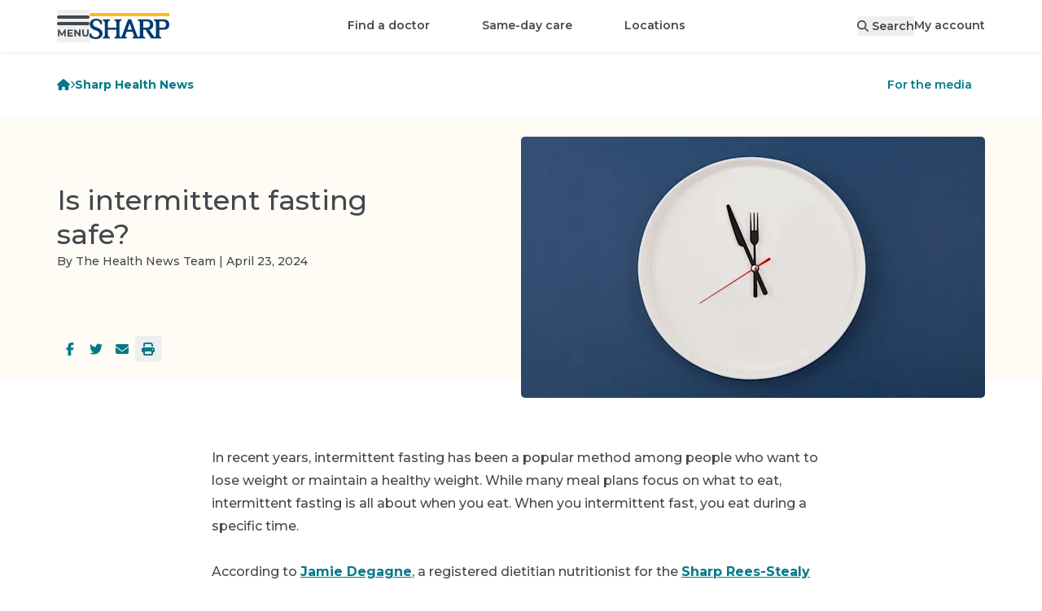

--- FILE ---
content_type: text/html; charset=utf-8
request_url: https://www.sharp.com/health-news/is-intermittent-fasting-safe
body_size: 42682
content:
<!DOCTYPE html><html lang="en" class="__variable_62169b"><head><meta charSet="utf-8"/><meta name="viewport" content="width=device-width, initial-scale=1"/><script type="text/javascript" src="/ruxitagentjs_ICA7NVfhqrux_10327251022105625.js" data-dtconfig="rid=RID_-2016477444|rpid=45171740|domain=sharp.com|reportUrl=/rb_0ba96ffd-44ed-44b2-ad1c-60672175faec|app=ce9095ad452678ab|ssc=1|owasp=1|featureHash=ICA7NVfhqrux|srsr=25000|rdnt=1|uxrgce=1|cuc=oxbi7k9r|mel=100000|dpvc=1|md=mdcc1=derror,mdcc2=dtransuccess|lastModification=1768298946712|tp=500,50,0|srbbv=2|agentUri=/ruxitagentjs_ICA7NVfhqrux_10327251022105625.js"></script><link rel="preload" as="image" imageSrcSet="https://images.ctfassets.net/pxcfulgsd9e2/42MAQsk68BABfRbrfWHT9h/84e642a40721c2d5a474e1597e96405f/Intermittent_fasting_HN3615_iStock_1281330984_Cover_Sized.jpg?q=85&amp;f=top&amp;fit=fill&amp;fm=webp&amp;w=380&amp;h=214 380w, https://images.ctfassets.net/pxcfulgsd9e2/42MAQsk68BABfRbrfWHT9h/84e642a40721c2d5a474e1597e96405f/Intermittent_fasting_HN3615_iStock_1281330984_Cover_Sized.jpg?q=85&amp;f=top&amp;fit=fill&amp;fm=webp&amp;w=480&amp;h=270 480w, https://images.ctfassets.net/pxcfulgsd9e2/42MAQsk68BABfRbrfWHT9h/84e642a40721c2d5a474e1597e96405f/Intermittent_fasting_HN3615_iStock_1281330984_Cover_Sized.jpg?q=85&amp;f=top&amp;fit=fill&amp;fm=webp&amp;w=570&amp;h=321 570w, https://images.ctfassets.net/pxcfulgsd9e2/42MAQsk68BABfRbrfWHT9h/84e642a40721c2d5a474e1597e96405f/Intermittent_fasting_HN3615_iStock_1281330984_Cover_Sized.jpg?q=85&amp;f=top&amp;fit=fill&amp;fm=webp&amp;w=592&amp;h=333 592w, https://images.ctfassets.net/pxcfulgsd9e2/42MAQsk68BABfRbrfWHT9h/84e642a40721c2d5a474e1597e96405f/Intermittent_fasting_HN3615_iStock_1281330984_Cover_Sized.jpg?q=85&amp;f=top&amp;fit=fill&amp;fm=webp&amp;w=698&amp;h=393 698w, https://images.ctfassets.net/pxcfulgsd9e2/42MAQsk68BABfRbrfWHT9h/84e642a40721c2d5a474e1597e96405f/Intermittent_fasting_HN3615_iStock_1281330984_Cover_Sized.jpg?q=85&amp;f=top&amp;fit=fill&amp;fm=webp&amp;w=720&amp;h=405 720w, https://images.ctfassets.net/pxcfulgsd9e2/42MAQsk68BABfRbrfWHT9h/84e642a40721c2d5a474e1597e96405f/Intermittent_fasting_HN3615_iStock_1281330984_Cover_Sized.jpg?q=85&amp;f=top&amp;fit=fill&amp;fm=webp&amp;w=760&amp;h=428 760w, https://images.ctfassets.net/pxcfulgsd9e2/42MAQsk68BABfRbrfWHT9h/84e642a40721c2d5a474e1597e96405f/Intermittent_fasting_HN3615_iStock_1281330984_Cover_Sized.jpg?q=85&amp;f=top&amp;fit=fill&amp;fm=webp&amp;w=960&amp;h=540 960w, https://images.ctfassets.net/pxcfulgsd9e2/42MAQsk68BABfRbrfWHT9h/84e642a40721c2d5a474e1597e96405f/Intermittent_fasting_HN3615_iStock_1281330984_Cover_Sized.jpg?q=85&amp;f=top&amp;fit=fill&amp;fm=webp&amp;w=1140&amp;h=642 1140w, https://images.ctfassets.net/pxcfulgsd9e2/42MAQsk68BABfRbrfWHT9h/84e642a40721c2d5a474e1597e96405f/Intermittent_fasting_HN3615_iStock_1281330984_Cover_Sized.jpg?q=85&amp;f=top&amp;fit=fill&amp;fm=webp&amp;w=1184&amp;h=666 1184w, https://images.ctfassets.net/pxcfulgsd9e2/42MAQsk68BABfRbrfWHT9h/84e642a40721c2d5a474e1597e96405f/Intermittent_fasting_HN3615_iStock_1281330984_Cover_Sized.jpg?q=85&amp;f=top&amp;fit=fill&amp;fm=webp&amp;w=1396&amp;h=786 1396w, https://images.ctfassets.net/pxcfulgsd9e2/42MAQsk68BABfRbrfWHT9h/84e642a40721c2d5a474e1597e96405f/Intermittent_fasting_HN3615_iStock_1281330984_Cover_Sized.jpg?q=85&amp;f=top&amp;fit=fill&amp;fm=webp&amp;w=1440&amp;h=810 1440w, https://images.ctfassets.net/pxcfulgsd9e2/42MAQsk68BABfRbrfWHT9h/84e642a40721c2d5a474e1597e96405f/Intermittent_fasting_HN3615_iStock_1281330984_Cover_Sized.jpg?q=85&amp;f=top&amp;fit=fill&amp;fm=webp&amp;w=1710&amp;h=962 1710w, https://images.ctfassets.net/pxcfulgsd9e2/42MAQsk68BABfRbrfWHT9h/84e642a40721c2d5a474e1597e96405f/Intermittent_fasting_HN3615_iStock_1281330984_Cover_Sized.jpg?q=85&amp;f=top&amp;fit=fill&amp;fm=webp&amp;w=1776&amp;h=999 1776w, https://images.ctfassets.net/pxcfulgsd9e2/42MAQsk68BABfRbrfWHT9h/84e642a40721c2d5a474e1597e96405f/Intermittent_fasting_HN3615_iStock_1281330984_Cover_Sized.jpg?q=85&amp;f=top&amp;fit=fill&amp;fm=webp&amp;w=2094&amp;h=1178 2094w, https://images.ctfassets.net/pxcfulgsd9e2/42MAQsk68BABfRbrfWHT9h/84e642a40721c2d5a474e1597e96405f/Intermittent_fasting_HN3615_iStock_1281330984_Cover_Sized.jpg?q=85&amp;f=top&amp;fit=fill&amp;fm=webp&amp;w=2160&amp;h=1215 2160w" imageSizes="(max-width: 639px) 380px, (max-width: 767px) 592px, (max-width: 1023px) 720px, (max-width: 1279px) 480px, (max-width: 1535px) 570px, 698px" fetchPriority="high"/><link rel="preload" as="image" href="/assets/backgrounds/floral.webp"/><link rel="stylesheet" href="/_next/static/css/b43bfccf9d664a8c.css" data-precedence="next"/><link rel="stylesheet" href="/_next/static/css/110918e3a556a3e7.css" data-precedence="next"/><link rel="preload" as="script" fetchPriority="low" href="/_next/static/chunks/webpack-07dd5dfb8babf2e3.js"/><script src="/_next/static/chunks/4bd1b696-9909f507f95988b8.js" async=""></script><script src="/_next/static/chunks/5964-dbcf5e65fd918dea.js" async=""></script><script src="/_next/static/chunks/main-app-7bd318ff7dcde053.js" async=""></script><script src="/_next/static/chunks/8300-1b30d02c9ba4860f.js" async=""></script><script src="/_next/static/chunks/4197-18da621a0759bc7b.js" async=""></script><script src="/_next/static/chunks/7053-aeb7ce780f21e80f.js" async=""></script><script src="/_next/static/chunks/6874-61b4c5756db3a422.js" async=""></script><script src="/_next/static/chunks/6096-310e13b73f402087.js" async=""></script><script src="/_next/static/chunks/2341-9a9797568b28628f.js" async=""></script><script src="/_next/static/chunks/6224-5d6b1f85fa8eb536.js" async=""></script><script src="/_next/static/chunks/app/%5Blocale%5D/layout-c7fc75a4f074e637.js" async=""></script><script src="/_next/static/chunks/2428-a67681065305647a.js" async=""></script><script src="/_next/static/chunks/6257-5353f1402616967c.js" async=""></script><script src="/_next/static/chunks/8105-2e21baa00be923e7.js" async=""></script><script src="/_next/static/chunks/8845-576231d5045098e3.js" async=""></script><script src="/_next/static/chunks/1261-05d9465d20b364af.js" async=""></script><script src="/_next/static/chunks/8294-addaf54f39f77365.js" async=""></script><script src="/_next/static/chunks/4331-8ab23ae2c76268cc.js" async=""></script><script src="/_next/static/chunks/5880-b8c60a012bb54e63.js" async=""></script><script src="/_next/static/chunks/app/%5Blocale%5D/(main)/layout-97c8464fb0d4c7e2.js" async=""></script><script src="/_next/static/chunks/6766-a5f3fefec1824beb.js" async=""></script><script src="/_next/static/chunks/7453-13ecac89f549b781.js" async=""></script><script src="/_next/static/chunks/7042-0f009b9408b54bbc.js" async=""></script><script src="/_next/static/chunks/9547-b068d0060c96786f.js" async=""></script><script src="/_next/static/chunks/5653-7580b54c8ed3a711.js" async=""></script><script src="/_next/static/chunks/6266-4ed769b7e74edb96.js" async=""></script><script src="/_next/static/chunks/8529-05cd8ed4a6e16e17.js" async=""></script><script src="/_next/static/chunks/7799-c47cfcd626fa3d72.js" async=""></script><script src="/_next/static/chunks/app/%5Blocale%5D/(main)/health-news/%5Bslug%5D/page-3dc7893b0b901198.js" async=""></script><script src="/_next/static/chunks/app/%5Blocale%5D/(main)/error-8a56cf18f52e2c98.js" async=""></script><link rel="preload" href="https://www.google.com/recaptcha/api.js?render=6LfGa2khAAAAAD593jJeAW0ZveRHqnl0QlA258AY" as="script"/><link rel="preload" href="https://cdn.schemaapp.com/javascript/highlight.js" as="script"/><title>What are the Risks of Intermittent Fasting? | Sharp HealthCare</title><meta name="description" content="While intermittent fasting can improve some health conditions, a study has linked it to increased heart risks."/><link rel="manifest" href="/manifest.webmanifest"/><meta name="content-type" content="newsArticle"/><link rel="canonical" href="https://www.sharp.com/health-news/is-intermittent-fasting-safe"/><meta property="og:title" content="What are the Risks of Intermittent Fasting? | Sharp HealthCare"/><meta property="og:description" content="While intermittent fasting can improve some health conditions, a study has linked it to increased heart risks."/><meta property="og:url" content="https://www.sharp.com/health-news/is-intermittent-fasting-safe"/><meta property="og:locale" content="en-US"/><meta property="og:image" content="https://images.ctfassets.net/pxcfulgsd9e2/42MAQsk68BABfRbrfWHT9h/84e642a40721c2d5a474e1597e96405f/Intermittent_fasting_HN3615_iStock_1281330984_Cover_Sized.jpg"/><meta property="og:type" content="article"/><meta property="article:published_time" content="2024-04-23"/><meta property="article:author" content="The Health News Team"/><meta property="article:section" content="Sharp Health News"/><meta property="article:tag" content="Nutrition"/><meta property="article:tag" content="Sharp Rees-Stealy Medical Group"/><meta name="twitter:card" content="summary_large_image"/><meta name="twitter:site" content="@sharphealthcare"/><meta name="twitter:title" content="What are the Risks of Intermittent Fasting? | Sharp HealthCare"/><meta name="twitter:description" content="While intermittent fasting can improve some health conditions, a study has linked it to increased heart risks."/><meta name="twitter:image" content="https://images.ctfassets.net/pxcfulgsd9e2/42MAQsk68BABfRbrfWHT9h/84e642a40721c2d5a474e1597e96405f/Intermittent_fasting_HN3615_iStock_1281330984_Cover_Sized.jpg"/><link rel="icon" href="/favicon.ico" type="image/x-icon" sizes="32x32"/><link rel="icon" href="/icon.svg?4a67732f9944c7d7" type="image/svg+xml" sizes="any"/><link rel="apple-touch-icon" href="/apple-icon.png?56ba5f8e312a8622" type="image/png" sizes="181x181"/><script src="/_next/static/chunks/polyfills-42372ed130431b0a.js" noModule=""></script></head><body><div hidden=""><!--$--><!--/$--></div><div class="container [&amp;&gt;*]:my-3"></div><header id="shc-main-header" class="sticky top-0 transition-colors z-20 drop-shadow-sm-bottom bg-white"><div class="container flex flex-row justify-between h-16 mx-auto gap-x-5"><div class="flex flex-row items-center justify-start gap-x-8 basis-1/3 lg:basis-auto"><button type="button" role="button" id="menu-drawer-button" aria-label="Open menu" class="flex items-center justify-center text-center gap-2 font-sans font-semibold relative box-border outline-none before:outline-offset-2 before:outline-2 before:focus-visible:outline appearance-none before:transition before:duration-200 before:absolute before:inset-0 before:z-[-1] z-[1] before:rounded-full transition-colors select-none before:outline-primary h-10 min-w-[2.5rem] text-sm leading-tight cursor-pointer px-5 w-fit text-gray-700 !px-0"><svg aria-hidden="true" focusable="false" data-prefix="fak" data-icon="menu" class="svg-inline--fa fa-menu " role="img" xmlns="http://www.w3.org/2000/svg" viewBox="0 0 788 512" style="width:40px;height:26px"><path fill="currentColor" d="M177 510V410l-51 82H110L59.2 410v98H23.8V341H55.3L118 445l63-104h32V508H177v2zm209-31v31H254V343H382v31H294v38h78v29H294v39h92v-1zM573 341V508H542L457 406V508H418V341h31l85 102V341h39zm59 151c-14-13-19-31-19-57V341h39v92c0 30 12 46 37 46c12 0 22-4 28-12s10-18 10-34V341h39v94c0 26-6 44-20 57c-13 14-31 20-57 20c-25 0-43-6-57-20zM.2 39.4C.2 17.6 17.8 0 39.5 0H748c22 0 40 17.6 40 39.4c0 21.7-18 39.4-40 39.4H39.5C17.8 78.8 .2 61.1 .2 39.4zM.2 197c0-22 17.6-39 39.3-39H748c22 0 40 17 40 39s-18 39-40 39H39.5C17.8 236 .2 219 .2 197z"></path></svg></button><a aria-label="Sharp logo" class="hidden p-2 lg:inline lg:pl-0" data-testid="logo-desktop" href="/"><svg xmlns="http://www.w3.org/2000/svg" viewBox="0 0 288 93.66" aria-label="Home" aria-hidden="true" class="h-8"><path fill="#ffb71b" d="M.98 0H288v11.4H.98z"></path><path fill="#003b71" d="M25.53,51.58c-6.23-2.12-13.85-6.26-13.44-13.92,.5-9.31,11.22-13.05,18.67-9.18,7.52,3.91,8.88,12.38,8.86,12.38h5.38v-12.53s-8.37-5.91-15.8-7.25c-5.72-1.03-11.76-.52-17.08,1.92-3.53,1.61-6.26,3.88-8.21,6.81-1.95,2.92-2.92,6.34-2.92,10.25,0,5.56,1.82,10.13,5.44,13.72,3.63,3.59,8.97,6.97,16.02,9.01,4.1,1.39,9.13,3.2,11.61,7.03,4.31,6.63-.98,14.22-7.66,16.52-5.96,2.05-12.81-.18-16.94-4.81-1.42-1.59-2.57-3.45-3.37-5.43-.06-.14-.93-2.72-.71-2.72H0v12.53c3.6,2.78,7.3,4.77,11.11,5.96,3.81,1.2,7.93,1.79,12.36,1.79,4.73,0,8.86-.81,12.38-2.42,3.53-1.61,6.26-3.88,8.21-6.81,1.95-2.92,2.92-6.34,2.92-10.25,0-5.56-1.81-10.13-5.44-13.72-3.62-3.58-8.96-6.85-16.01-8.88h0Zm238.19-28.99l-31.36,.06v4.73c3.92,0,7.09,3.38,7.09,7.55v44.66c0,2.97-.72,6.75-3.49,6.75-3.79,0-16.89-20.96-20.42-26.72,7.33-1.33,14.47-5.44,14.47-18.17,0-18.75-19.2-18.86-24.27-18.86h-31.36v4.73c3.92,0,7.09,3.38,7.09,7.55l.04,44.62s.13,3.86-2.76,5.97c-1.65,1.2-3.44,.92-4.56-.46-.77-.95-1.55-2.29-2.35-4.15l-21.57-58.26h-11.14l-21.57,58.26c-.8,1.86-1.59,3.2-2.35,4.15-1.12,1.39-2.91,1.66-4.56,.46-2.89-2.11-2.76-5.97-2.76-5.97l.04-44.62c0-4.17,3.18-7.55,7.09-7.55v-4.73h-25.44v4.73c3.92,0,7.09,3.38,7.09,7.55v18.08h-30.4v-18.08c0-4.17,3.18-7.55,7.09-7.55v-4.73h-25.44v4.73c3.92,0,7.09,3.38,7.09,7.55v44.62c0,4.17-3.17,7.55-7.09,7.55v4.73h25.44v-4.73c-3.92,0-7.09-3.38-7.09-7.55v-19.23h30.4v19.23c0,4.17-3.17,7.55-7.09,7.55v4.7l-.05,.03h44.8v-4.73c-4.07,0-6.12-3.38-4.57-7.55l4.21-11.92h21.45l4.21,11.92c1.55,4.17-.5,7.55-4.58,7.55v4.73h45.91v-4.62c-3.92,0-7.09-3.38-7.09-7.55v-19.35h8.46l20.13,31.52h36.49v-4.62c-3.92,0-7.09-3.38-7.09-7.55v-19.35h11.86c8.78,0,24.28-.06,24.28-18.81s-19.2-18.85-24.28-18.85h0Zm-127.14,37.67l8.15-23.09,8.15,23.09h-16.3Zm69.01-7.31h-11.7V29.89h11.7c4.17,0,12.51,1.02,12.51,11.46s-8.34,11.6-12.51,11.6Zm57.97,0h-11.7V29.9h11.7c4.17,0,12.51,1.02,12.51,11.46s-8.34,11.6-12.51,11.6Z"></path></svg></a></div><div class="flex flex-row items-center justify-center lg:hidden basis-1/3"><a aria-label="Sharp logo" class="p-2" data-testid="logo-mobile" href="/"><svg xmlns="http://www.w3.org/2000/svg" viewBox="0 0 288 93.66" aria-label="Home" aria-hidden="true" class="h-7"><path fill="#ffb71b" d="M.98 0H288v11.4H.98z"></path><path fill="#003b71" d="M25.53,51.58c-6.23-2.12-13.85-6.26-13.44-13.92,.5-9.31,11.22-13.05,18.67-9.18,7.52,3.91,8.88,12.38,8.86,12.38h5.38v-12.53s-8.37-5.91-15.8-7.25c-5.72-1.03-11.76-.52-17.08,1.92-3.53,1.61-6.26,3.88-8.21,6.81-1.95,2.92-2.92,6.34-2.92,10.25,0,5.56,1.82,10.13,5.44,13.72,3.63,3.59,8.97,6.97,16.02,9.01,4.1,1.39,9.13,3.2,11.61,7.03,4.31,6.63-.98,14.22-7.66,16.52-5.96,2.05-12.81-.18-16.94-4.81-1.42-1.59-2.57-3.45-3.37-5.43-.06-.14-.93-2.72-.71-2.72H0v12.53c3.6,2.78,7.3,4.77,11.11,5.96,3.81,1.2,7.93,1.79,12.36,1.79,4.73,0,8.86-.81,12.38-2.42,3.53-1.61,6.26-3.88,8.21-6.81,1.95-2.92,2.92-6.34,2.92-10.25,0-5.56-1.81-10.13-5.44-13.72-3.62-3.58-8.96-6.85-16.01-8.88h0Zm238.19-28.99l-31.36,.06v4.73c3.92,0,7.09,3.38,7.09,7.55v44.66c0,2.97-.72,6.75-3.49,6.75-3.79,0-16.89-20.96-20.42-26.72,7.33-1.33,14.47-5.44,14.47-18.17,0-18.75-19.2-18.86-24.27-18.86h-31.36v4.73c3.92,0,7.09,3.38,7.09,7.55l.04,44.62s.13,3.86-2.76,5.97c-1.65,1.2-3.44,.92-4.56-.46-.77-.95-1.55-2.29-2.35-4.15l-21.57-58.26h-11.14l-21.57,58.26c-.8,1.86-1.59,3.2-2.35,4.15-1.12,1.39-2.91,1.66-4.56,.46-2.89-2.11-2.76-5.97-2.76-5.97l.04-44.62c0-4.17,3.18-7.55,7.09-7.55v-4.73h-25.44v4.73c3.92,0,7.09,3.38,7.09,7.55v18.08h-30.4v-18.08c0-4.17,3.18-7.55,7.09-7.55v-4.73h-25.44v4.73c3.92,0,7.09,3.38,7.09,7.55v44.62c0,4.17-3.17,7.55-7.09,7.55v4.73h25.44v-4.73c-3.92,0-7.09-3.38-7.09-7.55v-19.23h30.4v19.23c0,4.17-3.17,7.55-7.09,7.55v4.7l-.05,.03h44.8v-4.73c-4.07,0-6.12-3.38-4.57-7.55l4.21-11.92h21.45l4.21,11.92c1.55,4.17-.5,7.55-4.58,7.55v4.73h45.91v-4.62c-3.92,0-7.09-3.38-7.09-7.55v-19.35h8.46l20.13,31.52h36.49v-4.62c-3.92,0-7.09-3.38-7.09-7.55v-19.35h11.86c8.78,0,24.28-.06,24.28-18.81s-19.2-18.85-24.28-18.85h0Zm-127.14,37.67l8.15-23.09,8.15,23.09h-16.3Zm69.01-7.31h-11.7V29.89h11.7c4.17,0,12.51,1.02,12.51,11.46s-8.34,11.6-12.51,11.6Zm57.97,0h-11.7V29.9h11.7c4.17,0,12.51,1.02,12.51,11.46s-8.34,11.6-12.51,11.6Z"></path></svg></a></div><ul class="flex-row items-center hidden lg:flex"><li class=""><a class="transition-colors after:ease-in after:origin-center cursor-pointer font-sans font-medium inline-block outline outline-0 ring-0 ring-offset-0 after:block after:transform after:transition-all after:h-[3px] after:bg-primary after:scale-x-90 after:opacity-0 hover:after:opacity-50 hover:after:scale-x-100 focus-visible:after:scale-x-100 focus-visible:after:opacity-50 pt-4.5 pb-4.25 xl:px-8 px-5 text-sm !font-semibold" href="/doctors">Find a doctor</a></li><li class=""><a class="transition-colors after:ease-in after:origin-center cursor-pointer font-sans font-medium inline-block outline outline-0 ring-0 ring-offset-0 after:block after:transform after:transition-all after:h-[3px] after:bg-primary after:scale-x-90 after:opacity-0 hover:after:opacity-50 hover:after:scale-x-100 focus-visible:after:scale-x-100 focus-visible:after:opacity-50 pt-4.5 pb-4.25 xl:px-8 px-5 text-sm !font-semibold" href="/same-day-care">Same-day care</a></li><li class=""><a class="transition-colors after:ease-in after:origin-center cursor-pointer font-sans font-medium inline-block outline outline-0 ring-0 ring-offset-0 after:block after:transform after:transition-all after:h-[3px] after:bg-primary after:scale-x-90 after:opacity-0 hover:after:opacity-50 hover:after:scale-x-100 focus-visible:after:scale-x-100 focus-visible:after:opacity-50 pt-4.5 pb-4.25 xl:px-8 px-5 text-sm !font-semibold" href="/locations">Locations</a></li></ul><div class="flex flex-row items-center justify-end gap-x-10 xl:gap-x-15 basis-1/3 lg:basis-auto"><button type="button" role="button" aria-label="Search" class="flex items-center justify-center text-center gap-2 font-sans font-semibold relative box-border outline-none before:outline-offset-2 before:outline-2 before:focus-visible:outline appearance-none before:transition before:duration-200 before:absolute before:inset-0 before:z-[-1] z-[1] before:rounded-full transition-colors select-none before:outline-primary h-10 min-w-[2.5rem] text-sm leading-tight cursor-pointer px-5 w-fit md:hidden" name="Search"><svg aria-hidden="true" focusable="false" data-prefix="fas" data-icon="magnifying-glass" class="svg-inline--fa fa-magnifying-glass h-5" role="img" xmlns="http://www.w3.org/2000/svg" viewBox="0 0 512 512"><path fill="currentColor" d="M416 208c0 45.9-14.9 88.3-40 122.7L502.6 457.4c12.5 12.5 12.5 32.8 0 45.3s-32.8 12.5-45.3 0L330.7 376c-34.4 25.2-76.8 40-122.7 40C93.1 416 0 322.9 0 208S93.1 0 208 0S416 93.1 416 208zM208 352a144 144 0 1 0 0-288 144 144 0 1 0 0 288z"></path></svg></button><button as="[object Object]" class="hidden md:block text-sm !font-semibold" data-testid="search-desktop"><svg aria-hidden="true" focusable="false" data-prefix="fas" data-icon="magnifying-glass" class="svg-inline--fa fa-magnifying-glass " role="img" xmlns="http://www.w3.org/2000/svg" viewBox="0 0 512 512"><path fill="currentColor" d="M416 208c0 45.9-14.9 88.3-40 122.7L502.6 457.4c12.5 12.5 12.5 32.8 0 45.3s-32.8 12.5-45.3 0L330.7 376c-34.4 25.2-76.8 40-122.7 40C93.1 416 0 322.9 0 208S93.1 0 208 0S416 93.1 416 208zM208 352a144 144 0 1 0 0-288 144 144 0 1 0 0 288z"></path></svg><span class="hidden pl-1 md:inline">Search</span></button><a class="transition-colors after:ease-in after:origin-center cursor-pointer font-sans font-medium inline-block outline outline-0 ring-0 ring-offset-0 after:block after:transform after:transition-all after:h-[3px] after:bg-primary after:scale-x-90 after:opacity-0 hover:after:opacity-50 hover:after:scale-x-100 focus-visible:after:scale-x-100 focus-visible:after:opacity-50 text-sm !font-semibold hidden md:inline-block" href="/app">My account</a></div></div></header><div hidden="" style="display:none" class="transition bg-black bg-opacity-50 backdrop-filter backdrop-blur-sm fixed inset-0 z-10"></div><nav class="fixed top-0 left-0 z-30 w-full h-full transition-all origin-left scale" aria-labelledby="menu-drawer-button" aria-label="Menu Drawer" hidden="" style="display:none"><button type="button" role="button" aria-label="Menu close" class="flex items-center justify-center text-center gap-2 font-sans font-semibold relative box-border outline-none before:outline-offset-2 before:outline-2 before:focus-visible:outline appearance-none before:transition before:duration-200 before:absolute before:inset-0 before:z-[-1] before:rounded-full select-none before:bg-transparent before:outline-primary h-10 min-w-[2.5rem] text-sm leading-tight cursor-pointer w-10 before:ease-bounce-in before:scale-75 before:hover:scale-100 before:hover:bg-black before:hover:bg-opacity-[0.07] m-3 text-gray-700 transition-all transform !absolute top-0 left-[calc(100%_-_4rem)] sm:left-96 z-30 !outline-transparent"><svg aria-hidden="true" focusable="false" data-prefix="fas" data-icon="xmark-large" class="svg-inline--fa fa-xmark-large h-5 text-white" role="img" xmlns="http://www.w3.org/2000/svg" viewBox="0 0 448 512"><path fill="currentColor" d="M393.4 41.4c12.5-12.5 32.8-12.5 45.3 0s12.5 32.8 0 45.3L269.3 256 438.6 425.4c12.5 12.5 12.5 32.8 0 45.3s-32.8 12.5-45.3 0L224 301.3 54.6 470.6c-12.5 12.5-32.8 12.5-45.3 0s-12.5-32.8 0-45.3L178.7 256 9.4 86.6C-3.1 74.1-3.1 53.9 9.4 41.4s32.8-12.5 45.3 0L224 210.7 393.4 41.4z"></path></svg></button><div class="flex flex-col h-full w-[calc(100%_-_4rem)] sm:w-96"><div class="flex flex-col flex-grow w-full pb-8 overflow-x-hidden overflow-y-auto bg-white sm:w-96"><div class="w-full h-16" data-testid="menu-drawer-header"><div class="flex flex-row items-center justify-between"><h5 class="text-base font-semibold text-center flex flex-row p-5 text-gray-700"><svg aria-hidden="true" focusable="false" data-prefix="fas" data-icon="user" class="svg-inline--fa fa-user pr-1.5 pt-1.5" role="img" xmlns="http://www.w3.org/2000/svg" viewBox="0 0 448 512"><path fill="currentColor" d="M224 256A128 128 0 1 0 224 0a128 128 0 1 0 0 256zm-45.7 48C79.8 304 0 383.8 0 482.3C0 498.7 13.3 512 29.7 512l388.6 0c16.4 0 29.7-13.3 29.7-29.7C448 383.8 368.2 304 269.7 304l-91.4 0z"></path></svg><span class="text-base font-semibold ml-2">Welcome</span></h5><a class="font-sans font-bold transition-colors cursor-pointer outline-offset-1 outline-2 text-primary hover:text-primary-800 outline-primary no-underline block p-2 m-3 text-sm" href="/app">My account</a></div></div><div data-testid="menu-drawer-featured"><hr class="border-0 border-b border-gray-200 mx-5"/><ul class="w-full py-3 list-none"><li class="px-5 hover:bg-gray-50 transition-colors"><a class="font-sans font-bold transition-colors cursor-pointer outline-2 text-gray-700 outline-black block py-2 text-sm !font-semibold outline-offset-2 focus:outline-2 no-underline" href="/appointments">Appointments</a></li><li class="px-5 hover:bg-gray-50 transition-colors"><a class="font-sans font-bold transition-colors cursor-pointer outline-2 text-gray-700 outline-black block py-2 text-sm !font-semibold outline-offset-2 focus:outline-2 no-underline" href="/billing">Billing</a></li><li class="px-5 hover:bg-gray-50 transition-colors"><a class="font-sans font-bold transition-colors cursor-pointer outline-2 text-gray-700 outline-black block py-2 text-sm !font-semibold outline-offset-2 focus:outline-2 no-underline" href="/billing/financial-assistance">Help paying your bill</a></li><li class="px-5 hover:bg-gray-50 transition-colors"><a class="font-sans font-bold transition-colors cursor-pointer outline-2 text-gray-700 outline-black block py-2 text-sm !font-semibold outline-offset-2 focus:outline-2 no-underline" href="/patients/medical-records">Medical records</a></li><li class="px-5 hover:bg-gray-50 transition-colors"><a class="font-sans font-bold transition-colors cursor-pointer outline-2 text-gray-700 outline-black block py-2 text-sm !font-semibold outline-offset-2 focus:outline-2 no-underline" href="/campaign/open-enrollment">How to choose Sharp</a></li></ul></div><div data-testid="menu-drawer-main"><hr class="border-0 border-b border-gray-200 mx-5"/><div><ul class="py-3 list-none"><li class="hover:bg-gray-50 px-5 transition-colors flex place-content-between"><div class="w-full"><a class="inline-flex py-2 outline-offset-2 focus:outline-2 focus-visible:outline outline-primary w-full rounded items-center place-content-between" href="/doctors"><span class="inline-flex items-center text-base font-bold transition-colors pr-50 text-primary hover:text-primary-800">Find a doctor</span></a></div></li><li class="hover:bg-gray-50 px-5 transition-colors flex place-content-between"><div class="w-full"><a class="inline-flex py-2 outline-offset-2 focus:outline-2 focus-visible:outline outline-primary w-full rounded items-center place-content-between" href="/same-day-care"><span class="inline-flex items-center text-base font-bold transition-colors pr-50 text-primary hover:text-primary-800">Same-day care</span></a></div></li><li class="hover:bg-gray-50 px-5 transition-colors flex place-content-between"><div class="w-full"><button class="inline-flex py-2 outline-offset-2 focus:outline-2 focus-visible:outline outline-primary w-full rounded items-center place-content-between" aria-expanded="false"><span class="inline-flex items-center text-base font-bold transition-colors pr-50 text-primary hover:text-primary-800">Locations</span><svg aria-hidden="true" focusable="false" data-prefix="fas" data-icon="chevron-right" class="svg-inline--fa fa-chevron-right h-4 pr-1.5 text-gray-700" role="img" xmlns="http://www.w3.org/2000/svg" viewBox="0 0 320 512"><path fill="currentColor" d="M310.6 233.4c12.5 12.5 12.5 32.8 0 45.3l-192 192c-12.5 12.5-32.8 12.5-45.3 0s-12.5-32.8 0-45.3L242.7 256 73.4 86.6c-12.5-12.5-12.5-32.8 0-45.3s32.8-12.5 45.3 0l192 192z"></path></svg></button></div></li><div class="fixed top-0 left-0 bottom-0 bg-white h-full w-[calc(100%_-_4rem)] sm:w-96 origin-left transform z-30 overflow-y-auto overflow-x-hidden" data-testid="2.items" hidden="" style="display:none"><div class="w-full h-16"><div class="px-5"><button aria-label="Go back to first level" class="flex flex-row items-center py-2 my-3 text-gray-700 focus:outline-primary"><svg aria-hidden="true" focusable="false" data-prefix="fas" data-icon="chevron-left" class="svg-inline--fa fa-chevron-left inline h-4 mr-4" role="img" xmlns="http://www.w3.org/2000/svg" viewBox="0 0 320 512"><path fill="currentColor" d="M9.4 233.4c-12.5 12.5-12.5 32.8 0 45.3l192 192c12.5 12.5 32.8 12.5 45.3 0s12.5-32.8 0-45.3L77.3 256 246.6 86.6c12.5-12.5 12.5-32.8 0-45.3s-32.8-12.5-45.3 0l-192 192z"></path></svg><h5 class="font-semibold">Locations</h5></button></div><div><ul class="pb-8 list-none"><div><hr class="border-0 border-b border-gray-200 mx-5"/><li class="hover:bg-gray-50 px-5 transition-colors flex place-content-between mt-3 mb-3"><div class="w-full"><a class="inline-flex py-2 outline-offset-2 focus:outline-2 focus-visible:outline outline-primary w-full rounded items-center place-content-between" href="/locations"><span class="inline-flex items-center text-base font-bold transition-colors pr-50 text-primary hover:text-primary-800">View all locations</span></a></div></li></div><div><hr class="border-0 border-b border-gray-200 mx-5"/><li class="hover:bg-gray-50 px-5 transition-colors flex place-content-between mt-3"><div class="w-full"><a class="inline-flex py-2 outline-offset-2 focus:outline-2 focus-visible:outline outline-primary w-full rounded items-center place-content-between" href="/search/locations?place_type_facet=Doctor%27s+offices&amp;medical_groups_facet=Sharp+Community,Sharp+Rees-Stealy,SharpCare&amp;v=1"><span class="inline-flex items-center text-base font-bold transition-colors pr-50 text-primary hover:text-primary-800">Doctor&#x27;s offices</span></a></div></li><ul class="list-none mb-3" data-testid="2.1.items"><li class="px-5 hover:bg-gray-50 transition-colors"><a class="font-sans font-bold transition-colors cursor-pointer outline-2 text-gray-700 outline-black block py-2 text-sm !font-semibold outline-offset-2 focus:outline-2 no-underline" href="/search/locations?place_type_facet=Doctor%27s+offices&amp;medical_groups_facet=Sharp+Rees-Stealy&amp;v=1">Sharp Rees-Stealy</a></li><li class="px-5 hover:bg-gray-50 transition-colors"><a class="font-sans font-bold transition-colors cursor-pointer outline-2 text-gray-700 outline-black block py-2 text-sm !font-semibold outline-offset-2 focus:outline-2 no-underline" href="/search/locations?place_type_facet=Doctor%27s+offices&amp;medical_groups_facet=Sharp+Community&amp;v=1">Sharp Community</a></li><li class="px-5 hover:bg-gray-50 transition-colors"><a class="font-sans font-bold transition-colors cursor-pointer outline-2 text-gray-700 outline-black block py-2 text-sm !font-semibold outline-offset-2 focus:outline-2 no-underline" href="/search/locations?place_type_facet=Doctor%27s+offices&amp;medical_groups_facet=SharpCare&amp;v=1">SharpCare</a></li></ul></div><div><hr class="border-0 border-b border-gray-200 mx-5"/><li class="hover:bg-gray-50 px-5 transition-colors flex place-content-between mt-3"><div class="w-full"><a class="inline-flex py-2 outline-offset-2 focus:outline-2 focus-visible:outline outline-primary w-full rounded items-center place-content-between" href="/search/locations?place_type_facet=Urgent+care+and+walk-in+clinics&amp;v=1"><span class="inline-flex items-center text-base font-bold transition-colors pr-50 text-primary hover:text-primary-800">Urgent and walk-in care</span></a></div></li><ul class="list-none mb-3" data-testid="2.2.items"><li class="px-5 hover:bg-gray-50 transition-colors"><a class="font-sans font-bold transition-colors cursor-pointer outline-2 text-gray-700 outline-black block py-2 text-sm !font-semibold outline-offset-2 focus:outline-2 no-underline" href="/search/locations?place_type_facet=Urgent+care+and+walk-in+clinics+&gt;+Urgent+care+centers&amp;medical_groups_facet=Sharp+Rees-Stealy&amp;v=1">Sharp Rees-Stealy</a></li><li class="px-5 hover:bg-gray-50 transition-colors"><a class="font-sans font-bold transition-colors cursor-pointer outline-2 text-gray-700 outline-black block py-2 text-sm !font-semibold outline-offset-2 focus:outline-2 no-underline" href="/search/locations?place_type_facet=Urgent+care+and+walk-in+clinics&amp;medical_groups_facet=Sharp+Community&amp;v=1">Sharp Community</a></li><li class="px-5 hover:bg-gray-50 transition-colors"><a class="font-sans font-bold transition-colors cursor-pointer outline-2 text-gray-700 outline-black block py-2 text-sm !font-semibold outline-offset-2 focus:outline-2 no-underline" href="/search/locations?place_type_facet=Urgent+care+and+walk-in+clinics&amp;medical_groups_facet=SharpCare&amp;v=1">SharpCare</a></li><li class="px-5 hover:bg-gray-50 transition-colors"><a class="font-sans font-bold transition-colors cursor-pointer outline-2 text-gray-700 outline-black block py-2 text-sm !font-semibold outline-offset-2 focus:outline-2 no-underline" href="/virtual-care">Same-day virtual care</a></li></ul></div><div><hr class="border-0 border-b border-gray-200 mx-5"/><li class="hover:bg-gray-50 px-5 transition-colors flex place-content-between mt-3"><div class="w-full"><a class="inline-flex py-2 outline-offset-2 focus:outline-2 focus-visible:outline outline-primary w-full rounded items-center place-content-between" href="/search/locations?place_type_facet=Emergency+rooms&amp;v=1"><span class="inline-flex items-center text-base font-bold transition-colors pr-50 text-primary hover:text-primary-800">Emergency rooms</span></a></div></li><ul class="list-none mb-3" data-testid="2.3.items"><li class="px-5 hover:bg-gray-50 transition-colors"><a class="font-sans font-bold transition-colors cursor-pointer outline-2 text-gray-700 outline-black block py-2 text-sm !font-semibold outline-offset-2 focus:outline-2 no-underline" href="/locations/sharp-chula-vista-emergency-room">Sharp Chula Vista ER</a></li><li class="px-5 hover:bg-gray-50 transition-colors"><a class="font-sans font-bold transition-colors cursor-pointer outline-2 text-gray-700 outline-black block py-2 text-sm !font-semibold outline-offset-2 focus:outline-2 no-underline" href="/locations/sharp-coronado-emergency-room">Sharp Coronado ER</a></li><li class="px-5 hover:bg-gray-50 transition-colors"><a class="font-sans font-bold transition-colors cursor-pointer outline-2 text-gray-700 outline-black block py-2 text-sm !font-semibold outline-offset-2 focus:outline-2 no-underline" href="/locations/sharp-grossmont-emergency-room">Sharp Grossmont ER</a></li><li class="px-5 hover:bg-gray-50 transition-colors"><a class="font-sans font-bold transition-colors cursor-pointer outline-2 text-gray-700 outline-black block py-2 text-sm !font-semibold outline-offset-2 focus:outline-2 no-underline" href="/locations/sharp-memorial-emergency-room">Sharp Memorial ER</a></li></ul></div><div><hr class="border-0 border-b border-gray-200 mx-5"/><li class="hover:bg-gray-50 px-5 transition-colors flex place-content-between mt-3"><div class="w-full"><a class="inline-flex py-2 outline-offset-2 focus:outline-2 focus-visible:outline outline-primary w-full rounded items-center place-content-between" href="/search/locations?place_type_facet=Hospitals&amp;v=1"><span class="inline-flex items-center text-base font-bold transition-colors pr-50 text-primary hover:text-primary-800">Hospitals</span></a></div></li><ul class="list-none mb-3" data-testid="2.4.items"><li class="px-5 hover:bg-gray-50 transition-colors"><a class="font-sans font-bold transition-colors cursor-pointer outline-2 text-gray-700 outline-black block py-2 text-sm !font-semibold outline-offset-2 focus:outline-2 no-underline" href="/locations/hospitals/sharp-chula-vista">Sharp Chula Vista Medical Center</a></li><li class="px-5 hover:bg-gray-50 transition-colors"><a class="font-sans font-bold transition-colors cursor-pointer outline-2 text-gray-700 outline-black block py-2 text-sm !font-semibold outline-offset-2 focus:outline-2 no-underline" href="/locations/hospitals/sharp-coronado">Sharp Coronado Hospital</a></li><li class="px-5 hover:bg-gray-50 transition-colors"><a class="font-sans font-bold transition-colors cursor-pointer outline-2 text-gray-700 outline-black block py-2 text-sm !font-semibold outline-offset-2 focus:outline-2 no-underline" href="/locations/hospitals/sharp-grossmont">Sharp Grossmont Hospital</a></li><li class="px-5 hover:bg-gray-50 transition-colors"><a class="font-sans font-bold transition-colors cursor-pointer outline-2 text-gray-700 outline-black block py-2 text-sm !font-semibold outline-offset-2 focus:outline-2 no-underline" href="/locations/hospitals/sharp-grossmont-neuroscience">Sharp Grossmont Hospital for Neuroscience</a></li><li class="px-5 hover:bg-gray-50 transition-colors"><a class="font-sans font-bold transition-colors cursor-pointer outline-2 text-gray-700 outline-black block py-2 text-sm !font-semibold outline-offset-2 focus:outline-2 no-underline" href="/locations/hospitals/sharp-mary-birch">Sharp Mary Birch Hospital for Women &amp; Newborns</a></li><li class="px-5 hover:bg-gray-50 transition-colors"><a class="font-sans font-bold transition-colors cursor-pointer outline-2 text-gray-700 outline-black block py-2 text-sm !font-semibold outline-offset-2 focus:outline-2 no-underline" href="/locations/hospitals/sharp-mary-birch-grossmont">Sharp Mary Birch Hospital for Women &amp; Newborns Grossmont</a></li><li class="px-5 hover:bg-gray-50 transition-colors"><a class="font-sans font-bold transition-colors cursor-pointer outline-2 text-gray-700 outline-black block py-2 text-sm !font-semibold outline-offset-2 focus:outline-2 no-underline" href="/locations/hospitals/sharp-mcdonald">Sharp McDonald Center</a></li><li class="px-5 hover:bg-gray-50 transition-colors"><a class="font-sans font-bold transition-colors cursor-pointer outline-2 text-gray-700 outline-black block py-2 text-sm !font-semibold outline-offset-2 focus:outline-2 no-underline" href="/locations/hospitals/sharp-memorial">Sharp Memorial Hospital</a></li><li class="px-5 hover:bg-gray-50 transition-colors"><a class="font-sans font-bold transition-colors cursor-pointer outline-2 text-gray-700 outline-black block py-2 text-sm !font-semibold outline-offset-2 focus:outline-2 no-underline" href="/locations/hospitals/sharp-mesa-vista">Sharp Mesa Vista Hospital</a></li></ul></div></ul></div></div></div><li class="hover:bg-gray-50 px-5 transition-colors flex place-content-between"><div class="w-full"><button class="inline-flex py-2 outline-offset-2 focus:outline-2 focus-visible:outline outline-primary w-full rounded items-center place-content-between" aria-expanded="false"><span class="inline-flex items-center text-base font-bold transition-colors pr-50 text-primary hover:text-primary-800">Services</span><svg aria-hidden="true" focusable="false" data-prefix="fas" data-icon="chevron-right" class="svg-inline--fa fa-chevron-right h-4 pr-1.5 text-gray-700" role="img" xmlns="http://www.w3.org/2000/svg" viewBox="0 0 320 512"><path fill="currentColor" d="M310.6 233.4c12.5 12.5 12.5 32.8 0 45.3l-192 192c-12.5 12.5-32.8 12.5-45.3 0s-12.5-32.8 0-45.3L242.7 256 73.4 86.6c-12.5-12.5-12.5-32.8 0-45.3s32.8-12.5 45.3 0l192 192z"></path></svg></button></div></li><div class="fixed top-0 left-0 bottom-0 bg-white h-full w-[calc(100%_-_4rem)] sm:w-96 origin-left transform z-30 overflow-y-auto overflow-x-hidden" data-testid="3.items" hidden="" style="display:none"><div class="w-full h-16"><div class="px-5"><button aria-label="Go back to first level" class="flex flex-row items-center py-2 my-3 text-gray-700 focus:outline-primary"><svg aria-hidden="true" focusable="false" data-prefix="fas" data-icon="chevron-left" class="svg-inline--fa fa-chevron-left inline h-4 mr-4" role="img" xmlns="http://www.w3.org/2000/svg" viewBox="0 0 320 512"><path fill="currentColor" d="M9.4 233.4c-12.5 12.5-12.5 32.8 0 45.3l192 192c12.5 12.5 32.8 12.5 45.3 0s12.5-32.8 0-45.3L77.3 256 246.6 86.6c12.5-12.5 12.5-32.8 0-45.3s-32.8-12.5-45.3 0l-192 192z"></path></svg><h5 class="font-semibold">Services</h5></button></div><div><ul class="pb-8 list-none"><div><hr class="border-0 border-b border-gray-200 mx-5"/><li class="hover:bg-gray-50 px-5 transition-colors flex place-content-between mt-3 mb-3"><div class="w-full"><a class="inline-flex py-2 outline-offset-2 focus:outline-2 focus-visible:outline outline-primary w-full rounded items-center place-content-between" href="/services"><span class="inline-flex items-center text-base font-bold transition-colors pr-50 text-primary hover:text-primary-800">View all services</span></a></div></li></div><div><hr class="border-0 border-b border-gray-200 mx-5"/><li class="hover:bg-gray-50 px-5 transition-colors flex place-content-between mt-3"><div class="w-full"><a class="inline-flex py-2 outline-offset-2 focus:outline-2 focus-visible:outline outline-primary w-full rounded items-center place-content-between" href="/same-day-care"><span class="inline-flex items-center text-base font-bold transition-colors pr-50 text-primary hover:text-primary-800">Everyday care</span></a></div></li><ul class="list-none mb-3" data-testid="3.1.items"><li class="px-5 hover:bg-gray-50 transition-colors"><a class="font-sans font-bold transition-colors cursor-pointer outline-2 text-gray-700 outline-black block py-2 text-sm !font-semibold outline-offset-2 focus:outline-2 no-underline" href="/locations/search?place_type_facet=Labs&amp;v=1">Laboratory services</a></li><li class="px-5 hover:bg-gray-50 transition-colors"><a class="font-sans font-bold transition-colors cursor-pointer outline-2 text-gray-700 outline-black block py-2 text-sm !font-semibold outline-offset-2 focus:outline-2 no-underline" href="/services/primary-care">Primary care</a></li><li class="px-5 hover:bg-gray-50 transition-colors"><a class="font-sans font-bold transition-colors cursor-pointer outline-2 text-gray-700 outline-black block py-2 text-sm !font-semibold outline-offset-2 focus:outline-2 no-underline" href="/locations/search?place_type_facet=Imaging+centers&amp;v=1">Radiology and imaging</a></li><li class="px-5 hover:bg-gray-50 transition-colors"><a class="font-sans font-bold transition-colors cursor-pointer outline-2 text-gray-700 outline-black block py-2 text-sm !font-semibold outline-offset-2 focus:outline-2 no-underline" href="/same-day-care">Urgent and emergency care</a></li></ul></div><div><hr class="border-0 border-b border-gray-200 mx-5"/><li class="hover:bg-gray-50 px-5 transition-colors flex place-content-between mt-3"><div class="w-full"><a class="inline-flex py-2 outline-offset-2 focus:outline-2 focus-visible:outline outline-primary w-full rounded items-center place-content-between" href="/services"><span class="inline-flex items-center text-base font-bold transition-colors pr-50 text-primary hover:text-primary-800">Specialties</span></a></div></li><ul class="list-none mb-3" data-testid="3.2.items"><li class="px-5 hover:bg-gray-50 transition-colors"><a class="font-sans font-bold transition-colors cursor-pointer outline-2 text-gray-700 outline-black block py-2 text-sm !font-semibold outline-offset-2 focus:outline-2 no-underline" href="/services/cancer">Cancer treatment</a></li><li class="px-5 hover:bg-gray-50 transition-colors"><a class="font-sans font-bold transition-colors cursor-pointer outline-2 text-gray-700 outline-black block py-2 text-sm !font-semibold outline-offset-2 focus:outline-2 no-underline" href="/services/heart">Heart and vascular care</a></li><li class="px-5 hover:bg-gray-50 transition-colors"><a class="font-sans font-bold transition-colors cursor-pointer outline-2 text-gray-700 outline-black block py-2 text-sm !font-semibold outline-offset-2 focus:outline-2 no-underline" href="/services/mental-health">Mental health</a></li><li class="px-5 hover:bg-gray-50 transition-colors"><a class="font-sans font-bold transition-colors cursor-pointer outline-2 text-gray-700 outline-black block py-2 text-sm !font-semibold outline-offset-2 focus:outline-2 no-underline" href="/services/orthopedics">Orthopedics</a></li><li class="px-5 hover:bg-gray-50 transition-colors"><a class="font-sans font-bold transition-colors cursor-pointer outline-2 text-gray-700 outline-black block py-2 text-sm !font-semibold outline-offset-2 focus:outline-2 no-underline" href="/services/obstetrics-gynecology-obgyn">Obstetrics and gynecology (OBGYN)</a></li></ul></div><div><hr class="border-0 border-b border-gray-200 mx-5"/><li class="hover:bg-gray-50 px-5 transition-colors flex place-content-between mt-3"><div class="w-full"><a class="inline-flex py-2 outline-offset-2 focus:outline-2 focus-visible:outline outline-primary w-full rounded items-center place-content-between" href="/services"><span class="inline-flex items-center text-base font-bold transition-colors pr-50 text-primary hover:text-primary-800">Programs</span></a></div></li><ul class="list-none mb-3" data-testid="3.3.items"><li class="px-5 hover:bg-gray-50 transition-colors"><a class="font-sans font-bold transition-colors cursor-pointer outline-2 text-gray-700 outline-black block py-2 text-sm !font-semibold outline-offset-2 focus:outline-2 no-underline" href="/services/global-patient-services">Global patient services</a></li><li class="px-5 hover:bg-gray-50 transition-colors"><a class="font-sans font-bold transition-colors cursor-pointer outline-2 text-gray-700 outline-black block py-2 text-sm !font-semibold outline-offset-2 focus:outline-2 no-underline" href="/services/hospice">Hospice</a></li><li class="px-5 hover:bg-gray-50 transition-colors"><a class="font-sans font-bold transition-colors cursor-pointer outline-2 text-gray-700 outline-black block py-2 text-sm !font-semibold outline-offset-2 focus:outline-2 no-underline" href="/services/weight-management">Weight management</a></li></ul></div></ul></div></div></div><li class="hover:bg-gray-50 px-5 transition-colors flex place-content-between"><div class="w-full"><button class="inline-flex py-2 outline-offset-2 focus:outline-2 focus-visible:outline outline-primary w-full rounded items-center place-content-between" aria-expanded="false"><span class="inline-flex items-center text-base font-bold transition-colors pr-50 text-primary hover:text-primary-800">Insurance</span><svg aria-hidden="true" focusable="false" data-prefix="fas" data-icon="chevron-right" class="svg-inline--fa fa-chevron-right h-4 pr-1.5 text-gray-700" role="img" xmlns="http://www.w3.org/2000/svg" viewBox="0 0 320 512"><path fill="currentColor" d="M310.6 233.4c12.5 12.5 12.5 32.8 0 45.3l-192 192c-12.5 12.5-32.8 12.5-45.3 0s-12.5-32.8 0-45.3L242.7 256 73.4 86.6c-12.5-12.5-12.5-32.8 0-45.3s32.8-12.5 45.3 0l192 192z"></path></svg></button></div></li><div class="fixed top-0 left-0 bottom-0 bg-white h-full w-[calc(100%_-_4rem)] sm:w-96 origin-left transform z-30 overflow-y-auto overflow-x-hidden" data-testid="4.items" hidden="" style="display:none"><div class="w-full h-16"><div class="px-5"><button aria-label="Go back to first level" class="flex flex-row items-center py-2 my-3 text-gray-700 focus:outline-primary"><svg aria-hidden="true" focusable="false" data-prefix="fas" data-icon="chevron-left" class="svg-inline--fa fa-chevron-left inline h-4 mr-4" role="img" xmlns="http://www.w3.org/2000/svg" viewBox="0 0 320 512"><path fill="currentColor" d="M9.4 233.4c-12.5 12.5-12.5 32.8 0 45.3l192 192c12.5 12.5 32.8 12.5 45.3 0s12.5-32.8 0-45.3L77.3 256 246.6 86.6c12.5-12.5 12.5-32.8 0-45.3s-32.8-12.5-45.3 0l-192 192z"></path></svg><h5 class="font-semibold">Insurance</h5></button></div><div><ul class="pb-8 list-none"><div><hr class="border-0 border-b border-gray-200 mx-5"/><li class="hover:bg-gray-50 px-5 transition-colors flex place-content-between mt-3"><div class="w-full"><a class="inline-flex py-2 outline-offset-2 focus:outline-2 focus-visible:outline outline-primary w-full rounded items-center place-content-between" href="/health-insurance/accepted-plans"><span class="inline-flex items-center text-base font-bold transition-colors pr-50 text-primary hover:text-primary-800">Does Sharp accept my insurance?</span></a></div></li><ul class="list-none mb-3" data-testid="4.0.items"><li class="px-5 hover:bg-gray-50 transition-colors"><a class="font-sans font-bold transition-colors cursor-pointer outline-2 text-gray-700 outline-black block py-2 text-sm !font-semibold outline-offset-2 focus:outline-2 no-underline" href="/health-insurance">Understanding health insurance</a></li><li class="px-5 hover:bg-gray-50 transition-colors"><a class="font-sans font-bold transition-colors cursor-pointer outline-2 text-gray-700 outline-black block py-2 text-sm !font-semibold outline-offset-2 focus:outline-2 no-underline" href="/health-insurance/accepted-plans">View all accepted plans</a></li></ul></div><div><hr class="border-0 border-b border-gray-200 mx-5"/><li class="hover:bg-gray-50 px-5 transition-colors flex place-content-between mt-3"><div class="w-full"><a class="inline-flex py-2 outline-offset-2 focus:outline-2 focus-visible:outline outline-primary w-full rounded items-center place-content-between" href="/health-insurance"><span class="inline-flex items-center text-base font-bold transition-colors pr-50 text-primary hover:text-primary-800">Shop plans</span></a></div></li><ul class="list-none mb-3" data-testid="4.1.items"><li class="px-5 hover:bg-gray-50 transition-colors"><a class="font-sans font-bold transition-colors cursor-pointer outline-2 text-gray-700 outline-black block py-2 text-sm !font-semibold outline-offset-2 focus:outline-2 no-underline" href="https://www.sharphealthplan.com/">Sharp Health Plan</a></li><li class="px-5 hover:bg-gray-50 transition-colors"><a class="font-sans font-bold transition-colors cursor-pointer outline-2 text-gray-700 outline-black block py-2 text-sm !font-semibold outline-offset-2 focus:outline-2 no-underline" href="/health-insurance/buy-insurance">Covered California</a></li><li class="px-5 hover:bg-gray-50 transition-colors"><a class="font-sans font-bold transition-colors cursor-pointer outline-2 text-gray-700 outline-black block py-2 text-sm !font-semibold outline-offset-2 focus:outline-2 no-underline" href="/health-insurance/medicare">Medicare</a></li></ul></div></ul></div></div></div><li class="hover:bg-gray-50 px-5 transition-colors flex place-content-between"><div class="w-full"><button class="inline-flex py-2 outline-offset-2 focus:outline-2 focus-visible:outline outline-primary w-full rounded items-center place-content-between" aria-expanded="false"><span class="inline-flex items-center text-base font-bold transition-colors pr-50 text-primary hover:text-primary-800">Medical groups</span><svg aria-hidden="true" focusable="false" data-prefix="fas" data-icon="chevron-right" class="svg-inline--fa fa-chevron-right h-4 pr-1.5 text-gray-700" role="img" xmlns="http://www.w3.org/2000/svg" viewBox="0 0 320 512"><path fill="currentColor" d="M310.6 233.4c12.5 12.5 12.5 32.8 0 45.3l-192 192c-12.5 12.5-32.8 12.5-45.3 0s-12.5-32.8 0-45.3L242.7 256 73.4 86.6c-12.5-12.5-12.5-32.8 0-45.3s32.8-12.5 45.3 0l192 192z"></path></svg></button></div></li><div class="fixed top-0 left-0 bottom-0 bg-white h-full w-[calc(100%_-_4rem)] sm:w-96 origin-left transform z-30 overflow-y-auto overflow-x-hidden" data-testid="5.items" hidden="" style="display:none"><div class="w-full h-16"><div class="px-5"><button aria-label="Go back to first level" class="flex flex-row items-center py-2 my-3 text-gray-700 focus:outline-primary"><svg aria-hidden="true" focusable="false" data-prefix="fas" data-icon="chevron-left" class="svg-inline--fa fa-chevron-left inline h-4 mr-4" role="img" xmlns="http://www.w3.org/2000/svg" viewBox="0 0 320 512"><path fill="currentColor" d="M9.4 233.4c-12.5 12.5-12.5 32.8 0 45.3l192 192c12.5 12.5 32.8 12.5 45.3 0s12.5-32.8 0-45.3L77.3 256 246.6 86.6c12.5-12.5 12.5-32.8 0-45.3s-32.8-12.5-45.3 0l-192 192z"></path></svg><h5 class="font-semibold">Medical groups</h5></button></div><div><ul class="pb-8 list-none"><div><hr class="border-0 border-b border-gray-200 mx-5"/><li class="hover:bg-gray-50 px-5 transition-colors flex place-content-between mt-3 mb-3"><div class="w-full"><a class="inline-flex py-2 outline-offset-2 focus:outline-2 focus-visible:outline outline-primary w-full rounded items-center place-content-between" href="/health-insurance/medical-groups"><span class="inline-flex items-center text-base font-bold transition-colors pr-50 text-primary hover:text-primary-800">What are medical groups?</span></a></div></li></div><div><hr class="border-0 border-b border-gray-200 mx-5"/><li class="hover:bg-gray-50 px-5 transition-colors flex place-content-between mt-3"><div class="w-full"><a class="inline-flex py-2 outline-offset-2 focus:outline-2 focus-visible:outline outline-primary w-full rounded items-center place-content-between" href="/medical-groups/sharp-rees-stealy"><span class="inline-flex items-center text-base font-bold transition-colors pr-50 text-primary hover:text-primary-800">Sharp Rees-Stealy</span></a></div></li><ul class="list-none mb-3" data-testid="5.1.items"><li class="px-5 hover:bg-gray-50 transition-colors"><a class="font-sans font-bold transition-colors cursor-pointer outline-2 text-gray-700 outline-black block py-2 text-sm !font-semibold outline-offset-2 focus:outline-2 no-underline" href="/medical-groups/sharp-rees-stealy">About Sharp Rees-Stealy</a></li><li class="px-5 hover:bg-gray-50 transition-colors"><a class="font-sans font-bold transition-colors cursor-pointer outline-2 text-gray-700 outline-black block py-2 text-sm !font-semibold outline-offset-2 focus:outline-2 no-underline" href="/medical-groups/sharp-rees-stealy/accepted-insurance-plans">Accepted insurance plans</a></li><li class="px-5 hover:bg-gray-50 transition-colors"><a class="font-sans font-bold transition-colors cursor-pointer outline-2 text-gray-700 outline-black block py-2 text-sm !font-semibold outline-offset-2 focus:outline-2 no-underline" href="/search/locations?medical_groups_facet=Sharp+Rees-Stealy&amp;v=1">Locations</a></li><li class="px-5 hover:bg-gray-50 transition-colors"><a class="font-sans font-bold transition-colors cursor-pointer outline-2 text-gray-700 outline-black block py-2 text-sm !font-semibold outline-offset-2 focus:outline-2 no-underline" href="/search/locations?place_type_facet=Urgent+care+and+walk-in+clinics+&gt;+Urgent+care+centers&amp;medical_groups_facet=Sharp+Rees-Stealy&amp;v=1">Urgent care centers</a></li></ul></div><div><hr class="border-0 border-b border-gray-200 mx-5"/><li class="hover:bg-gray-50 px-5 transition-colors flex place-content-between mt-3"><div class="w-full"><a class="inline-flex py-2 outline-offset-2 focus:outline-2 focus-visible:outline outline-primary w-full rounded items-center place-content-between" href="/medical-groups/sharp-community"><span class="inline-flex items-center text-base font-bold transition-colors pr-50 text-primary hover:text-primary-800">Sharp Community</span></a></div></li><ul class="list-none mb-3" data-testid="5.2.items"><li class="px-5 hover:bg-gray-50 transition-colors"><a class="font-sans font-bold transition-colors cursor-pointer outline-2 text-gray-700 outline-black block py-2 text-sm !font-semibold outline-offset-2 focus:outline-2 no-underline" href="/medical-groups/sharp-community">About Sharp Community</a></li><li class="px-5 hover:bg-gray-50 transition-colors"><a class="font-sans font-bold transition-colors cursor-pointer outline-2 text-gray-700 outline-black block py-2 text-sm !font-semibold outline-offset-2 focus:outline-2 no-underline" href="/medical-groups/sharp-community/accepted-insurance-plans">Accepted insurance plans</a></li><li class="px-5 hover:bg-gray-50 transition-colors"><a class="font-sans font-bold transition-colors cursor-pointer outline-2 text-gray-700 outline-black block py-2 text-sm !font-semibold outline-offset-2 focus:outline-2 no-underline" href="/search/locations?place_type_facet=Urgent+care+and+walk-in+clinics&amp;medical_groups_facet=Sharp+Community&amp;v=1">Urgent care and walk-in clinics</a></li></ul></div><div><hr class="border-0 border-b border-gray-200 mx-5"/><li class="hover:bg-gray-50 px-5 transition-colors flex place-content-between mt-3"><div class="w-full"><a class="inline-flex py-2 outline-offset-2 focus:outline-2 focus-visible:outline outline-primary w-full rounded items-center place-content-between" href="/medical-groups/sharpcare"><span class="inline-flex items-center text-base font-bold transition-colors pr-50 text-primary hover:text-primary-800">SharpCare</span></a></div></li><ul class="list-none mb-3" data-testid="5.3.items"><li class="px-5 hover:bg-gray-50 transition-colors"><a class="font-sans font-bold transition-colors cursor-pointer outline-2 text-gray-700 outline-black block py-2 text-sm !font-semibold outline-offset-2 focus:outline-2 no-underline" href="/medical-groups/sharpcare">About SharpCare</a></li><li class="px-5 hover:bg-gray-50 transition-colors"><a class="font-sans font-bold transition-colors cursor-pointer outline-2 text-gray-700 outline-black block py-2 text-sm !font-semibold outline-offset-2 focus:outline-2 no-underline" href="/medical-groups/sharpcare/accepted-insurance-plans">Accepted insurance plans</a></li><li class="px-5 hover:bg-gray-50 transition-colors"><a class="font-sans font-bold transition-colors cursor-pointer outline-2 text-gray-700 outline-black block py-2 text-sm !font-semibold outline-offset-2 focus:outline-2 no-underline" href="/search/locations?place_type_facet=Urgent+care+and+walk-in+clinics&amp;medical_groups_facet=SharpCare&amp;v=1">Urgent care and walk-in clinics</a></li></ul></div></ul></div></div></div><li class="hover:bg-gray-50 px-5 transition-colors flex place-content-between"><div class="w-full"><a class="inline-flex py-2 outline-offset-2 focus:outline-2 focus-visible:outline outline-primary w-full rounded items-center place-content-between" href="/health-classes"><span class="inline-flex items-center text-base font-bold transition-colors pr-50 text-primary hover:text-primary-800">Classes and events</span></a></div></li></ul></div></div><div data-testid="menu-drawer-footer"><hr class="border-0 border-b border-gray-200 mx-5"/><div class="p-5"><div><h3 class="text-sm font-semibold text-gray-700">Need help?</h3><ul class="space-y-4 mt-3"><li><a role="button" class="font-sans font-bold transition-colors cursor-pointer outline-offset-1 outline-2 text-primary hover:text-primary-800 outline-primary no-underline inline-flex flex-row items-center text-sm" href="/contact-us"><svg aria-hidden="true" focusable="false" data-prefix="fas" data-icon="envelope" class="svg-inline--fa fa-envelope text-gray-700 pr-1.5" role="img" xmlns="http://www.w3.org/2000/svg" viewBox="0 0 512 512"><path fill="currentColor" d="M48 64C21.5 64 0 85.5 0 112c0 15.1 7.1 29.3 19.2 38.4L236.8 313.6c11.4 8.5 27 8.5 38.4 0L492.8 150.4c12.1-9.1 19.2-23.3 19.2-38.4c0-26.5-21.5-48-48-48L48 64zM0 176L0 384c0 35.3 28.7 64 64 64l384 0c35.3 0 64-28.7 64-64l0-208L294.4 339.2c-22.8 17.1-54 17.1-76.8 0L0 176z"></path></svg><span>Contact us</span></a></li><li><button type="button" data-chat="true" data-chat-target="menu_drawer" class="font-sans font-bold transition-colors cursor-pointer outline-offset-1 outline-2 text-primary hover:text-primary-800 outline-primary no-underline inline-flex flex-row items-center text-sm"><svg aria-hidden="true" focusable="false" data-prefix="fas" data-icon="comment" class="svg-inline--fa fa-comment text-gray-700 pr-1.5" role="img" xmlns="http://www.w3.org/2000/svg" viewBox="0 0 512 512"><path fill="currentColor" d="M512 240c0 114.9-114.6 208-256 208c-37.1 0-72.3-6.4-104.1-17.9c-11.9 8.7-31.3 20.6-54.3 30.6C73.6 471.1 44.7 480 16 480c-6.5 0-12.3-3.9-14.8-9.9c-2.5-6-1.1-12.8 3.4-17.4c0 0 0 0 0 0s0 0 0 0s0 0 0 0c0 0 0 0 0 0l.3-.3c.3-.3 .7-.7 1.3-1.4c1.1-1.2 2.8-3.1 4.9-5.7c4.1-5 9.6-12.4 15.2-21.6c10-16.6 19.5-38.4 21.4-62.9C17.7 326.8 0 285.1 0 240C0 125.1 114.6 32 256 32s256 93.1 256 208z"></path></svg><span>Chat with us</span></button><p class="text-sm font-medium ml-5 text-gray-700">Weekdays, 8 am to 5 pm</p></li><li><a role="button" href="tel:+18008274277" class="font-sans font-bold transition-colors cursor-pointer outline-offset-1 outline-2 text-primary hover:text-primary-800 outline-primary no-underline inline-flex flex-row items-center text-sm"><svg aria-hidden="true" focusable="false" data-prefix="fas" data-icon="phone" class="svg-inline--fa fa-phone text-gray-700 pr-1.5" role="img" xmlns="http://www.w3.org/2000/svg" viewBox="0 0 512 512"><path fill="currentColor" d="M164.9 24.6c-7.7-18.6-28-28.5-47.4-23.2l-88 24C12.1 30.2 0 46 0 64C0 311.4 200.6 512 448 512c18 0 33.8-12.1 38.6-29.5l24-88c5.3-19.4-4.6-39.7-23.2-47.4l-96-40c-16.3-6.8-35.2-2.1-46.3 11.6L304.7 368C234.3 334.7 177.3 277.7 144 207.3L193.3 167c13.7-11.2 18.4-30 11.6-46.3l-40-96z"></path></svg><span>1-800-827-4277</span></a><p class="text-sm font-medium ml-5 text-gray-700">Weekdays, 8 am to 5 pm<br/>View<!-- --> <a class="font-sans font-bold transition-colors cursor-pointer outline-offset-1 outline-2 text-primary hover:text-primary-800 outline-primary no-underline text-sm" href="/phone-numbers">phone directory</a></p></li><li><a role="button" href="/es/health-news/is-intermittent-fasting-safe" class="font-sans font-bold transition-colors cursor-pointer outline-offset-1 outline-2 text-primary hover:text-primary-800 outline-primary no-underline inline-flex flex-row items-center text-sm"><svg aria-hidden="true" focusable="false" data-prefix="fas" data-icon="earth-americas" class="svg-inline--fa fa-earth-americas text-gray-700 pr-1.5" role="img" xmlns="http://www.w3.org/2000/svg" viewBox="0 0 512 512"><path fill="currentColor" d="M57.7 193l9.4 16.4c8.3 14.5 21.9 25.2 38 29.8L163 255.7c17.2 4.9 29 20.6 29 38.5l0 39.9c0 11 6.2 21 16 25.9s16 14.9 16 25.9l0 39c0 15.6 14.9 26.9 29.9 22.6c16.1-4.6 28.6-17.5 32.7-33.8l2.8-11.2c4.2-16.9 15.2-31.4 30.3-40l8.1-4.6c15-8.5 24.2-24.5 24.2-41.7l0-8.3c0-12.7-5.1-24.9-14.1-33.9l-3.9-3.9c-9-9-21.2-14.1-33.9-14.1L257 256c-11.1 0-22.1-2.9-31.8-8.4l-34.5-19.7c-4.3-2.5-7.6-6.5-9.2-11.2c-3.2-9.6 1.1-20 10.2-24.5l5.9-3c6.6-3.3 14.3-3.9 21.3-1.5l23.2 7.7c8.2 2.7 17.2-.4 21.9-7.5c4.7-7 4.2-16.3-1.2-22.8l-13.6-16.3c-10-12-9.9-29.5 .3-41.3l15.7-18.3c8.8-10.3 10.2-25 3.5-36.7l-2.4-4.2c-3.5-.2-6.9-.3-10.4-.3C163.1 48 84.4 108.9 57.7 193zM464 256c0-36.8-9.6-71.4-26.4-101.5L412 164.8c-15.7 6.3-23.8 23.8-18.5 39.8l16.9 50.7c3.5 10.4 12 18.3 22.6 20.9l29.1 7.3c1.2-9 1.8-18.2 1.8-27.5zM0 256a256 256 0 1 1 512 0A256 256 0 1 1 0 256z"></path></svg><span>Español</span></a></li></ul></div></div></div></div></div></nav><main class="flex-grow"><div class="container h-20 flex flex-row flex-nowrap justify-between items-center"><div class="flex flex-row flex-nowrap gap-x-2 items-center text-sm fill-primary"><a class="font-sans font-bold transition-colors cursor-pointer outline-offset-1 outline-2 text-primary hover:text-primary-800 outline-primary no-underline no-wrap" href="/"><svg aria-labelledby="svg-inline--fa-title-_R_2iav5ubqiv5ivb_" data-prefix="fas" data-icon="house" class="svg-inline--fa fa-house " role="img" xmlns="http://www.w3.org/2000/svg" viewBox="0 0 576 512"><title id="svg-inline--fa-title-_R_2iav5ubqiv5ivb_">Home</title><path fill="currentColor" d="M575.8 255.5c0 18-15 32.1-32 32.1l-32 0 .7 160.2c0 2.7-.2 5.4-.5 8.1l0 16.2c0 22.1-17.9 40-40 40l-16 0c-1.1 0-2.2 0-3.3-.1c-1.4 .1-2.8 .1-4.2 .1L416 512l-24 0c-22.1 0-40-17.9-40-40l0-24 0-64c0-17.7-14.3-32-32-32l-64 0c-17.7 0-32 14.3-32 32l0 64 0 24c0 22.1-17.9 40-40 40l-24 0-31.9 0c-1.5 0-3-.1-4.5-.2c-1.2 .1-2.4 .2-3.6 .2l-16 0c-22.1 0-40-17.9-40-40l0-112c0-.9 0-1.9 .1-2.8l0-69.7-32 0c-18 0-32-14-32-32.1c0-9 3-17 10-24L266.4 8c7-7 15-8 22-8s15 2 21 7L564.8 231.5c8 7 12 15 11 24z"></path></svg></a><svg aria-hidden="true" focusable="false" data-prefix="fas" data-icon="chevron-right" class="svg-inline--fa fa-chevron-right fa-xs text-primary" role="img" xmlns="http://www.w3.org/2000/svg" viewBox="0 0 320 512"><path fill="currentColor" d="M310.6 233.4c12.5 12.5 12.5 32.8 0 45.3l-192 192c-12.5 12.5-32.8 12.5-45.3 0s-12.5-32.8 0-45.3L242.7 256 73.4 86.6c-12.5-12.5-12.5-32.8 0-45.3s32.8-12.5 45.3 0l192 192z"></path></svg><a class="font-sans font-bold transition-colors cursor-pointer outline-offset-1 outline-2 text-primary hover:text-primary-800 outline-primary no-underline no-wrap" href="/health-news">Sharp Health News</a></div><a role="button" class="flex items-center justify-center text-center gap-2 font-sans font-semibold relative box-border outline-none before:outline-offset-2 before:outline-2 before:focus-visible:outline appearance-none before:transition before:duration-200 before:absolute before:inset-0 before:z-[-1] z-[1] before:rounded-full transition-colors select-none before:border before:outline-primary h-8 min-w-[2rem] text-sm leading-none cursor-pointer before:bg-white before:border-primary text-primary px-4 w-fit before:hover:scale-x-[1.015] before:hover:scale-y-[1.035] before:hover:drop-shadow before:ease-in-out before:hover:bg-primary-50" href="/media-center">For the media</a></div><div class="bg-secondary-50 mb-6"><div class="container grid grid-cols-12 min-h-[200px] lg:min-h-[250px] xl:min-h-[300px] 2xl:min-h-[373px]"><div class="col-span-12 pt-8 pb-0 lg:pt-0 lg:pb-5 flex flex-col gap-5 lg:gap-0 lg:col-span-5 pb-0"><div class="flex-grow flex flex-col gap-4 justify-center"><h1 class="text-3xl lg:text-4xl font-medium text-left">Is intermittent fasting safe?</h1><p class="text-sm font-medium text-left">By The Health News Team | April 23, 2024</p></div><div class="empty:hidden mt-auto"><div class=""><ul class="flex flex-row gap-x-2 justify-left"><li><a role="button" title="Facebook" aria-label="Share via Facebook" target="_blank" rel="noreferrer noopener" class="flex items-center justify-center text-center gap-2 font-sans font-semibold relative box-border outline-none before:outline-offset-2 before:outline-2 before:focus-visible:outline appearance-none before:transition before:duration-200 before:absolute before:inset-0 before:z-[-1] z-[1] before:rounded-full transition-colors select-none before:border before:outline-primary h-8 min-w-[2rem] text-sm leading-none cursor-pointer before:bg-white before:border-primary text-primary w-8 before:hover:scale-[1.035] before:hover:drop-shadow before:ease-in-out before:hover:bg-primary-50" href="https://www.facebook.com/sharer/sharer.php?u=https%3A%2F%2Fwww.sharp.com%2Fhealth-news%2Fis-intermittent-fasting-safe"><svg aria-hidden="true" focusable="false" data-prefix="fab" data-icon="facebook-f" class="svg-inline--fa fa-facebook-f h-4" role="img" xmlns="http://www.w3.org/2000/svg" viewBox="0 0 320 512"><path fill="currentColor" d="M80 299.3V512H196V299.3h86.5l18-97.8H196V166.9c0-51.7 20.3-71.5 72.7-71.5c16.3 0 29.4 .4 37 1.2V7.9C291.4 4 256.4 0 236.2 0C129.3 0 80 50.5 80 159.4v42.1H14v97.8H80z"></path></svg></a></li><li><a role="button" title="Twitter" aria-label="Share via Twitter" target="_blank" rel="noreferrer noopener" class="flex items-center justify-center text-center gap-2 font-sans font-semibold relative box-border outline-none before:outline-offset-2 before:outline-2 before:focus-visible:outline appearance-none before:transition before:duration-200 before:absolute before:inset-0 before:z-[-1] z-[1] before:rounded-full transition-colors select-none before:border before:outline-primary h-8 min-w-[2rem] text-sm leading-none cursor-pointer before:bg-white before:border-primary text-primary w-8 before:hover:scale-[1.035] before:hover:drop-shadow before:ease-in-out before:hover:bg-primary-50" href="https://x.com/intent/tweet?text=Is%20intermittent%20fasting%20safe%3F&amp;url=https%3A%2F%2Fwww.sharp.com%2Fhealth-news%2Fis-intermittent-fasting-safe&amp;via=sharphealthcare"><svg aria-hidden="true" focusable="false" data-prefix="fab" data-icon="twitter" class="svg-inline--fa fa-twitter h-4" role="img" xmlns="http://www.w3.org/2000/svg" viewBox="0 0 512 512"><path fill="currentColor" d="M459.37 151.716c.325 4.548.325 9.097.325 13.645 0 138.72-105.583 298.558-298.558 298.558-59.452 0-114.68-17.219-161.137-47.106 8.447.974 16.568 1.299 25.34 1.299 49.055 0 94.213-16.568 130.274-44.832-46.132-.975-84.792-31.188-98.112-72.772 6.498.974 12.995 1.624 19.818 1.624 9.421 0 18.843-1.3 27.614-3.573-48.081-9.747-84.143-51.98-84.143-102.985v-1.299c13.969 7.797 30.214 12.67 47.431 13.319-28.264-18.843-46.781-51.005-46.781-87.391 0-19.492 5.197-37.36 14.294-52.954 51.655 63.675 129.3 105.258 216.365 109.807-1.624-7.797-2.599-15.918-2.599-24.04 0-57.828 46.782-104.934 104.934-104.934 30.213 0 57.502 12.67 76.67 33.137 23.715-4.548 46.456-13.32 66.599-25.34-7.798 24.366-24.366 44.833-46.132 57.827 21.117-2.273 41.584-8.122 60.426-16.243-14.292 20.791-32.161 39.308-52.628 54.253z"></path></svg></a></li><li><a role="button" title="Email" aria-label="Share via email" target="_blank" rel="noreferrer noopener" class="flex items-center justify-center text-center gap-2 font-sans font-semibold relative box-border outline-none before:outline-offset-2 before:outline-2 before:focus-visible:outline appearance-none before:transition before:duration-200 before:absolute before:inset-0 before:z-[-1] z-[1] before:rounded-full transition-colors select-none before:border before:outline-primary h-8 min-w-[2rem] text-sm leading-none cursor-pointer before:bg-white before:border-primary text-primary w-8 before:hover:scale-[1.035] before:hover:drop-shadow before:ease-in-out before:hover:bg-primary-50" href="mailto:?subject=Is%20intermittent%20fasting%20safe%3F&amp;body=I%20thought%20you%20might%20enjoy%20this%20story%20from%20Sharp%20Health%20News.%0D%0A%0D%0Ahttps%3A%2F%2Fwww.sharp.com%2Fhealth-news%2Fis-intermittent-fasting-safe"><svg aria-hidden="true" focusable="false" data-prefix="fas" data-icon="envelope" class="svg-inline--fa fa-envelope h-4" role="img" xmlns="http://www.w3.org/2000/svg" viewBox="0 0 512 512"><path fill="currentColor" d="M48 64C21.5 64 0 85.5 0 112c0 15.1 7.1 29.3 19.2 38.4L236.8 313.6c11.4 8.5 27 8.5 38.4 0L492.8 150.4c12.1-9.1 19.2-23.3 19.2-38.4c0-26.5-21.5-48-48-48L48 64zM0 176L0 384c0 35.3 28.7 64 64 64l384 0c35.3 0 64-28.7 64-64l0-208L294.4 339.2c-22.8 17.1-54 17.1-76.8 0L0 176z"></path></svg></a></li><li><button type="button" role="button" title="Print" target="_blank" rel="noreferrer noopener" class="flex items-center justify-center text-center gap-2 font-sans font-semibold relative box-border outline-none before:outline-offset-2 before:outline-2 before:focus-visible:outline appearance-none before:transition before:duration-200 before:absolute before:inset-0 before:z-[-1] z-[1] before:rounded-full transition-colors select-none before:border before:outline-primary h-8 min-w-[2rem] text-sm leading-none cursor-pointer before:bg-white before:border-primary text-primary w-8 before:hover:scale-[1.035] before:hover:drop-shadow before:ease-in-out before:hover:bg-primary-50"><svg aria-hidden="true" focusable="false" data-prefix="fas" data-icon="print" class="svg-inline--fa fa-print h-4" role="img" xmlns="http://www.w3.org/2000/svg" viewBox="0 0 512 512"><path fill="currentColor" d="M128 0C92.7 0 64 28.7 64 64l0 96 64 0 0-96 226.7 0L384 93.3l0 66.7 64 0 0-66.7c0-17-6.7-33.3-18.7-45.3L400 18.7C388 6.7 371.7 0 354.7 0L128 0zM384 352l0 32 0 64-256 0 0-64 0-16 0-16 256 0zm64 32l32 0c17.7 0 32-14.3 32-32l0-96c0-35.3-28.7-64-64-64L64 192c-35.3 0-64 28.7-64 64l0 96c0 17.7 14.3 32 32 32l32 0 0 64c0 35.3 28.7 64 64 64l256 0c35.3 0 64-28.7 64-64l0-64zM432 248a24 24 0 1 1 0 48 24 24 0 1 1 0-48z"></path></svg></button></li></ul><div class="empty:hidden"></div></div></div></div><div class="col-span-12 lg:col-span-6 lg:col-start-7"><div class="transform translate-y-6"><figure class="rounded"><img data-component="ImageContentful" alt="Illustration of a clock with a knife and a fork as hands" loading="eager" fetchPriority="high" width="720" height="405" decoding="async" style="color:transparent" sizes="(max-width: 639px) 380px, (max-width: 767px) 592px, (max-width: 1023px) 720px, (max-width: 1279px) 480px, (max-width: 1535px) 570px, 698px" srcSet="https://images.ctfassets.net/pxcfulgsd9e2/42MAQsk68BABfRbrfWHT9h/84e642a40721c2d5a474e1597e96405f/Intermittent_fasting_HN3615_iStock_1281330984_Cover_Sized.jpg?q=85&amp;f=top&amp;fit=fill&amp;fm=webp&amp;w=380&amp;h=214 380w, https://images.ctfassets.net/pxcfulgsd9e2/42MAQsk68BABfRbrfWHT9h/84e642a40721c2d5a474e1597e96405f/Intermittent_fasting_HN3615_iStock_1281330984_Cover_Sized.jpg?q=85&amp;f=top&amp;fit=fill&amp;fm=webp&amp;w=480&amp;h=270 480w, https://images.ctfassets.net/pxcfulgsd9e2/42MAQsk68BABfRbrfWHT9h/84e642a40721c2d5a474e1597e96405f/Intermittent_fasting_HN3615_iStock_1281330984_Cover_Sized.jpg?q=85&amp;f=top&amp;fit=fill&amp;fm=webp&amp;w=570&amp;h=321 570w, https://images.ctfassets.net/pxcfulgsd9e2/42MAQsk68BABfRbrfWHT9h/84e642a40721c2d5a474e1597e96405f/Intermittent_fasting_HN3615_iStock_1281330984_Cover_Sized.jpg?q=85&amp;f=top&amp;fit=fill&amp;fm=webp&amp;w=592&amp;h=333 592w, https://images.ctfassets.net/pxcfulgsd9e2/42MAQsk68BABfRbrfWHT9h/84e642a40721c2d5a474e1597e96405f/Intermittent_fasting_HN3615_iStock_1281330984_Cover_Sized.jpg?q=85&amp;f=top&amp;fit=fill&amp;fm=webp&amp;w=698&amp;h=393 698w, https://images.ctfassets.net/pxcfulgsd9e2/42MAQsk68BABfRbrfWHT9h/84e642a40721c2d5a474e1597e96405f/Intermittent_fasting_HN3615_iStock_1281330984_Cover_Sized.jpg?q=85&amp;f=top&amp;fit=fill&amp;fm=webp&amp;w=720&amp;h=405 720w, https://images.ctfassets.net/pxcfulgsd9e2/42MAQsk68BABfRbrfWHT9h/84e642a40721c2d5a474e1597e96405f/Intermittent_fasting_HN3615_iStock_1281330984_Cover_Sized.jpg?q=85&amp;f=top&amp;fit=fill&amp;fm=webp&amp;w=760&amp;h=428 760w, https://images.ctfassets.net/pxcfulgsd9e2/42MAQsk68BABfRbrfWHT9h/84e642a40721c2d5a474e1597e96405f/Intermittent_fasting_HN3615_iStock_1281330984_Cover_Sized.jpg?q=85&amp;f=top&amp;fit=fill&amp;fm=webp&amp;w=960&amp;h=540 960w, https://images.ctfassets.net/pxcfulgsd9e2/42MAQsk68BABfRbrfWHT9h/84e642a40721c2d5a474e1597e96405f/Intermittent_fasting_HN3615_iStock_1281330984_Cover_Sized.jpg?q=85&amp;f=top&amp;fit=fill&amp;fm=webp&amp;w=1140&amp;h=642 1140w, https://images.ctfassets.net/pxcfulgsd9e2/42MAQsk68BABfRbrfWHT9h/84e642a40721c2d5a474e1597e96405f/Intermittent_fasting_HN3615_iStock_1281330984_Cover_Sized.jpg?q=85&amp;f=top&amp;fit=fill&amp;fm=webp&amp;w=1184&amp;h=666 1184w, https://images.ctfassets.net/pxcfulgsd9e2/42MAQsk68BABfRbrfWHT9h/84e642a40721c2d5a474e1597e96405f/Intermittent_fasting_HN3615_iStock_1281330984_Cover_Sized.jpg?q=85&amp;f=top&amp;fit=fill&amp;fm=webp&amp;w=1396&amp;h=786 1396w, https://images.ctfassets.net/pxcfulgsd9e2/42MAQsk68BABfRbrfWHT9h/84e642a40721c2d5a474e1597e96405f/Intermittent_fasting_HN3615_iStock_1281330984_Cover_Sized.jpg?q=85&amp;f=top&amp;fit=fill&amp;fm=webp&amp;w=1440&amp;h=810 1440w, https://images.ctfassets.net/pxcfulgsd9e2/42MAQsk68BABfRbrfWHT9h/84e642a40721c2d5a474e1597e96405f/Intermittent_fasting_HN3615_iStock_1281330984_Cover_Sized.jpg?q=85&amp;f=top&amp;fit=fill&amp;fm=webp&amp;w=1710&amp;h=962 1710w, https://images.ctfassets.net/pxcfulgsd9e2/42MAQsk68BABfRbrfWHT9h/84e642a40721c2d5a474e1597e96405f/Intermittent_fasting_HN3615_iStock_1281330984_Cover_Sized.jpg?q=85&amp;f=top&amp;fit=fill&amp;fm=webp&amp;w=1776&amp;h=999 1776w, https://images.ctfassets.net/pxcfulgsd9e2/42MAQsk68BABfRbrfWHT9h/84e642a40721c2d5a474e1597e96405f/Intermittent_fasting_HN3615_iStock_1281330984_Cover_Sized.jpg?q=85&amp;f=top&amp;fit=fill&amp;fm=webp&amp;w=2094&amp;h=1178 2094w, https://images.ctfassets.net/pxcfulgsd9e2/42MAQsk68BABfRbrfWHT9h/84e642a40721c2d5a474e1597e96405f/Intermittent_fasting_HN3615_iStock_1281330984_Cover_Sized.jpg?q=85&amp;f=top&amp;fit=fill&amp;fm=webp&amp;w=2160&amp;h=1215 2160w" src="/_next/image?url=https%3A%2F%2Fimages.ctfassets.net%2Fpxcfulgsd9e2%2F42MAQsk68BABfRbrfWHT9h%2F84e642a40721c2d5a474e1597e96405f%2FIntermittent_fasting_HN3615_iStock_1281330984_Cover_Sized.jpg%3Fq%3D85%26f%3Dtop%26fit%3Dfill%26fm%3Dwebp&amp;w=1536&amp;q=75" class="w-full object-cover rounded"/></figure></div></div></div></div><div class="container grid grid-cols-12"><div class="list-column-1 rich-text col-span-12 col-start-1 lg:col-span-10 lg:col-start-2 xl:col-span-8 xl:col-start-3 pt-12 lg:pt-15 text-left"><p class="empty:hidden">In recent years, intermittent fasting has been a popular method among people who want to lose weight or maintain a healthy weight. While many meal plans focus on what to eat, intermittent fasting is all about <em>when</em> you eat. When you intermittent fast, you eat during a specific time. <!-- --></p><p class="empty:hidden">According to <a class="font-sans font-bold transition-colors cursor-pointer outline-offset-1 outline-2 text-primary hover:text-primary-800 outline-primary underline underline-offset-1 decoration-1 hover:decoration-2 snowplow-link-click" href="/health-news/authors/jamie-degagne">Jamie Degagne</a>, a registered dietitian nutritionist for the <a target="_self" rel="" class="font-sans font-bold transition-colors cursor-pointer outline-offset-1 outline-2 text-primary hover:text-primary-800 outline-primary underline underline-offset-1 decoration-1 hover:decoration-2 snowplow-link-click" href="/services/weight-management">Sharp Rees-Stealy Center for Health Management</a>, intermittent fasting is an ancient practice followed in a variety of different formats. New ways of fasting add a fresh spin to this global practice. </p><p class="empty:hidden">According to Degagne, there are many different intermittent fasting schedules and ways to practice:</p><ul><li><p class="empty:hidden"><strong>Daily time-restricted</strong>. Daily eating is restricted to one 6- or 8-hour period each day. For instance, you may choose to try 16:8 fasting, which is fasting for 16 hours and eating for eight hours. Since most people already fast for eight hours while sleeping, this method is easy to follow.</p></li><li><p class="empty:hidden"><strong>5:2 fasting</strong>. The 5:2 approach, or alternate-day fasting, involves eating as you normally would five days a week and having a low calorie or no calorie day the other two days. However, this schedule can be dangerous for some people with certain conditions, and caution is recommended.</p></li></ul><p class="empty:hidden">While fasting, you can drink water and zero-calorie beverages, such as black coffee and tea. And while eating, Degagne suggests, you should try to follow a balanced diet.</p><p class="empty:hidden"><strong>Benefits of intermittent fasting</strong></p><p class="empty:hidden">Intermittent fasting is easy to follow, provides structure and doesn’t require calorie counting. It can reduce weight as effectively as decreasing the amount of calories consumed and can provide improvement in insulin resistance to help manage blood sugar levels. </p><p class="empty:hidden">Studies show that intermittent fasting can also improve conditions such as <a target="_self" rel="" class="font-sans font-bold transition-colors cursor-pointer outline-offset-1 outline-2 text-primary hover:text-primary-800 outline-primary underline underline-offset-1 decoration-1 hover:decoration-2 snowplow-link-click" href="/services/diabetes">Type 2 diabetes</a>, cardiovascular disease and <a target="_self" rel="" class="font-sans font-bold transition-colors cursor-pointer outline-offset-1 outline-2 text-primary hover:text-primary-800 outline-primary underline underline-offset-1 decoration-1 hover:decoration-2 snowplow-link-click" href="/services/cancer">cancer</a>.</p><p class="empty:hidden"><strong>Drawbacks of intermittent fasting</strong></p><p class="empty:hidden">Intermittent fasting is safe for many people but may lead to health risks for some. A recent study links intermittent fasting to increased heart health concerns. The study found that people who followed an eight-hour time-restricted eating schedule had a 91% higher risk of dying from cardiovascular disease compared to people who spread out their meals across 12 to 16 hours. </p><p class="empty:hidden">In addition, intermittent fasting isn’t recommended for individuals age 18 or younger, women who are pregnant or breastfeeding, people with Type 1 diabetes who use insulin, and people with a history of eating disorders. </p><p class="empty:hidden">Some side effects of the diet include:</p><ul><li><p class="empty:hidden">Temperature sensitivity (often feeling cold)</p></li><li><p class="empty:hidden">Irritability</p></li><li><p class="empty:hidden">Having low energy</p></li><li><p class="empty:hidden">Difficulty concentrating</p></li><li><p class="empty:hidden">Increased hunger</p></li></ul><p class="empty:hidden">Intermittent fasting can be an easy change to your routine, Degagne says, and a sustainable way to improve your health. However, it’s important to talk with your doctor before starting intermittent fasting. </p><p class="empty:hidden"><a target="_self" rel="" class="font-sans font-bold transition-colors cursor-pointer outline-offset-1 outline-2 text-primary hover:text-primary-800 outline-primary underline underline-offset-1 decoration-1 hover:decoration-2 snowplow-link-click" href="/health-news/topics/exercise-and-fitness">Regular exercise</a>, eating a <a target="_self" rel="" class="font-sans font-bold transition-colors cursor-pointer outline-offset-1 outline-2 text-primary hover:text-primary-800 outline-primary underline underline-offset-1 decoration-1 hover:decoration-2 snowplow-link-click" href="/health-news/the-benefits-of-a-whole-food-plant-based-diet">plant-forward diet</a>, <a target="_self" rel="" class="font-sans font-bold transition-colors cursor-pointer outline-offset-1 outline-2 text-primary hover:text-primary-800 outline-primary underline underline-offset-1 decoration-1 hover:decoration-2 snowplow-link-click" href="/health-news/true-or-false-we-need-8-glasses-of-water-per-day">staying hydrated</a> and <a target="_self" rel="" class="font-sans font-bold transition-colors cursor-pointer outline-offset-1 outline-2 text-primary hover:text-primary-800 outline-primary underline underline-offset-1 decoration-1 hover:decoration-2 snowplow-link-click" href="/health-news/topics/sleep">getting plenty of sleep</a> can also help you reach and maintain a healthy weight.</p><p class="empty:hidden"><em>Learn more about </em><a target="_self" rel="" class="font-sans font-bold transition-colors cursor-pointer outline-offset-1 outline-2 text-primary hover:text-primary-800 outline-primary underline underline-offset-1 decoration-1 hover:decoration-2 snowplow-link-click" href="/health-news/topics/nutrition"><em>nutrition</em></a><em>; get the latest health and wellness news, trends and patient stories from </em><a target="_self" rel="" class="font-sans font-bold transition-colors cursor-pointer outline-offset-1 outline-2 text-primary hover:text-primary-800 outline-primary underline underline-offset-1 decoration-1 hover:decoration-2 snowplow-link-click" href="/health-news"><em>Sharp Health News</em></a><em>; and subscribe to our weekly newsletter by clicking the &quot;Sign up&quot; link below.</em></p></div></div><div class="container pt-12 lg:pt-15 grid grid-cols-12"><div class="col-span-12 lg:col-span-10 xl:col-span-8 col-start-1 lg:col-start-2 xl:col-start-3"><div class="flex flex-col gap-y-8 lg:gap-y-15"><div class="flex flex-row gap-5 group"><a aria-label="Link to The Health News Team&#x27;s Bio" class="outline-primary outline-offset-2 focus:outline-2" href="/health-news/authors/the-health-news-team"><div class="min-w-[48px] h-12 w-12 md:h-25 md:w-25 md:min-w-[100px]"><img data-component="ImageContentful" alt="Sharp logo" loading="lazy" fetchPriority="auto" width="120" height="120" decoding="async" style="color:transparent" sizes="(max-width: 767px) 55px, 120px" srcSet="https://images.ctfassets.net/pxcfulgsd9e2/2xxLNq0JYbX1PTUcR4D9Yb/690427fe77ab40ef4d2e7027ac5ca1d0/LogoIcon-Color-100x100.png?q=85&amp;f=face&amp;fit=fill&amp;fm=webp&amp;w=55&amp;h=55 55w, https://images.ctfassets.net/pxcfulgsd9e2/2xxLNq0JYbX1PTUcR4D9Yb/690427fe77ab40ef4d2e7027ac5ca1d0/LogoIcon-Color-100x100.png?q=85&amp;f=face&amp;fit=fill&amp;fm=webp&amp;w=110&amp;h=110 110w, https://images.ctfassets.net/pxcfulgsd9e2/2xxLNq0JYbX1PTUcR4D9Yb/690427fe77ab40ef4d2e7027ac5ca1d0/LogoIcon-Color-100x100.png?q=85&amp;f=face&amp;fit=fill&amp;fm=webp&amp;w=120&amp;h=120 120w, https://images.ctfassets.net/pxcfulgsd9e2/2xxLNq0JYbX1PTUcR4D9Yb/690427fe77ab40ef4d2e7027ac5ca1d0/LogoIcon-Color-100x100.png?q=85&amp;f=face&amp;fit=fill&amp;fm=webp&amp;w=165&amp;h=165 165w, https://images.ctfassets.net/pxcfulgsd9e2/2xxLNq0JYbX1PTUcR4D9Yb/690427fe77ab40ef4d2e7027ac5ca1d0/LogoIcon-Color-100x100.png?q=85&amp;f=face&amp;fit=fill&amp;fm=webp&amp;w=240&amp;h=240 240w, https://images.ctfassets.net/pxcfulgsd9e2/2xxLNq0JYbX1PTUcR4D9Yb/690427fe77ab40ef4d2e7027ac5ca1d0/LogoIcon-Color-100x100.png?q=85&amp;f=face&amp;fit=fill&amp;fm=webp&amp;w=360&amp;h=360 360w" src="/_next/image?url=https%3A%2F%2Fimages.ctfassets.net%2Fpxcfulgsd9e2%2F2xxLNq0JYbX1PTUcR4D9Yb%2F690427fe77ab40ef4d2e7027ac5ca1d0%2FLogoIcon-Color-100x100.png%3Fq%3D85%26f%3Dface%26fit%3Dfill%26fm%3Dwebp&amp;w=1536&amp;q=75" class="rounded-full"/></div></a><a aria-label="Link to The Health News Team&#x27;s Bio" class="outline-primary outline-offset-2 focus:outline-2" href="/health-news/authors/the-health-news-team"><div class="flex flex-col gap-3"><h3 class="text-xl font-medium group-hover:underline">The Health News Team</h3><div class="text-sm font-semibold">Author</div><p class="text-sm font-medium">The Sharp Health News Team are content authors who write and produce stories about Sharp HealthCare and its hospitals, clinics, medical groups and health plan.</p></div></a></div><div class="flex flex-row gap-5 group"><a aria-label="Link to Jamie Degagne&#x27;s Bio" class="outline-primary outline-offset-2 focus:outline-2" href="/health-news/authors/jamie-degagne"><div class="min-w-[48px] h-12 w-12 md:h-25 md:w-25 md:min-w-[100px]"><img data-component="ImageContentful" alt="Jamie Degagne" loading="lazy" fetchPriority="auto" width="120" height="120" decoding="async" style="color:transparent" sizes="(max-width: 767px) 55px, 120px" srcSet="https://images.ctfassets.net/pxcfulgsd9e2/198qIlOrkSujZyz8ZmOkvg/73188fdaf79b4aa0c3ba4608b581cb8b/Jamie_DeGagne.jpg?q=85&amp;f=face&amp;fit=fill&amp;fm=webp&amp;w=55&amp;h=55 55w, https://images.ctfassets.net/pxcfulgsd9e2/198qIlOrkSujZyz8ZmOkvg/73188fdaf79b4aa0c3ba4608b581cb8b/Jamie_DeGagne.jpg?q=85&amp;f=face&amp;fit=fill&amp;fm=webp&amp;w=110&amp;h=110 110w, https://images.ctfassets.net/pxcfulgsd9e2/198qIlOrkSujZyz8ZmOkvg/73188fdaf79b4aa0c3ba4608b581cb8b/Jamie_DeGagne.jpg?q=85&amp;f=face&amp;fit=fill&amp;fm=webp&amp;w=120&amp;h=120 120w, https://images.ctfassets.net/pxcfulgsd9e2/198qIlOrkSujZyz8ZmOkvg/73188fdaf79b4aa0c3ba4608b581cb8b/Jamie_DeGagne.jpg?q=85&amp;f=face&amp;fit=fill&amp;fm=webp&amp;w=165&amp;h=165 165w, https://images.ctfassets.net/pxcfulgsd9e2/198qIlOrkSujZyz8ZmOkvg/73188fdaf79b4aa0c3ba4608b581cb8b/Jamie_DeGagne.jpg?q=85&amp;f=face&amp;fit=fill&amp;fm=webp&amp;w=240&amp;h=240 240w, https://images.ctfassets.net/pxcfulgsd9e2/198qIlOrkSujZyz8ZmOkvg/73188fdaf79b4aa0c3ba4608b581cb8b/Jamie_DeGagne.jpg?q=85&amp;f=face&amp;fit=fill&amp;fm=webp&amp;w=360&amp;h=360 360w" src="/_next/image?url=https%3A%2F%2Fimages.ctfassets.net%2Fpxcfulgsd9e2%2F198qIlOrkSujZyz8ZmOkvg%2F73188fdaf79b4aa0c3ba4608b581cb8b%2FJamie_DeGagne.jpg%3Fq%3D85%26f%3Dface%26fit%3Dfill%26fm%3Dwebp&amp;w=1536&amp;q=75" class="rounded-full"/></div></a><a aria-label="Link to Jamie Degagne&#x27;s Bio" class="outline-primary outline-offset-2 focus:outline-2" href="/health-news/authors/jamie-degagne"><div class="flex flex-col gap-3"><h3 class="text-xl font-medium group-hover:underline">Jamie Degagne</h3><div class="text-sm font-semibold">Contributor</div><p class="text-sm font-medium">Jamie Degagne is a registered dietitian nutritionist for the Sharp Rees-Stealy Center for Health Management.</p></div></a></div></div></div></div><div class="container pt-12 lg:pt-15 pb-5 lg:pb-10 grid grid-cols-12"><div class="col-span-12 lg:col-span-10 xl:col-span-8 col-start-1 lg:col-start-2 xl:col-start-3"><div class="space-y-4"><h3 class="text-xl font-medium">Related topics</h3><div class="flex flex-row flex-wrap gap-2"><a class="font-sans font-bold transition-colors cursor-pointer outline-offset-1 outline-2 text-primary hover:text-primary-800 outline-primary no-underline" href="/health-news/topics/nutrition"><button type="button" role="button" class="flex items-center justify-center text-center gap-2 font-sans font-semibold relative box-border outline-none before:outline-offset-2 before:outline-2 before:focus-visible:outline appearance-none before:transition before:duration-200 before:absolute before:inset-0 before:z-[-1] z-[1] before:rounded-full transition-colors select-none before:border before:outline-primary h-8 min-w-[2rem] text-sm leading-none cursor-pointer before:bg-white before:border-primary text-primary px-4 w-fit before:hover:scale-x-[1.015] before:hover:scale-y-[1.035] before:hover:drop-shadow before:ease-in-out before:hover:bg-primary-50">Nutrition</button></a><a class="font-sans font-bold transition-colors cursor-pointer outline-offset-1 outline-2 text-primary hover:text-primary-800 outline-primary no-underline" href="/health-news/topics/sharp-rees-stealy-medical-group"><button type="button" role="button" class="flex items-center justify-center text-center gap-2 font-sans font-semibold relative box-border outline-none before:outline-offset-2 before:outline-2 before:focus-visible:outline appearance-none before:transition before:duration-200 before:absolute before:inset-0 before:z-[-1] z-[1] before:rounded-full transition-colors select-none before:border before:outline-primary h-8 min-w-[2rem] text-sm leading-none cursor-pointer before:bg-white before:border-primary text-primary px-4 w-fit before:hover:scale-x-[1.015] before:hover:scale-y-[1.035] before:hover:drop-shadow before:ease-in-out before:hover:bg-primary-50">Sharp Rees-Stealy Medical Group</button></a></div></div></div></div><div class="container"><hr class="border-0 border-b border-gray-200 my-4"/></div><div class="container pt-8 lg:pt-12 pb-12 lg:pb-15"><h2 class="text-2xl lg:text-3xl font-medium">You might also like:</h2><div class="flex flex-row flex-wrap gap-x-5 gap-y-8 lg:gap-y-12 pt-8"><div class="group w-full sm:w-grid-2 lg:w-grid-3"><a class="outline-primary outline-offset-2 focus:outline-2" href="/health-news/what-skipping-meals-does-to-your-body"><article><div class="rounded overflow-hidden relative"><img data-component="ImageContentful" alt="Woman at kitchen table with knife, fork and plate" loading="lazy" fetchPriority="auto" width="452" height="254" decoding="async" style="color:transparent" sizes="(max-width: 639px) 380px, (max-width: 767px) 286px, (max-width: 1023px) 350px, (max-width: 1279px) 307px, (max-width: 1535px) 367px, 452px" srcSet="https://images.ctfassets.net/pxcfulgsd9e2/7oma6lzHOC4HahgxXH4QEO/704ff8ce8700f7fd69336ff7ad6e1f29/Skipping_meals_HN4117_iStock_516146348_Cover_sized.jpg?q=85&amp;f=top&amp;fit=fill&amp;fm=webp&amp;w=286&amp;h=161 286w, https://images.ctfassets.net/pxcfulgsd9e2/7oma6lzHOC4HahgxXH4QEO/704ff8ce8700f7fd69336ff7ad6e1f29/Skipping_meals_HN4117_iStock_516146348_Cover_sized.jpg?q=85&amp;f=top&amp;fit=fill&amp;fm=webp&amp;w=307&amp;h=173 307w, https://images.ctfassets.net/pxcfulgsd9e2/7oma6lzHOC4HahgxXH4QEO/704ff8ce8700f7fd69336ff7ad6e1f29/Skipping_meals_HN4117_iStock_516146348_Cover_sized.jpg?q=85&amp;f=top&amp;fit=fill&amp;fm=webp&amp;w=350&amp;h=197 350w, https://images.ctfassets.net/pxcfulgsd9e2/7oma6lzHOC4HahgxXH4QEO/704ff8ce8700f7fd69336ff7ad6e1f29/Skipping_meals_HN4117_iStock_516146348_Cover_sized.jpg?q=85&amp;f=top&amp;fit=fill&amp;fm=webp&amp;w=367&amp;h=207 367w, https://images.ctfassets.net/pxcfulgsd9e2/7oma6lzHOC4HahgxXH4QEO/704ff8ce8700f7fd69336ff7ad6e1f29/Skipping_meals_HN4117_iStock_516146348_Cover_sized.jpg?q=85&amp;f=top&amp;fit=fill&amp;fm=webp&amp;w=380&amp;h=214 380w, https://images.ctfassets.net/pxcfulgsd9e2/7oma6lzHOC4HahgxXH4QEO/704ff8ce8700f7fd69336ff7ad6e1f29/Skipping_meals_HN4117_iStock_516146348_Cover_sized.jpg?q=85&amp;f=top&amp;fit=fill&amp;fm=webp&amp;w=452&amp;h=255 452w, https://images.ctfassets.net/pxcfulgsd9e2/7oma6lzHOC4HahgxXH4QEO/704ff8ce8700f7fd69336ff7ad6e1f29/Skipping_meals_HN4117_iStock_516146348_Cover_sized.jpg?q=85&amp;f=top&amp;fit=fill&amp;fm=webp&amp;w=572&amp;h=322 572w, https://images.ctfassets.net/pxcfulgsd9e2/7oma6lzHOC4HahgxXH4QEO/704ff8ce8700f7fd69336ff7ad6e1f29/Skipping_meals_HN4117_iStock_516146348_Cover_sized.jpg?q=85&amp;f=top&amp;fit=fill&amp;fm=webp&amp;w=614&amp;h=346 614w, https://images.ctfassets.net/pxcfulgsd9e2/7oma6lzHOC4HahgxXH4QEO/704ff8ce8700f7fd69336ff7ad6e1f29/Skipping_meals_HN4117_iStock_516146348_Cover_sized.jpg?q=85&amp;f=top&amp;fit=fill&amp;fm=webp&amp;w=700&amp;h=394 700w, https://images.ctfassets.net/pxcfulgsd9e2/7oma6lzHOC4HahgxXH4QEO/704ff8ce8700f7fd69336ff7ad6e1f29/Skipping_meals_HN4117_iStock_516146348_Cover_sized.jpg?q=85&amp;f=top&amp;fit=fill&amp;fm=webp&amp;w=734&amp;h=413 734w, https://images.ctfassets.net/pxcfulgsd9e2/7oma6lzHOC4HahgxXH4QEO/704ff8ce8700f7fd69336ff7ad6e1f29/Skipping_meals_HN4117_iStock_516146348_Cover_sized.jpg?q=85&amp;f=top&amp;fit=fill&amp;fm=webp&amp;w=760&amp;h=428 760w, https://images.ctfassets.net/pxcfulgsd9e2/7oma6lzHOC4HahgxXH4QEO/704ff8ce8700f7fd69336ff7ad6e1f29/Skipping_meals_HN4117_iStock_516146348_Cover_sized.jpg?q=85&amp;f=top&amp;fit=fill&amp;fm=webp&amp;w=858&amp;h=483 858w, https://images.ctfassets.net/pxcfulgsd9e2/7oma6lzHOC4HahgxXH4QEO/704ff8ce8700f7fd69336ff7ad6e1f29/Skipping_meals_HN4117_iStock_516146348_Cover_sized.jpg?q=85&amp;f=top&amp;fit=fill&amp;fm=webp&amp;w=904&amp;h=509 904w, https://images.ctfassets.net/pxcfulgsd9e2/7oma6lzHOC4HahgxXH4QEO/704ff8ce8700f7fd69336ff7ad6e1f29/Skipping_meals_HN4117_iStock_516146348_Cover_sized.jpg?q=85&amp;f=top&amp;fit=fill&amp;fm=webp&amp;w=921&amp;h=519 921w, https://images.ctfassets.net/pxcfulgsd9e2/7oma6lzHOC4HahgxXH4QEO/704ff8ce8700f7fd69336ff7ad6e1f29/Skipping_meals_HN4117_iStock_516146348_Cover_sized.jpg?q=85&amp;f=top&amp;fit=fill&amp;fm=webp&amp;w=1050&amp;h=591 1050w, https://images.ctfassets.net/pxcfulgsd9e2/7oma6lzHOC4HahgxXH4QEO/704ff8ce8700f7fd69336ff7ad6e1f29/Skipping_meals_HN4117_iStock_516146348_Cover_sized.jpg?q=85&amp;f=top&amp;fit=fill&amp;fm=webp&amp;w=1101&amp;h=620 1101w, https://images.ctfassets.net/pxcfulgsd9e2/7oma6lzHOC4HahgxXH4QEO/704ff8ce8700f7fd69336ff7ad6e1f29/Skipping_meals_HN4117_iStock_516146348_Cover_sized.jpg?q=85&amp;f=top&amp;fit=fill&amp;fm=webp&amp;w=1140&amp;h=642 1140w, https://images.ctfassets.net/pxcfulgsd9e2/7oma6lzHOC4HahgxXH4QEO/704ff8ce8700f7fd69336ff7ad6e1f29/Skipping_meals_HN4117_iStock_516146348_Cover_sized.jpg?q=85&amp;f=top&amp;fit=fill&amp;fm=webp&amp;w=1356&amp;h=763 1356w" src="/_next/image?url=https%3A%2F%2Fimages.ctfassets.net%2Fpxcfulgsd9e2%2F7oma6lzHOC4HahgxXH4QEO%2F704ff8ce8700f7fd69336ff7ad6e1f29%2FSkipping_meals_HN4117_iStock_516146348_Cover_sized.jpg%3Fq%3D85%26f%3Dtop%26fit%3Dfill%26fm%3Dwebp&amp;w=1536&amp;q=75" class="object-cover rounded scale-100 duration-200 group-hover:scale-105 group-hover:origin-center group-hover:duration-200"/></div><h5 class="text-base font-semibold pt-4 group-hover:underline">What skipping meals does to your body</h5><p class="pt-2 text-sm font-medium">Going too long without eating shifts your body into energy conservation mode, which impacts everything from your mood to your metabolism.</p></article></a></div><div class="group w-full sm:w-grid-2 lg:w-grid-3"><a class="outline-primary outline-offset-2 focus:outline-2" href="/health-news/sharp-rees-stealy-kearny-mesa-opens-in-february"><article><div class="rounded overflow-hidden relative"><img data-component="ImageContentful" alt="New SRS location Kearny Mesa – External Building View" loading="lazy" fetchPriority="auto" width="452" height="254" decoding="async" style="color:transparent" sizes="(max-width: 639px) 380px, (max-width: 767px) 286px, (max-width: 1023px) 350px, (max-width: 1279px) 307px, (max-width: 1535px) 367px, 452px" srcSet="https://images.ctfassets.net/pxcfulgsd9e2/1qhAmOpudSdgIyMdYJGtum/99320312cbbe926ed6d5e81705ee8b86/Image_2_-_External_Building_View.jpg?q=85&amp;f=top&amp;fit=fill&amp;fm=webp&amp;w=286&amp;h=161 286w, https://images.ctfassets.net/pxcfulgsd9e2/1qhAmOpudSdgIyMdYJGtum/99320312cbbe926ed6d5e81705ee8b86/Image_2_-_External_Building_View.jpg?q=85&amp;f=top&amp;fit=fill&amp;fm=webp&amp;w=307&amp;h=173 307w, https://images.ctfassets.net/pxcfulgsd9e2/1qhAmOpudSdgIyMdYJGtum/99320312cbbe926ed6d5e81705ee8b86/Image_2_-_External_Building_View.jpg?q=85&amp;f=top&amp;fit=fill&amp;fm=webp&amp;w=350&amp;h=197 350w, https://images.ctfassets.net/pxcfulgsd9e2/1qhAmOpudSdgIyMdYJGtum/99320312cbbe926ed6d5e81705ee8b86/Image_2_-_External_Building_View.jpg?q=85&amp;f=top&amp;fit=fill&amp;fm=webp&amp;w=367&amp;h=207 367w, https://images.ctfassets.net/pxcfulgsd9e2/1qhAmOpudSdgIyMdYJGtum/99320312cbbe926ed6d5e81705ee8b86/Image_2_-_External_Building_View.jpg?q=85&amp;f=top&amp;fit=fill&amp;fm=webp&amp;w=380&amp;h=214 380w, https://images.ctfassets.net/pxcfulgsd9e2/1qhAmOpudSdgIyMdYJGtum/99320312cbbe926ed6d5e81705ee8b86/Image_2_-_External_Building_View.jpg?q=85&amp;f=top&amp;fit=fill&amp;fm=webp&amp;w=452&amp;h=255 452w, https://images.ctfassets.net/pxcfulgsd9e2/1qhAmOpudSdgIyMdYJGtum/99320312cbbe926ed6d5e81705ee8b86/Image_2_-_External_Building_View.jpg?q=85&amp;f=top&amp;fit=fill&amp;fm=webp&amp;w=572&amp;h=322 572w, https://images.ctfassets.net/pxcfulgsd9e2/1qhAmOpudSdgIyMdYJGtum/99320312cbbe926ed6d5e81705ee8b86/Image_2_-_External_Building_View.jpg?q=85&amp;f=top&amp;fit=fill&amp;fm=webp&amp;w=614&amp;h=346 614w, https://images.ctfassets.net/pxcfulgsd9e2/1qhAmOpudSdgIyMdYJGtum/99320312cbbe926ed6d5e81705ee8b86/Image_2_-_External_Building_View.jpg?q=85&amp;f=top&amp;fit=fill&amp;fm=webp&amp;w=700&amp;h=394 700w, https://images.ctfassets.net/pxcfulgsd9e2/1qhAmOpudSdgIyMdYJGtum/99320312cbbe926ed6d5e81705ee8b86/Image_2_-_External_Building_View.jpg?q=85&amp;f=top&amp;fit=fill&amp;fm=webp&amp;w=734&amp;h=413 734w, https://images.ctfassets.net/pxcfulgsd9e2/1qhAmOpudSdgIyMdYJGtum/99320312cbbe926ed6d5e81705ee8b86/Image_2_-_External_Building_View.jpg?q=85&amp;f=top&amp;fit=fill&amp;fm=webp&amp;w=760&amp;h=428 760w, https://images.ctfassets.net/pxcfulgsd9e2/1qhAmOpudSdgIyMdYJGtum/99320312cbbe926ed6d5e81705ee8b86/Image_2_-_External_Building_View.jpg?q=85&amp;f=top&amp;fit=fill&amp;fm=webp&amp;w=858&amp;h=483 858w, https://images.ctfassets.net/pxcfulgsd9e2/1qhAmOpudSdgIyMdYJGtum/99320312cbbe926ed6d5e81705ee8b86/Image_2_-_External_Building_View.jpg?q=85&amp;f=top&amp;fit=fill&amp;fm=webp&amp;w=904&amp;h=509 904w, https://images.ctfassets.net/pxcfulgsd9e2/1qhAmOpudSdgIyMdYJGtum/99320312cbbe926ed6d5e81705ee8b86/Image_2_-_External_Building_View.jpg?q=85&amp;f=top&amp;fit=fill&amp;fm=webp&amp;w=921&amp;h=519 921w, https://images.ctfassets.net/pxcfulgsd9e2/1qhAmOpudSdgIyMdYJGtum/99320312cbbe926ed6d5e81705ee8b86/Image_2_-_External_Building_View.jpg?q=85&amp;f=top&amp;fit=fill&amp;fm=webp&amp;w=1050&amp;h=591 1050w, https://images.ctfassets.net/pxcfulgsd9e2/1qhAmOpudSdgIyMdYJGtum/99320312cbbe926ed6d5e81705ee8b86/Image_2_-_External_Building_View.jpg?q=85&amp;f=top&amp;fit=fill&amp;fm=webp&amp;w=1101&amp;h=620 1101w, https://images.ctfassets.net/pxcfulgsd9e2/1qhAmOpudSdgIyMdYJGtum/99320312cbbe926ed6d5e81705ee8b86/Image_2_-_External_Building_View.jpg?q=85&amp;f=top&amp;fit=fill&amp;fm=webp&amp;w=1140&amp;h=642 1140w, https://images.ctfassets.net/pxcfulgsd9e2/1qhAmOpudSdgIyMdYJGtum/99320312cbbe926ed6d5e81705ee8b86/Image_2_-_External_Building_View.jpg?q=85&amp;f=top&amp;fit=fill&amp;fm=webp&amp;w=1356&amp;h=763 1356w" src="/_next/image?url=https%3A%2F%2Fimages.ctfassets.net%2Fpxcfulgsd9e2%2F1qhAmOpudSdgIyMdYJGtum%2F99320312cbbe926ed6d5e81705ee8b86%2FImage_2_-_External_Building_View.jpg%3Fq%3D85%26f%3Dtop%26fit%3Dfill%26fm%3Dwebp&amp;w=1536&amp;q=75" class="object-cover rounded scale-100 duration-200 group-hover:scale-105 group-hover:origin-center group-hover:duration-200"/></div><h5 class="text-base font-semibold pt-4 group-hover:underline">Sharp Rees-Stealy Kearny Mesa opens in February</h5><p class="pt-2 text-sm font-medium">A new Sharp Rees-Stealy medical center will open in Kearny Mesa on Feb. 16, offering primary care, specialty care, advanced imaging services and more.</p></article></a></div><div class="group w-full sm:w-grid-2 lg:w-grid-3"><a class="outline-primary outline-offset-2 focus:outline-2" href="/health-news/md-and-do-what-s-the-difference"><article><div class="rounded overflow-hidden relative"><img data-component="ImageContentful" alt="Dr. Jessica Adeleke of Sharp Rees-Stealy Medical Group" loading="lazy" fetchPriority="auto" width="452" height="254" decoding="async" style="color:transparent" sizes="(max-width: 639px) 380px, (max-width: 767px) 286px, (max-width: 1023px) 350px, (max-width: 1279px) 307px, (max-width: 1535px) 367px, 452px" srcSet="https://images.ctfassets.net/pxcfulgsd9e2/articleImage79584/3abbe38cf65e65a937a2b9a7d97717b7/MD_vs_DO_HN1069_Jessica_Adeleke_UPDATED.jpg?q=85&amp;f=top&amp;fit=fill&amp;fm=webp&amp;w=286&amp;h=161 286w, https://images.ctfassets.net/pxcfulgsd9e2/articleImage79584/3abbe38cf65e65a937a2b9a7d97717b7/MD_vs_DO_HN1069_Jessica_Adeleke_UPDATED.jpg?q=85&amp;f=top&amp;fit=fill&amp;fm=webp&amp;w=307&amp;h=173 307w, https://images.ctfassets.net/pxcfulgsd9e2/articleImage79584/3abbe38cf65e65a937a2b9a7d97717b7/MD_vs_DO_HN1069_Jessica_Adeleke_UPDATED.jpg?q=85&amp;f=top&amp;fit=fill&amp;fm=webp&amp;w=350&amp;h=197 350w, https://images.ctfassets.net/pxcfulgsd9e2/articleImage79584/3abbe38cf65e65a937a2b9a7d97717b7/MD_vs_DO_HN1069_Jessica_Adeleke_UPDATED.jpg?q=85&amp;f=top&amp;fit=fill&amp;fm=webp&amp;w=367&amp;h=207 367w, https://images.ctfassets.net/pxcfulgsd9e2/articleImage79584/3abbe38cf65e65a937a2b9a7d97717b7/MD_vs_DO_HN1069_Jessica_Adeleke_UPDATED.jpg?q=85&amp;f=top&amp;fit=fill&amp;fm=webp&amp;w=380&amp;h=214 380w, https://images.ctfassets.net/pxcfulgsd9e2/articleImage79584/3abbe38cf65e65a937a2b9a7d97717b7/MD_vs_DO_HN1069_Jessica_Adeleke_UPDATED.jpg?q=85&amp;f=top&amp;fit=fill&amp;fm=webp&amp;w=452&amp;h=255 452w, https://images.ctfassets.net/pxcfulgsd9e2/articleImage79584/3abbe38cf65e65a937a2b9a7d97717b7/MD_vs_DO_HN1069_Jessica_Adeleke_UPDATED.jpg?q=85&amp;f=top&amp;fit=fill&amp;fm=webp&amp;w=572&amp;h=322 572w, https://images.ctfassets.net/pxcfulgsd9e2/articleImage79584/3abbe38cf65e65a937a2b9a7d97717b7/MD_vs_DO_HN1069_Jessica_Adeleke_UPDATED.jpg?q=85&amp;f=top&amp;fit=fill&amp;fm=webp&amp;w=614&amp;h=346 614w, https://images.ctfassets.net/pxcfulgsd9e2/articleImage79584/3abbe38cf65e65a937a2b9a7d97717b7/MD_vs_DO_HN1069_Jessica_Adeleke_UPDATED.jpg?q=85&amp;f=top&amp;fit=fill&amp;fm=webp&amp;w=700&amp;h=394 700w, https://images.ctfassets.net/pxcfulgsd9e2/articleImage79584/3abbe38cf65e65a937a2b9a7d97717b7/MD_vs_DO_HN1069_Jessica_Adeleke_UPDATED.jpg?q=85&amp;f=top&amp;fit=fill&amp;fm=webp&amp;w=734&amp;h=413 734w, https://images.ctfassets.net/pxcfulgsd9e2/articleImage79584/3abbe38cf65e65a937a2b9a7d97717b7/MD_vs_DO_HN1069_Jessica_Adeleke_UPDATED.jpg?q=85&amp;f=top&amp;fit=fill&amp;fm=webp&amp;w=760&amp;h=428 760w, https://images.ctfassets.net/pxcfulgsd9e2/articleImage79584/3abbe38cf65e65a937a2b9a7d97717b7/MD_vs_DO_HN1069_Jessica_Adeleke_UPDATED.jpg?q=85&amp;f=top&amp;fit=fill&amp;fm=webp&amp;w=858&amp;h=483 858w, https://images.ctfassets.net/pxcfulgsd9e2/articleImage79584/3abbe38cf65e65a937a2b9a7d97717b7/MD_vs_DO_HN1069_Jessica_Adeleke_UPDATED.jpg?q=85&amp;f=top&amp;fit=fill&amp;fm=webp&amp;w=904&amp;h=509 904w, https://images.ctfassets.net/pxcfulgsd9e2/articleImage79584/3abbe38cf65e65a937a2b9a7d97717b7/MD_vs_DO_HN1069_Jessica_Adeleke_UPDATED.jpg?q=85&amp;f=top&amp;fit=fill&amp;fm=webp&amp;w=921&amp;h=519 921w, https://images.ctfassets.net/pxcfulgsd9e2/articleImage79584/3abbe38cf65e65a937a2b9a7d97717b7/MD_vs_DO_HN1069_Jessica_Adeleke_UPDATED.jpg?q=85&amp;f=top&amp;fit=fill&amp;fm=webp&amp;w=1050&amp;h=591 1050w, https://images.ctfassets.net/pxcfulgsd9e2/articleImage79584/3abbe38cf65e65a937a2b9a7d97717b7/MD_vs_DO_HN1069_Jessica_Adeleke_UPDATED.jpg?q=85&amp;f=top&amp;fit=fill&amp;fm=webp&amp;w=1101&amp;h=620 1101w, https://images.ctfassets.net/pxcfulgsd9e2/articleImage79584/3abbe38cf65e65a937a2b9a7d97717b7/MD_vs_DO_HN1069_Jessica_Adeleke_UPDATED.jpg?q=85&amp;f=top&amp;fit=fill&amp;fm=webp&amp;w=1140&amp;h=642 1140w, https://images.ctfassets.net/pxcfulgsd9e2/articleImage79584/3abbe38cf65e65a937a2b9a7d97717b7/MD_vs_DO_HN1069_Jessica_Adeleke_UPDATED.jpg?q=85&amp;f=top&amp;fit=fill&amp;fm=webp&amp;w=1356&amp;h=763 1356w" src="/_next/image?url=https%3A%2F%2Fimages.ctfassets.net%2Fpxcfulgsd9e2%2FarticleImage79584%2F3abbe38cf65e65a937a2b9a7d97717b7%2FMD_vs_DO_HN1069_Jessica_Adeleke_UPDATED.jpg%3Fq%3D85%26f%3Dtop%26fit%3Dfill%26fm%3Dwebp&amp;w=1536&amp;q=75" class="object-cover rounded scale-100 duration-200 group-hover:scale-105 group-hover:origin-center group-hover:duration-200"/></div><h5 class="text-base font-semibold pt-4 group-hover:underline">MD and DO: What’s the difference?</h5><p class="pt-2 text-sm font-medium">Doctors with either medical degree receive similar training, but their focuses may differ.</p></article></a></div></div></div><div id="shn-background-block" class="lg:container pb-12 lg:pb-15 grid grid-cols-12"><div class="relative py-12 lg:py-20 px-5 md:px-6 lg:px-10 col-span-12"><div class="bg-primary absolute inset-0 w-full h-full pointer-events-none object-cover object-center lg:rounded-xl -z-20"></div><img class="absolute inset-0 w-full h-full pointer-events-none object-cover object-center lg:rounded-xl -z-10" src="/assets/backgrounds/floral.webp" alt="floral"/><div class="max-w-[860px] mx-auto "><h2 class="text-2xl lg:text-3xl font-medium text-center line-clamp-3 md:line-clamp-2">Get the best of Sharp Health News in your inbox</h2><div class="text-base font-medium text-center scl-rich-text mt-6"><p class="empty:hidden">Our weekly email brings you the latest health tips, recipes and stories.</p></div><div class="flex flex-col sm:flex-row justify-center align-middle gap-x-6 gap-y-5 mt-6"><button type="button" role="button" class="flex items-center justify-center text-center gap-2 font-sans font-semibold relative box-border outline-none before:outline-offset-2 before:outline-2 before:focus-visible:outline appearance-none before:transition before:duration-200 before:absolute before:inset-0 before:z-[-1] z-[1] before:rounded-full transition-colors select-none before:outline-primary h-[3.75rem] min-w-[3.75rem] leading-snug cursor-pointer before:bg-primary text-white px-6 w-full md:w-[310px] before:hover:scale-x-[1.015] before:hover:scale-y-[1.035] before:hover:drop-shadow before:ease-in-out before:hover:bg-primary-800">Sign up</button></div></div></div></div><!--$!--><template data-dgst="BAILOUT_TO_CLIENT_SIDE_RENDERING"></template><!--/$--><!--$--><!--/$--></main><footer><div class="bg-gray-50"><nav class="container grid grid-cols-12 pb-8 gap-x-5"><div class="col-span-12 pt-10 sm:col-span-6 lg:col-span-3 md:pt-12"><div><h3 class="text-sm font-semibold text-gray-700">Need help?</h3><ul class="space-y-4 mt-3"><li><a role="button" class="font-sans font-bold transition-colors cursor-pointer outline-offset-1 outline-2 text-primary hover:text-primary-800 outline-primary no-underline inline-flex flex-row items-center text-sm" href="/contact-us"><svg aria-hidden="true" focusable="false" data-prefix="fas" data-icon="envelope" class="svg-inline--fa fa-envelope text-gray-700 pr-1.5" role="img" xmlns="http://www.w3.org/2000/svg" viewBox="0 0 512 512"><path fill="currentColor" d="M48 64C21.5 64 0 85.5 0 112c0 15.1 7.1 29.3 19.2 38.4L236.8 313.6c11.4 8.5 27 8.5 38.4 0L492.8 150.4c12.1-9.1 19.2-23.3 19.2-38.4c0-26.5-21.5-48-48-48L48 64zM0 176L0 384c0 35.3 28.7 64 64 64l384 0c35.3 0 64-28.7 64-64l0-208L294.4 339.2c-22.8 17.1-54 17.1-76.8 0L0 176z"></path></svg><span>Contact us</span></a></li><li><button type="button" data-chat="true" data-chat-target="footer" class="font-sans font-bold transition-colors cursor-pointer outline-offset-1 outline-2 text-primary hover:text-primary-800 outline-primary no-underline inline-flex flex-row items-center text-sm"><svg aria-hidden="true" focusable="false" data-prefix="fas" data-icon="comment" class="svg-inline--fa fa-comment text-gray-700 pr-1.5" role="img" xmlns="http://www.w3.org/2000/svg" viewBox="0 0 512 512"><path fill="currentColor" d="M512 240c0 114.9-114.6 208-256 208c-37.1 0-72.3-6.4-104.1-17.9c-11.9 8.7-31.3 20.6-54.3 30.6C73.6 471.1 44.7 480 16 480c-6.5 0-12.3-3.9-14.8-9.9c-2.5-6-1.1-12.8 3.4-17.4c0 0 0 0 0 0s0 0 0 0s0 0 0 0c0 0 0 0 0 0l.3-.3c.3-.3 .7-.7 1.3-1.4c1.1-1.2 2.8-3.1 4.9-5.7c4.1-5 9.6-12.4 15.2-21.6c10-16.6 19.5-38.4 21.4-62.9C17.7 326.8 0 285.1 0 240C0 125.1 114.6 32 256 32s256 93.1 256 208z"></path></svg><span>Chat with us</span></button><p class="text-sm font-medium ml-5 text-gray-700">Weekdays, 8 am to 5 pm</p></li><li><a role="button" href="tel:+18008274277" class="font-sans font-bold transition-colors cursor-pointer outline-offset-1 outline-2 text-primary hover:text-primary-800 outline-primary no-underline inline-flex flex-row items-center text-sm"><svg aria-hidden="true" focusable="false" data-prefix="fas" data-icon="phone" class="svg-inline--fa fa-phone text-gray-700 pr-1.5" role="img" xmlns="http://www.w3.org/2000/svg" viewBox="0 0 512 512"><path fill="currentColor" d="M164.9 24.6c-7.7-18.6-28-28.5-47.4-23.2l-88 24C12.1 30.2 0 46 0 64C0 311.4 200.6 512 448 512c18 0 33.8-12.1 38.6-29.5l24-88c5.3-19.4-4.6-39.7-23.2-47.4l-96-40c-16.3-6.8-35.2-2.1-46.3 11.6L304.7 368C234.3 334.7 177.3 277.7 144 207.3L193.3 167c13.7-11.2 18.4-30 11.6-46.3l-40-96z"></path></svg><span>1-800-827-4277</span></a><p class="text-sm font-medium ml-5 text-gray-700">Weekdays, 8 am to 5 pm<br/>View<!-- --> <a class="font-sans font-bold transition-colors cursor-pointer outline-offset-1 outline-2 text-primary hover:text-primary-800 outline-primary no-underline text-sm" href="/phone-numbers">phone directory</a></p></li><li><a role="button" href="/es/health-news/is-intermittent-fasting-safe" class="font-sans font-bold transition-colors cursor-pointer outline-offset-1 outline-2 text-primary hover:text-primary-800 outline-primary no-underline inline-flex flex-row items-center text-sm"><svg aria-hidden="true" focusable="false" data-prefix="fas" data-icon="earth-americas" class="svg-inline--fa fa-earth-americas text-gray-700 pr-1.5" role="img" xmlns="http://www.w3.org/2000/svg" viewBox="0 0 512 512"><path fill="currentColor" d="M57.7 193l9.4 16.4c8.3 14.5 21.9 25.2 38 29.8L163 255.7c17.2 4.9 29 20.6 29 38.5l0 39.9c0 11 6.2 21 16 25.9s16 14.9 16 25.9l0 39c0 15.6 14.9 26.9 29.9 22.6c16.1-4.6 28.6-17.5 32.7-33.8l2.8-11.2c4.2-16.9 15.2-31.4 30.3-40l8.1-4.6c15-8.5 24.2-24.5 24.2-41.7l0-8.3c0-12.7-5.1-24.9-14.1-33.9l-3.9-3.9c-9-9-21.2-14.1-33.9-14.1L257 256c-11.1 0-22.1-2.9-31.8-8.4l-34.5-19.7c-4.3-2.5-7.6-6.5-9.2-11.2c-3.2-9.6 1.1-20 10.2-24.5l5.9-3c6.6-3.3 14.3-3.9 21.3-1.5l23.2 7.7c8.2 2.7 17.2-.4 21.9-7.5c4.7-7 4.2-16.3-1.2-22.8l-13.6-16.3c-10-12-9.9-29.5 .3-41.3l15.7-18.3c8.8-10.3 10.2-25 3.5-36.7l-2.4-4.2c-3.5-.2-6.9-.3-10.4-.3C163.1 48 84.4 108.9 57.7 193zM464 256c0-36.8-9.6-71.4-26.4-101.5L412 164.8c-15.7 6.3-23.8 23.8-18.5 39.8l16.9 50.7c3.5 10.4 12 18.3 22.6 20.9l29.1 7.3c1.2-9 1.8-18.2 1.8-27.5zM0 256a256 256 0 1 1 512 0A256 256 0 1 1 0 256z"></path></svg><span>Español</span></a></li></ul></div></div><div class="col-span-12 pt-10 sm:col-span-6 lg:col-span-3 md:pt-12"><span class="text-sm font-semibold text-gray-700">Patients and families</span><ul><li class="mt-2"><a class="transition-colors after:ease-in after:origin-center cursor-pointer font-sans font-medium inline-block outline outline-0 ring-0 ring-offset-0 after:block after:transform after:transition-all after:h-[3px] after:bg-primary after:scale-x-90 after:opacity-0 hover:after:opacity-50 hover:after:scale-x-100 focus-visible:after:scale-x-100 focus-visible:after:opacity-50 text-sm" href="/app">Sharp app and account</a></li><li class="mt-2"><a class="transition-colors after:ease-in after:origin-center cursor-pointer font-sans font-medium inline-block outline outline-0 ring-0 ring-offset-0 after:block after:transform after:transition-all after:h-[3px] after:bg-primary after:scale-x-90 after:opacity-0 hover:after:opacity-50 hover:after:scale-x-100 focus-visible:after:scale-x-100 focus-visible:after:opacity-50 text-sm" href="/visitor-information">Visitor information</a></li><li class="mt-2"><a class="transition-colors after:ease-in after:origin-center cursor-pointer font-sans font-medium inline-block outline outline-0 ring-0 ring-offset-0 after:block after:transform after:transition-all after:h-[3px] after:bg-primary after:scale-x-90 after:opacity-0 hover:after:opacity-50 hover:after:scale-x-100 focus-visible:after:scale-x-100 focus-visible:after:opacity-50 text-sm" href="/billing">Billing</a></li><li class="mt-2"><a class="transition-colors after:ease-in after:origin-center cursor-pointer font-sans font-medium inline-block outline outline-0 ring-0 ring-offset-0 after:block after:transform after:transition-all after:h-[3px] after:bg-primary after:scale-x-90 after:opacity-0 hover:after:opacity-50 hover:after:scale-x-100 focus-visible:after:scale-x-100 focus-visible:after:opacity-50 text-sm" href="/billing/estimate">Price transparency</a></li><li class="mt-2"><a class="transition-colors after:ease-in after:origin-center cursor-pointer font-sans font-medium inline-block outline outline-0 ring-0 ring-offset-0 after:block after:transform after:transition-all after:h-[3px] after:bg-primary after:scale-x-90 after:opacity-0 hover:after:opacity-50 hover:after:scale-x-100 focus-visible:after:scale-x-100 focus-visible:after:opacity-50 text-sm" href="/billing/financial-assistance">Help paying your bill</a></li><li class="mt-2"><a class="transition-colors after:ease-in after:origin-center cursor-pointer font-sans font-medium inline-block outline outline-0 ring-0 ring-offset-0 after:block after:transform after:transition-all after:h-[3px] after:bg-primary after:scale-x-90 after:opacity-0 hover:after:opacity-50 hover:after:scale-x-100 focus-visible:after:scale-x-100 focus-visible:after:opacity-50 text-sm" href="/policies-procedures">Policies and procedures</a></li><li class="mt-2"><a class="transition-colors after:ease-in after:origin-center cursor-pointer font-sans font-medium inline-block outline outline-0 ring-0 ring-offset-0 after:block after:transform after:transition-all after:h-[3px] after:bg-primary after:scale-x-90 after:opacity-0 hover:after:opacity-50 hover:after:scale-x-100 focus-visible:after:scale-x-100 focus-visible:after:opacity-50 text-sm" href="/resources-patients-families">View all resources</a></li></ul></div><div class="col-span-12 pt-10 sm:col-span-6 lg:col-span-3 md:pt-12"><span class="text-sm font-semibold text-gray-700">Our organization</span><ul><li class="mt-2"><a class="transition-colors after:ease-in after:origin-center cursor-pointer font-sans font-medium inline-block outline outline-0 ring-0 ring-offset-0 after:block after:transform after:transition-all after:h-[3px] after:bg-primary after:scale-x-90 after:opacity-0 hover:after:opacity-50 hover:after:scale-x-100 focus-visible:after:scale-x-100 focus-visible:after:opacity-50 text-sm" href="/about">About</a></li><li class="mt-2"><a class="transition-colors after:ease-in after:origin-center cursor-pointer font-sans font-medium inline-block outline outline-0 ring-0 ring-offset-0 after:block after:transform after:transition-all after:h-[3px] after:bg-primary after:scale-x-90 after:opacity-0 hover:after:opacity-50 hover:after:scale-x-100 focus-visible:after:scale-x-100 focus-visible:after:opacity-50 text-sm" href="/give">Donate</a></li><li class="mt-2"><a class="transition-colors after:ease-in after:origin-center cursor-pointer font-sans font-medium inline-block outline outline-0 ring-0 ring-offset-0 after:block after:transform after:transition-all after:h-[3px] after:bg-primary after:scale-x-90 after:opacity-0 hover:after:opacity-50 hover:after:scale-x-100 focus-visible:after:scale-x-100 focus-visible:after:opacity-50 text-sm" href="/health-news">News</a></li><li class="mt-2"><a class="transition-colors after:ease-in after:origin-center cursor-pointer font-sans font-medium inline-block outline outline-0 ring-0 ring-offset-0 after:block after:transform after:transition-all after:h-[3px] after:bg-primary after:scale-x-90 after:opacity-0 hover:after:opacity-50 hover:after:scale-x-100 focus-visible:after:scale-x-100 focus-visible:after:opacity-50 text-sm" href="https://careers.sharp.com/">Jobs</a></li><li class="mt-2"><a class="transition-colors after:ease-in after:origin-center cursor-pointer font-sans font-medium inline-block outline outline-0 ring-0 ring-offset-0 after:block after:transform after:transition-all after:h-[3px] after:bg-primary after:scale-x-90 after:opacity-0 hover:after:opacity-50 hover:after:scale-x-100 focus-visible:after:scale-x-100 focus-visible:after:opacity-50 text-sm" href="https://www.sharphealthplan.com/">Sharp Health Plan</a></li></ul></div><div class="col-span-12 pt-10 sm:col-span-6 lg:col-span-3 md:pt-12"><span class="text-sm font-semibold text-gray-700">Employees and partners</span><ul><li class="mt-2"><a class="transition-colors after:ease-in after:origin-center cursor-pointer font-sans font-medium inline-block outline outline-0 ring-0 ring-offset-0 after:block after:transform after:transition-all after:h-[3px] after:bg-primary after:scale-x-90 after:opacity-0 hover:after:opacity-50 hover:after:scale-x-100 focus-visible:after:scale-x-100 focus-visible:after:opacity-50 text-sm" href="/employees">Employees</a></li><li class="mt-2"><a class="transition-colors after:ease-in after:origin-center cursor-pointer font-sans font-medium inline-block outline outline-0 ring-0 ring-offset-0 after:block after:transform after:transition-all after:h-[3px] after:bg-primary after:scale-x-90 after:opacity-0 hover:after:opacity-50 hover:after:scale-x-100 focus-visible:after:scale-x-100 focus-visible:after:opacity-50 text-sm" href="/physicians">Physicians</a></li><li class="mt-2"><a class="transition-colors after:ease-in after:origin-center cursor-pointer font-sans font-medium inline-block outline outline-0 ring-0 ring-offset-0 after:block after:transform after:transition-all after:h-[3px] after:bg-primary after:scale-x-90 after:opacity-0 hover:after:opacity-50 hover:after:scale-x-100 focus-visible:after:scale-x-100 focus-visible:after:opacity-50 text-sm" href="/interns-fellows">Interns and fellows</a></li><li class="mt-2"><a class="transition-colors after:ease-in after:origin-center cursor-pointer font-sans font-medium inline-block outline outline-0 ring-0 ring-offset-0 after:block after:transform after:transition-all after:h-[3px] after:bg-primary after:scale-x-90 after:opacity-0 hover:after:opacity-50 hover:after:scale-x-100 focus-visible:after:scale-x-100 focus-visible:after:opacity-50 text-sm" href="/instructors-students">Instructors and students</a></li><li class="mt-2"><a class="transition-colors after:ease-in after:origin-center cursor-pointer font-sans font-medium inline-block outline outline-0 ring-0 ring-offset-0 after:block after:transform after:transition-all after:h-[3px] after:bg-primary after:scale-x-90 after:opacity-0 hover:after:opacity-50 hover:after:scale-x-100 focus-visible:after:scale-x-100 focus-visible:after:opacity-50 text-sm" href="/media-center">Media</a></li><li class="mt-2"><a class="transition-colors after:ease-in after:origin-center cursor-pointer font-sans font-medium inline-block outline outline-0 ring-0 ring-offset-0 after:block after:transform after:transition-all after:h-[3px] after:bg-primary after:scale-x-90 after:opacity-0 hover:after:opacity-50 hover:after:scale-x-100 focus-visible:after:scale-x-100 focus-visible:after:opacity-50 text-sm" href="/vendors">Vendors</a></li><li class="mt-2"><a class="transition-colors after:ease-in after:origin-center cursor-pointer font-sans font-medium inline-block outline outline-0 ring-0 ring-offset-0 after:block after:transform after:transition-all after:h-[3px] after:bg-primary after:scale-x-90 after:opacity-0 hover:after:opacity-50 hover:after:scale-x-100 focus-visible:after:scale-x-100 focus-visible:after:opacity-50 text-sm" href="/volunteers">Volunteers</a></li></ul></div></nav></div><div class="bg-primary-50"><div class="container flex flex-col md:flex-row justify-evenly"><div class="flex flex-col py-8 border-b border-white basis-1/2 md:py-12 md:border-r md:border-b-0"><p class="text-base font-semibold text-center">Follow us</p><ul class="flex flex-row gap-x-2.5 mt-3 justify-center"><li><a role="button" title="Facebook" aria-label="Follow us on Facebook" target="_blank" rel="noreferrer noopener" class="flex items-center justify-center text-center gap-2 font-sans font-semibold relative box-border outline-none before:outline-offset-2 before:outline-2 before:focus-visible:outline appearance-none before:transition before:duration-200 before:absolute before:inset-0 before:z-[-1] z-[1] before:rounded-full transition-colors select-none before:border before:outline-primary h-10 min-w-[2.5rem] text-sm leading-tight cursor-pointer before:bg-white before:border-primary text-primary w-10 before:hover:scale-[1.035] before:hover:drop-shadow before:ease-in-out before:hover:bg-primary-50" href="https://www.facebook.com/sharphealthcare"><svg aria-hidden="true" focusable="false" data-prefix="fab" data-icon="facebook-f" class="svg-inline--fa fa-facebook-f h-5" role="img" xmlns="http://www.w3.org/2000/svg" viewBox="0 0 320 512"><path fill="currentColor" d="M80 299.3V512H196V299.3h86.5l18-97.8H196V166.9c0-51.7 20.3-71.5 72.7-71.5c16.3 0 29.4 .4 37 1.2V7.9C291.4 4 256.4 0 236.2 0C129.3 0 80 50.5 80 159.4v42.1H14v97.8H80z"></path></svg></a></li><li><a role="button" title="YouTube" aria-label="Follow us on YouTube" target="_blank" rel="noreferrer noopener" class="flex items-center justify-center text-center gap-2 font-sans font-semibold relative box-border outline-none before:outline-offset-2 before:outline-2 before:focus-visible:outline appearance-none before:transition before:duration-200 before:absolute before:inset-0 before:z-[-1] z-[1] before:rounded-full transition-colors select-none before:border before:outline-primary h-10 min-w-[2.5rem] text-sm leading-tight cursor-pointer before:bg-white before:border-primary text-primary w-10 before:hover:scale-[1.035] before:hover:drop-shadow before:ease-in-out before:hover:bg-primary-50" href="https://www.youtube.com/channel/UCP7pwTsLeHDrXx10Egm8ooQ"><svg aria-hidden="true" focusable="false" data-prefix="fab" data-icon="youtube" class="svg-inline--fa fa-youtube h-5" role="img" xmlns="http://www.w3.org/2000/svg" viewBox="0 0 576 512"><path fill="currentColor" d="M549.655 124.083c-6.281-23.65-24.787-42.276-48.284-48.597C458.781 64 288 64 288 64S117.22 64 74.629 75.486c-23.497 6.322-42.003 24.947-48.284 48.597-11.412 42.867-11.412 132.305-11.412 132.305s0 89.438 11.412 132.305c6.281 23.65 24.787 41.5 48.284 47.821C117.22 448 288 448 288 448s170.78 0 213.371-11.486c23.497-6.321 42.003-24.171 48.284-47.821 11.412-42.867 11.412-132.305 11.412-132.305s0-89.438-11.412-132.305zm-317.51 213.508V175.185l142.739 81.205-142.739 81.201z"></path></svg></a></li><li><a role="button" title="Instagram" aria-label="Follow us on Instagram" target="_blank" rel="noreferrer noopener" class="flex items-center justify-center text-center gap-2 font-sans font-semibold relative box-border outline-none before:outline-offset-2 before:outline-2 before:focus-visible:outline appearance-none before:transition before:duration-200 before:absolute before:inset-0 before:z-[-1] z-[1] before:rounded-full transition-colors select-none before:border before:outline-primary h-10 min-w-[2.5rem] text-sm leading-tight cursor-pointer before:bg-white before:border-primary text-primary w-10 before:hover:scale-[1.035] before:hover:drop-shadow before:ease-in-out before:hover:bg-primary-50" href="https://www.instagram.com/sharphealthcare"><svg aria-hidden="true" focusable="false" data-prefix="fab" data-icon="instagram" class="svg-inline--fa fa-instagram h-5" role="img" xmlns="http://www.w3.org/2000/svg" viewBox="0 0 448 512"><path fill="currentColor" d="M224.1 141c-63.6 0-114.9 51.3-114.9 114.9s51.3 114.9 114.9 114.9S339 319.5 339 255.9 287.7 141 224.1 141zm0 189.6c-41.1 0-74.7-33.5-74.7-74.7s33.5-74.7 74.7-74.7 74.7 33.5 74.7 74.7-33.6 74.7-74.7 74.7zm146.4-194.3c0 14.9-12 26.8-26.8 26.8-14.9 0-26.8-12-26.8-26.8s12-26.8 26.8-26.8 26.8 12 26.8 26.8zm76.1 27.2c-1.7-35.9-9.9-67.7-36.2-93.9-26.2-26.2-58-34.4-93.9-36.2-37-2.1-147.9-2.1-184.9 0-35.8 1.7-67.6 9.9-93.9 36.1s-34.4 58-36.2 93.9c-2.1 37-2.1 147.9 0 184.9 1.7 35.9 9.9 67.7 36.2 93.9s58 34.4 93.9 36.2c37 2.1 147.9 2.1 184.9 0 35.9-1.7 67.7-9.9 93.9-36.2 26.2-26.2 34.4-58 36.2-93.9 2.1-37 2.1-147.8 0-184.8zM398.8 388c-7.8 19.6-22.9 34.7-42.6 42.6-29.5 11.7-99.5 9-132.1 9s-102.7 2.6-132.1-9c-19.6-7.8-34.7-22.9-42.6-42.6-11.7-29.5-9-99.5-9-132.1s-2.6-102.7 9-132.1c7.8-19.6 22.9-34.7 42.6-42.6 29.5-11.7 99.5-9 132.1-9s102.7-2.6 132.1 9c19.6 7.8 34.7 22.9 42.6 42.6 11.7 29.5 9 99.5 9 132.1s2.7 102.7-9 132.1z"></path></svg></a></li><li><a role="button" title="LinkedIn" aria-label="Follow us on LinkedIn" target="_blank" rel="noreferrer noopener" class="flex items-center justify-center text-center gap-2 font-sans font-semibold relative box-border outline-none before:outline-offset-2 before:outline-2 before:focus-visible:outline appearance-none before:transition before:duration-200 before:absolute before:inset-0 before:z-[-1] z-[1] before:rounded-full transition-colors select-none before:border before:outline-primary h-10 min-w-[2.5rem] text-sm leading-tight cursor-pointer before:bg-white before:border-primary text-primary w-10 before:hover:scale-[1.035] before:hover:drop-shadow before:ease-in-out before:hover:bg-primary-50" href="https://www.linkedin.com/company/sharp-healthcare"><svg aria-hidden="true" focusable="false" data-prefix="fab" data-icon="linkedin-in" class="svg-inline--fa fa-linkedin-in h-5" role="img" xmlns="http://www.w3.org/2000/svg" viewBox="0 0 448 512"><path fill="currentColor" d="M100.28 448H7.4V148.9h92.88zM53.79 108.1C24.09 108.1 0 83.5 0 53.8a53.79 53.79 0 0 1 107.58 0c0 29.7-24.1 54.3-53.79 54.3zM447.9 448h-92.68V302.4c0-34.7-.7-79.2-48.29-79.2-48.29 0-55.69 37.7-55.69 76.7V448h-92.78V148.9h89.08v40.8h1.3c12.4-23.5 42.69-48.3 87.88-48.3 94 0 111.28 61.9 111.28 142.3V448z"></path></svg></a></li></ul></div><div class="flex flex-col py-8 border-t border-white basis-1/2 md:py-12 px-4 place-items-center md:border-l md:border-t-0"><p class="text-base font-semibold text-center">Get health tips, recipes and more in your inbox</p><button type="button" role="button" class="flex items-center justify-center text-center gap-2 font-sans font-semibold relative box-border outline-none before:outline-offset-2 before:outline-2 before:focus-visible:outline appearance-none before:transition before:duration-200 before:absolute before:inset-0 before:z-[-1] z-[1] before:rounded-full transition-colors select-none before:border before:outline-primary h-10 min-w-[2.5rem] text-sm leading-tight cursor-pointer before:bg-white before:border-primary text-primary px-5 before:hover:scale-x-[1.015] before:hover:scale-y-[1.035] before:hover:drop-shadow before:ease-in-out before:hover:bg-primary-50 mt-3 w-[240px] md:w-[200px]">Subscribe</button><dialog class="first-line:focus-visible:outline-none
        fixed m-0 z-50 overflow-auto bg-transparent w-full max-w-full h-full max-h-full
        backdrop:bg-black/50 backdrop:backdrop-filter backdrop:backdrop-blur-sm

        opacity-0 scale-95 transition-all duration-200 delay-0
        backdrop:opacity-0 backdrop:transition-opacity backdrop:duration-200 backdrop:delay-100

        open:starting:opacity-0 open:starting:scale-95
        backdrop:open:starting:opacity-0

        open:block open:opacity-100 open:scale-100 open:ease-out open:duration-300 open:delay-100
        backdrop:open:opacity-100 backdrop:open:ease-out backdrop:open:duration-300 backdrop:open:delay-0

        text-inherit
       " style="transition-behavior:allow-discrete"><div class="fixed inset-0 flex items-start justify-center p-5 mx-auto overflow-auto" data-backdrop="true"><div class="flex min-h-full items-center justify-center" data-backdrop="true"><div class="relative mx-auto px-5 md:px-10 py-10 rounded-xl bg-white drop-shadow-xl min-w-[335px] md:min-w-[375px] max-w-screen-sm"><div><div class="flex justify-center"><svg aria-hidden="true" focusable="false" data-prefix="fas" data-icon="envelope" class="svg-inline--fa fa-envelope text-primary h-8 md:h-10" role="img" xmlns="http://www.w3.org/2000/svg" viewBox="0 0 512 512"><path fill="currentColor" d="M48 64C21.5 64 0 85.5 0 112c0 15.1 7.1 29.3 19.2 38.4L236.8 313.6c11.4 8.5 27 8.5 38.4 0L492.8 150.4c12.1-9.1 19.2-23.3 19.2-38.4c0-26.5-21.5-48-48-48L48 64zM0 176L0 384c0 35.3 28.7 64 64 64l384 0c35.3 0 64-28.7 64-64l0-208L294.4 339.2c-22.8 17.1-54 17.1-76.8 0L0 176z"></path></svg></div><h2 class="text-2xl lg:text-3xl font-medium text-center mt-6">Sign up for email updates</h2><form name="newsletter signup form" noValidate=""><div class="space-y-6 mt-8"><div class="space-y-2"><label for="_R_2eujiv5ivb_" class="font-medium text-base select-none text-gray-700">Email</label><div aria-label="required" class="inline font-medium pl-1 text-danger">*</div><div class="flex outline outline-1 rounded-lg w-full transition-[outline-color] duration-200 focus-within:outline-2 items-center bg-white outline-gray-200 hover:outline-gray-700 focus-within:outline-primary hover:focus-within:outline-primary"><input required="" autofocus="" id="_R_2eujiv5ivb_" type="text" class="appearance-none text-normal font-medium enabled:text-gray-700 placeholder:text-black/30 placeholder-shown:truncate bg-transparent focus:outline-none flex-grow resize-none py-4 px-5 text-base" name="email"/></div></div><div class="space-y-2"><label for="_R_4eujiv5ivb_" class="font-medium text-base select-none text-gray-700">First name</label><div class="flex outline outline-1 rounded-lg w-full transition-[outline-color] duration-200 focus-within:outline-2 items-center bg-white outline-gray-200 hover:outline-gray-700 focus-within:outline-primary hover:focus-within:outline-primary"><input id="_R_4eujiv5ivb_" type="text" class="appearance-none text-normal font-medium enabled:text-gray-700 placeholder:text-black/30 placeholder-shown:truncate bg-transparent focus:outline-none flex-grow resize-none py-4 px-5 text-base" name="first_name"/></div></div><div class="space-y-2"><label for="_R_6eujiv5ivb_" class="font-medium text-base select-none text-gray-700">Last name</label><div class="flex outline outline-1 rounded-lg w-full transition-[outline-color] duration-200 focus-within:outline-2 items-center bg-white outline-gray-200 hover:outline-gray-700 focus-within:outline-primary hover:focus-within:outline-primary"><input id="_R_6eujiv5ivb_" type="text" class="appearance-none text-normal font-medium enabled:text-gray-700 placeholder:text-black/30 placeholder-shown:truncate bg-transparent focus:outline-none flex-grow resize-none py-4 px-5 text-base" name="last_name"/></div></div></div><fieldset class="mt-8"><div><legend class="font-medium text-base select-none text-gray-700 font-semibold">Stay up to date on health information and events</legend></div><div class="flex my-3 flex-col gap-y-3"><div class="flex flex-row items-start"><input type="checkbox" id="_R_mmujiv5ivb_" class="appearance-none cursor-pointer border-2 rounded h-5 w-5 transition mt-0.5 mr-2 border-gray-200 enabled:hover:border-gray-700 accent-primary text-primary peer focus:outline-0 focus:outline-offset-0 focus-visible:outline focus-visible:outline-2 focus-visible:outline-offset-2 focus-visible:outline-primary checked:border-transparent enabled:hover:checked:border-transparent checked:bg-current shrink-0" value="24"/><svg aria-hidden="true" focusable="false" data-prefix="fas" data-icon="check" class="svg-inline--fa fa-check fa-inverse absolute hidden peer-checked:block w-3 h-3 mt-1.5 ml-1 pointer-events-none" role="img" xmlns="http://www.w3.org/2000/svg" viewBox="0 0 448 512"><path fill="currentColor" d="M438.6 105.4c12.5 12.5 12.5 32.8 0 45.3l-256 256c-12.5 12.5-32.8 12.5-45.3 0l-128-128c-12.5-12.5-12.5-32.8 0-45.3s32.8-12.5 45.3 0L160 338.7 393.4 105.4c12.5-12.5 32.8-12.5 45.3 0z"></path></svg><div><div><label for="_R_mmujiv5ivb_" class="select-none text-gray-700 cursor-pointer">Sharp Health News (weekly)</label></div></div></div><div class="flex flex-row items-start"><input type="checkbox" id="_R_16mujiv5ivb_" class="appearance-none cursor-pointer border-2 rounded h-5 w-5 transition mt-0.5 mr-2 border-gray-200 enabled:hover:border-gray-700 accent-primary text-primary peer focus:outline-0 focus:outline-offset-0 focus-visible:outline focus-visible:outline-2 focus-visible:outline-offset-2 focus-visible:outline-primary checked:border-transparent enabled:hover:checked:border-transparent checked:bg-current shrink-0" value="29"/><svg aria-hidden="true" focusable="false" data-prefix="fas" data-icon="check" class="svg-inline--fa fa-check fa-inverse absolute hidden peer-checked:block w-3 h-3 mt-1.5 ml-1 pointer-events-none" role="img" xmlns="http://www.w3.org/2000/svg" viewBox="0 0 448 512"><path fill="currentColor" d="M438.6 105.4c12.5 12.5 12.5 32.8 0 45.3l-256 256c-12.5 12.5-32.8 12.5-45.3 0l-128-128c-12.5-12.5-12.5-32.8 0-45.3s32.8-12.5 45.3 0L160 338.7 393.4 105.4c12.5-12.5 32.8-12.5 45.3 0z"></path></svg><div><div><label for="_R_16mujiv5ivb_" class="select-none text-gray-700 cursor-pointer">Sharp Women&#x27;s Health Conference</label></div></div></div></div></fieldset><p class="text-sm font-medium mt-5">By clicking “Subscribe,” I agree to receive emails from Sharp HealthCare and understand that I may opt out at any time. Read our <a target="_blank" class="font-sans font-bold transition-colors cursor-pointer outline-offset-1 outline-2 text-primary hover:text-primary-800 outline-primary underline underline-offset-1 decoration-1 hover:decoration-2" href="/policies-procedures/terms-of-use">Terms of Use</a>.</p><p class="text-sm mt-6">This site is protected by reCAPTCHA. The Google<!-- --> <a href="https://policies.google.com/privacy" target="_blank" rel="noopener noreferrer" class="font-sans font-bold transition-colors cursor-pointer outline-offset-1 outline-2 text-primary hover:text-primary-800 outline-primary underline underline-offset-1 decoration-1 hover:decoration-2">Privacy Policy</a> and <a href="https://policies.google.com/terms" target="_blank" rel="noopener noreferrer" class="font-sans font-bold transition-colors cursor-pointer outline-offset-1 outline-2 text-primary hover:text-primary-800 outline-primary underline underline-offset-1 decoration-1 hover:decoration-2">Terms of Service</a> apply.</p><div class="m-auto text-center mt-8 md:mt-10"><button type="submit" role="button" class="flex items-center justify-center text-center gap-2 font-sans font-semibold relative box-border outline-none before:outline-offset-2 before:outline-2 before:focus-visible:outline appearance-none before:transition before:duration-200 before:absolute before:inset-0 before:z-[-1] z-[1] before:rounded-full transition-colors select-none before:outline-primary h-[3.75rem] min-w-[3.75rem] leading-snug cursor-pointer before:bg-primary text-white px-6 w-full before:hover:scale-x-[1.015] before:hover:scale-y-[1.035] before:hover:drop-shadow before:ease-in-out before:hover:bg-primary-800 md:w-[310px] md:mx-auto" name="subscribe">Subscribe</button></div></form></div><button type="button" role="button" class="flex items-center justify-center text-center gap-2 font-sans font-semibold box-border outline-none before:outline-offset-2 before:outline-2 before:focus-visible:outline appearance-none before:transition before:duration-200 before:absolute before:inset-0 before:z-[-1] z-[1] before:rounded-full transition-colors select-none before:bg-transparent before:outline-primary h-10 min-w-[2.5rem] text-sm leading-tight cursor-pointer text-gray-700 w-10 before:ease-bounce-in before:scale-75 before:hover:scale-100 before:hover:bg-black before:hover:bg-opacity-[0.07] absolute right-3 top-3"><svg aria-labelledby="svg-inline--fa-title-_R_lejiv5ivb_" data-prefix="fas" data-icon="xmark-large" class="svg-inline--fa fa-xmark-large fa-lg " role="img" xmlns="http://www.w3.org/2000/svg" viewBox="0 0 448 512"><title id="svg-inline--fa-title-_R_lejiv5ivb_">Close</title><path fill="currentColor" d="M393.4 41.4c12.5-12.5 32.8-12.5 45.3 0s12.5 32.8 0 45.3L269.3 256 438.6 425.4c12.5 12.5 12.5 32.8 0 45.3s-32.8 12.5-45.3 0L224 301.3 54.6 470.6c-12.5 12.5-32.8 12.5-45.3 0s-12.5-32.8 0-45.3L178.7 256 9.4 86.6C-3.1 74.1-3.1 53.9 9.4 41.4s32.8-12.5 45.3 0L224 210.7 393.4 41.4z"></path></svg></button></div></div></div></dialog></div></div></div><div class="container grid grid-cols-12 py-6 gap-x-5 gap-y-4"><div class="col-span-12 lg:col-span-8 xl:col-span-9"><p class="text-sm font-medium text-left text-gray-700">Sharp is not-for-profit and relies on fundraising.<!-- --> © <!-- -->2026<!-- --> Sharp HealthCare.<!-- --> <!-- -->All rights reserved.</p></div><div class="col-span-12 lg:col-span-4 xl:col-span-3"><div class="text-left lg:text-right lg:whitespace-nowrap"><a class="transition-colors after:ease-in after:origin-center cursor-pointer font-sans font-medium inline-block outline outline-0 ring-0 ring-offset-0 after:block after:transform after:transition-all after:h-[3px] after:bg-primary after:scale-x-90 after:opacity-0 hover:after:opacity-50 hover:after:scale-x-100 focus-visible:after:scale-x-100 focus-visible:after:opacity-50 text-sm !font-semibold" href="/policies-procedures/privacy-practices">Privacy policy</a><span class="px-2 text-sm text-gray-200">|</span><a class="transition-colors after:ease-in after:origin-center cursor-pointer font-sans font-medium inline-block outline outline-0 ring-0 ring-offset-0 after:block after:transform after:transition-all after:h-[3px] after:bg-primary after:scale-x-90 after:opacity-0 hover:after:opacity-50 hover:after:scale-x-100 focus-visible:after:scale-x-100 focus-visible:after:opacity-50 text-sm !font-semibold" href="/policies-procedures/terms-of-use">Terms of use</a></div></div></div></footer><script src="/_next/static/chunks/webpack-07dd5dfb8babf2e3.js" id="_R_" async=""></script><script>(self.__next_f=self.__next_f||[]).push([0])</script><script>self.__next_f.push([1,"1:\"$Sreact.fragment\"\n2:I[87555,[],\"\"]\n3:I[31295,[],\"\"]\n7:I[59665,[],\"OutletBoundary\"]\n9:I[74911,[],\"AsyncMetadataOutlet\"]\nb:I[59665,[],\"ViewportBoundary\"]\nd:I[59665,[],\"MetadataBoundary\"]\ne:\"$Sreact.suspense\"\n10:I[28393,[],\"\"]\n11:I[32149,[\"8300\",\"static/chunks/8300-1b30d02c9ba4860f.js\",\"4197\",\"static/chunks/4197-18da621a0759bc7b.js\",\"7053\",\"static/chunks/7053-aeb7ce780f21e80f.js\",\"6874\",\"static/chunks/6874-61b4c5756db3a422.js\",\"6096\",\"static/chunks/6096-310e13b73f402087.js\",\"2341\",\"static/chunks/2341-9a9797568b28628f.js\",\"6224\",\"static/chunks/6224-5d6b1f85fa8eb536.js\",\"8450\",\"static/chunks/app/%5Blocale%5D/layout-c7fc75a4f074e637.js\"],\"default\"]\n"])</script><script>self.__next_f.push([1,"13:I[69243,[\"8300\",\"static/chunks/8300-1b30d02c9ba4860f.js\",\"4197\",\"static/chunks/4197-18da621a0759bc7b.js\",\"7053\",\"static/chunks/7053-aeb7ce780f21e80f.js\",\"6874\",\"static/chunks/6874-61b4c5756db3a422.js\",\"6096\",\"static/chunks/6096-310e13b73f402087.js\",\"2428\",\"static/chunks/2428-a67681065305647a.js\",\"6257\",\"static/chunks/6257-5353f1402616967c.js\",\"8105\",\"static/chunks/8105-2e21baa00be923e7.js\",\"8845\",\"static/chunks/8845-576231d5045098e3.js\",\"2341\",\"static/chunks/2341-9a9797568b28628f.js\",\"1261\",\"static/chunks/1261-05d9465d20b364af.js\",\"8294\",\"static/chunks/8294-addaf54f39f77365.js\",\"6224\",\"static/chunks/6224-5d6b1f85fa8eb536.js\",\"4331\",\"static/chunks/4331-8ab23ae2c76268cc.js\",\"5880\",\"static/chunks/5880-b8c60a012bb54e63.js\",\"1969\",\"static/chunks/app/%5Blocale%5D/(main)/layout-97c8464fb0d4c7e2.js\"],\"\"]\n"])</script><script>self.__next_f.push([1,"14:I[46096,[\"8300\",\"static/chunks/8300-1b30d02c9ba4860f.js\",\"4197\",\"static/chunks/4197-18da621a0759bc7b.js\",\"7053\",\"static/chunks/7053-aeb7ce780f21e80f.js\",\"6874\",\"static/chunks/6874-61b4c5756db3a422.js\",\"6096\",\"static/chunks/6096-310e13b73f402087.js\",\"2428\",\"static/chunks/2428-a67681065305647a.js\",\"6257\",\"static/chunks/6257-5353f1402616967c.js\",\"6766\",\"static/chunks/6766-a5f3fefec1824beb.js\",\"7453\",\"static/chunks/7453-13ecac89f549b781.js\",\"7042\",\"static/chunks/7042-0f009b9408b54bbc.js\",\"9547\",\"static/chunks/9547-b068d0060c96786f.js\",\"5653\",\"static/chunks/5653-7580b54c8ed3a711.js\",\"6266\",\"static/chunks/6266-4ed769b7e74edb96.js\",\"6224\",\"static/chunks/6224-5d6b1f85fa8eb536.js\",\"8529\",\"static/chunks/8529-05cd8ed4a6e16e17.js\",\"7799\",\"static/chunks/7799-c47cfcd626fa3d72.js\",\"2937\",\"static/chunks/app/%5Blocale%5D/(main)/health-news/%5Bslug%5D/page-3dc7893b0b901198.js\"],\"default\"]\n"])</script><script>self.__next_f.push([1,"15:I[33090,[\"8300\",\"static/chunks/8300-1b30d02c9ba4860f.js\",\"4197\",\"static/chunks/4197-18da621a0759bc7b.js\",\"7053\",\"static/chunks/7053-aeb7ce780f21e80f.js\",\"6874\",\"static/chunks/6874-61b4c5756db3a422.js\",\"6096\",\"static/chunks/6096-310e13b73f402087.js\",\"2341\",\"static/chunks/2341-9a9797568b28628f.js\",\"6224\",\"static/chunks/6224-5d6b1f85fa8eb536.js\",\"8450\",\"static/chunks/app/%5Blocale%5D/layout-c7fc75a4f074e637.js\"],\"default\"]\n:HL[\"/_next/static/media/904be59b21bd51cb.p.woff2\",\"font\",{\"crossOrigin\":\"\",\"type\":\"font/woff2\"}]\n:HL[\"/_next/static/css/b43bfccf9d664a8c.css\",\"style\"]\n:HL[\"/_next/static/css/110918e3a556a3e7.css\",\"style\"]\n:HC\"https://www.google.com\"\n:HC[\"https://www.gstatic.com\",\"\"]\n:HC\"https://images.ctfassets.net\"\n"])</script><script>self.__next_f.push([1,"0:{\"P\":null,\"b\":\"FoBwO6S8f9oIM5-EsH6sa\",\"p\":\"\",\"c\":[\"\",\"health-news\",\"is-intermittent-fasting-safe\"],\"i\":false,\"f\":[[[\"\",{\"children\":[[\"locale\",\"en\",\"d\"],{\"children\":[\"(main)\",{\"children\":[\"health-news\",{\"children\":[[\"slug\",\"is-intermittent-fasting-safe\",\"d\"],{\"children\":[\"__PAGE__\",{}]}]}]}]},\"$undefined\",\"$undefined\",true]}],[\"\",[\"$\",\"$1\",\"c\",{\"children\":[null,[\"$\",\"$L2\",null,{\"parallelRouterKey\":\"children\",\"error\":\"$undefined\",\"errorStyles\":\"$undefined\",\"errorScripts\":\"$undefined\",\"template\":[\"$\",\"$L3\",null,{}],\"templateStyles\":\"$undefined\",\"templateScripts\":\"$undefined\",\"notFound\":[[[\"$\",\"title\",null,{\"children\":\"404: This page could not be found.\"}],[\"$\",\"div\",null,{\"style\":{\"fontFamily\":\"system-ui,\\\"Segoe UI\\\",Roboto,Helvetica,Arial,sans-serif,\\\"Apple Color Emoji\\\",\\\"Segoe UI Emoji\\\"\",\"height\":\"100vh\",\"textAlign\":\"center\",\"display\":\"flex\",\"flexDirection\":\"column\",\"alignItems\":\"center\",\"justifyContent\":\"center\"},\"children\":[\"$\",\"div\",null,{\"children\":[[\"$\",\"style\",null,{\"dangerouslySetInnerHTML\":{\"__html\":\"body{color:#000;background:#fff;margin:0}.next-error-h1{border-right:1px solid rgba(0,0,0,.3)}@media (prefers-color-scheme:dark){body{color:#fff;background:#000}.next-error-h1{border-right:1px solid rgba(255,255,255,.3)}}\"}}],[\"$\",\"h1\",null,{\"className\":\"next-error-h1\",\"style\":{\"display\":\"inline-block\",\"margin\":\"0 20px 0 0\",\"padding\":\"0 23px 0 0\",\"fontSize\":24,\"fontWeight\":500,\"verticalAlign\":\"top\",\"lineHeight\":\"49px\"},\"children\":404}],[\"$\",\"div\",null,{\"style\":{\"display\":\"inline-block\"},\"children\":[\"$\",\"h2\",null,{\"style\":{\"fontSize\":14,\"fontWeight\":400,\"lineHeight\":\"49px\",\"margin\":0},\"children\":\"This page could not be found.\"}]}]]}]}]],[]],\"forbidden\":\"$undefined\",\"unauthorized\":\"$undefined\"}]]}],{\"children\":[[\"locale\",\"en\",\"d\"],[\"$\",\"$1\",\"c\",{\"children\":[[[\"$\",\"link\",\"0\",{\"rel\":\"stylesheet\",\"href\":\"/_next/static/css/b43bfccf9d664a8c.css\",\"precedence\":\"next\",\"crossOrigin\":\"$undefined\",\"nonce\":\"$undefined\"}],[\"$\",\"link\",\"1\",{\"rel\":\"stylesheet\",\"href\":\"/_next/static/css/110918e3a556a3e7.css\",\"precedence\":\"next\",\"crossOrigin\":\"$undefined\",\"nonce\":\"$undefined\"}]],\"$L4\"]}],{\"children\":[\"(main)\",[\"$\",\"$1\",\"c\",{\"children\":[null,\"$L5\"]}],{\"children\":[\"health-news\",[\"$\",\"$1\",\"c\",{\"children\":[null,[\"$\",\"$L2\",null,{\"parallelRouterKey\":\"children\",\"error\":\"$undefined\",\"errorStyles\":\"$undefined\",\"errorScripts\":\"$undefined\",\"template\":[\"$\",\"$L3\",null,{}],\"templateStyles\":\"$undefined\",\"templateScripts\":\"$undefined\",\"notFound\":\"$undefined\",\"forbidden\":\"$undefined\",\"unauthorized\":\"$undefined\"}]]}],{\"children\":[[\"slug\",\"is-intermittent-fasting-safe\",\"d\"],[\"$\",\"$1\",\"c\",{\"children\":[null,[\"$\",\"$L2\",null,{\"parallelRouterKey\":\"children\",\"error\":\"$undefined\",\"errorStyles\":\"$undefined\",\"errorScripts\":\"$undefined\",\"template\":[\"$\",\"$L3\",null,{}],\"templateStyles\":\"$undefined\",\"templateScripts\":\"$undefined\",\"notFound\":\"$undefined\",\"forbidden\":\"$undefined\",\"unauthorized\":\"$undefined\"}]]}],{\"children\":[\"__PAGE__\",[\"$\",\"$1\",\"c\",{\"children\":[\"$L6\",null,[\"$\",\"$L7\",null,{\"children\":[\"$L8\",[\"$\",\"$L9\",null,{\"promise\":\"$@a\"}]]}]]}],{},null,false]},null,false]},null,false]},null,false]},null,false]},null,false],[\"$\",\"$1\",\"h\",{\"children\":[null,[[\"$\",\"$Lb\",null,{\"children\":\"$Lc\"}],null],[\"$\",\"$Ld\",null,{\"children\":[\"$\",\"div\",null,{\"hidden\":true,\"children\":[\"$\",\"$e\",null,{\"fallback\":null,\"children\":\"$Lf\"}]}]}]]}],false]],\"m\":\"$undefined\",\"G\":[\"$10\",[]],\"s\":false,\"S\":false}\n"])</script><script>self.__next_f.push([1,"4:[\"$\",\"html\",null,{\"lang\":\"en\",\"className\":\"__variable_62169b\",\"children\":[\"$\",\"body\",null,{\"children\":[[\"$\",\"$L11\",null,{\"appConfig\":{\"configs\":{\"algolia\":{\"algoliaKey\":\"1b3989974d929cc825c6c49b2da01c3b\",\"globalIndexName\":\"crawler_sharp_com\",\"providersIndexName\":\"providers_prod\",\"locationsIndexName\":\"places_prod\",\"eventsIndexName\":\"events_prod\"},\"myChartLogin\":{\"baseUrl\":\"https://app.sharp.com\",\"environment\":\"sharpapp\"},\"epic\":{\"bookingApptURL\":\"https://portal.sharp.com/appointments/\"},\"featheryForm\":{\"sdkKey\":\"c0dc66f7-efe4-4eb0-99b6-b06974461f72\",\"contactUsFormId\":\"akRVmV\"},\"talkDeskChat\":{\"touchpointId\":\"30a9c16d444a4f2bac80b75404c5e2e9\"}},\"flags\":{\"chat\":true,\"locationSuggestions\":false}},\"draftMode\":false,\"locale\":\"en\",\"children\":\"$L12\"}],[\"$\",\"$L13\",null,{\"id\":\"schema-app\",\"strategy\":\"afterInteractive\",\"children\":\"\\n            window.schema_highlighter={accountId: \\\"SharpHealthCare\\\", outputCache: true}\\n          \"}],[\"$\",\"$L13\",null,{\"src\":\"https://cdn.schemaapp.com/javascript/highlight.js\"}]]}]}]\n"])</script><script>self.__next_f.push([1,"12:[\"$\",\"$L14\",null,{\"formats\":\"$undefined\",\"locale\":\"en\",\"messages\":{\"Header\":{\"search\":\"Search\"},\"AccountLink\":{\"my_account\":\"My account\",\"welcome\":\"Welcome\"},\"ContactUs\":{\"need_help\":\"Need help?\",\"contact_us\":\"Contact us\",\"chat_with_us\":\"Chat with us\",\"weekday_times\":\"Weekdays, 8 am to 5 pm\",\"view\":\"View\",\"phone_directory\":\"phone directory\"},\"Footer\":{\"follow_us\":\"Follow us\",\"not_profit\":\"Sharp is not-for-profit and relies on fundraising.\",\"all_rights_reserved\":\"All rights reserved.\",\"privacy_policy\":\"Privacy policy\",\"terms_of_use\":\"Terms of use\"},\"FooterNewsletter\":{\"health_tips\":\"Get health tips, recipes and more in your inbox\",\"subscribe\":\"Subscribe\"},\"GiveLayout\":{\"give_now\":\"Give now\",\"visit_sharp\":\"Visit sharp.com\",\"welcome\":\"Welcome\"},\"GiveEnvisionLanguageToggle\":{\"visit_sharp\":\"Visit sharp.com\"}},\"now\":\"$undefined\",\"timeZone\":\"UTC\",\"children\":[[\"$\",\"$L15\",null,{}],[\"$\",\"$L2\",null,{\"parallelRouterKey\":\"children\",\"error\":\"$undefined\",\"errorStyles\":\"$undefined\",\"errorScripts\":\"$undefined\",\"template\":[\"$\",\"$L3\",null,{}],\"templateStyles\":\"$undefined\",\"templateScripts\":\"$undefined\",\"notFound\":\"$undefined\",\"forbidden\":\"$undefined\",\"unauthorized\":\"$undefined\"}]]}]\n"])</script><script>self.__next_f.push([1,"c:[[\"$\",\"meta\",\"0\",{\"charSet\":\"utf-8\"}],[\"$\",\"meta\",\"1\",{\"name\":\"viewport\",\"content\":\"width=device-width, initial-scale=1\"}]]\n8:null\n"])</script><script>self.__next_f.push([1,"16:I[38175,[],\"IconMark\"]\n"])</script><script>self.__next_f.push([1,"a:{\"metadata\":[[\"$\",\"title\",\"0\",{\"children\":\"What are the Risks of Intermittent Fasting? | Sharp HealthCare\"}],[\"$\",\"meta\",\"1\",{\"name\":\"description\",\"content\":\"While intermittent fasting can improve some health conditions, a study has linked it to increased heart risks.\"}],[\"$\",\"link\",\"2\",{\"rel\":\"manifest\",\"href\":\"/manifest.webmanifest\",\"crossOrigin\":\"$undefined\"}],[\"$\",\"meta\",\"3\",{\"name\":\"content-type\",\"content\":\"newsArticle\"}],[\"$\",\"link\",\"4\",{\"rel\":\"canonical\",\"href\":\"https://www.sharp.com/health-news/is-intermittent-fasting-safe\"}],[\"$\",\"meta\",\"5\",{\"property\":\"og:title\",\"content\":\"What are the Risks of Intermittent Fasting? | Sharp HealthCare\"}],[\"$\",\"meta\",\"6\",{\"property\":\"og:description\",\"content\":\"While intermittent fasting can improve some health conditions, a study has linked it to increased heart risks.\"}],[\"$\",\"meta\",\"7\",{\"property\":\"og:url\",\"content\":\"https://www.sharp.com/health-news/is-intermittent-fasting-safe\"}],[\"$\",\"meta\",\"8\",{\"property\":\"og:locale\",\"content\":\"en-US\"}],[\"$\",\"meta\",\"9\",{\"property\":\"og:image\",\"content\":\"https://images.ctfassets.net/pxcfulgsd9e2/42MAQsk68BABfRbrfWHT9h/84e642a40721c2d5a474e1597e96405f/Intermittent_fasting_HN3615_iStock_1281330984_Cover_Sized.jpg\"}],[\"$\",\"meta\",\"10\",{\"property\":\"og:type\",\"content\":\"article\"}],[\"$\",\"meta\",\"11\",{\"property\":\"article:published_time\",\"content\":\"2024-04-23\"}],[\"$\",\"meta\",\"12\",{\"property\":\"article:author\",\"content\":\"The Health News Team\"}],[\"$\",\"meta\",\"13\",{\"property\":\"article:section\",\"content\":\"Sharp Health News\"}],[\"$\",\"meta\",\"14\",{\"property\":\"article:tag\",\"content\":\"Nutrition\"}],[\"$\",\"meta\",\"15\",{\"property\":\"article:tag\",\"content\":\"Sharp Rees-Stealy Medical Group\"}],[\"$\",\"meta\",\"16\",{\"name\":\"twitter:card\",\"content\":\"summary_large_image\"}],[\"$\",\"meta\",\"17\",{\"name\":\"twitter:site\",\"content\":\"@sharphealthcare\"}],[\"$\",\"meta\",\"18\",{\"name\":\"twitter:title\",\"content\":\"What are the Risks of Intermittent Fasting? | Sharp HealthCare\"}],[\"$\",\"meta\",\"19\",{\"name\":\"twitter:description\",\"content\":\"While intermittent fasting can improve some health conditions, a study has linked it to increased heart risks.\"}],[\"$\",\"meta\",\"20\",{\"name\":\"twitter:image\",\"content\":\"https://images.ctfassets.net/pxcfulgsd9e2/42MAQsk68BABfRbrfWHT9h/84e642a40721c2d5a474e1597e96405f/Intermittent_fasting_HN3615_iStock_1281330984_Cover_Sized.jpg\"}],[\"$\",\"link\",\"21\",{\"rel\":\"icon\",\"href\":\"/favicon.ico\",\"type\":\"image/x-icon\",\"sizes\":\"32x32\"}],[\"$\",\"link\",\"22\",{\"rel\":\"icon\",\"href\":\"/icon.svg?4a67732f9944c7d7\",\"type\":\"image/svg+xml\",\"sizes\":\"any\"}],[\"$\",\"link\",\"23\",{\"rel\":\"apple-touch-icon\",\"href\":\"/apple-icon.png?56ba5f8e312a8622\",\"type\":\"image/png\",\"sizes\":\"181x181\"}],[\"$\",\"$L16\",\"24\",{}]],\"error\":null,\"digest\":\"$undefined\"}\n"])</script><script>self.__next_f.push([1,"f:\"$a:metadata\"\n"])</script><script>self.__next_f.push([1,"17:I[38945,[\"8300\",\"static/chunks/8300-1b30d02c9ba4860f.js\",\"4197\",\"static/chunks/4197-18da621a0759bc7b.js\",\"7053\",\"static/chunks/7053-aeb7ce780f21e80f.js\",\"6874\",\"static/chunks/6874-61b4c5756db3a422.js\",\"6096\",\"static/chunks/6096-310e13b73f402087.js\",\"2428\",\"static/chunks/2428-a67681065305647a.js\",\"6257\",\"static/chunks/6257-5353f1402616967c.js\",\"8105\",\"static/chunks/8105-2e21baa00be923e7.js\",\"8845\",\"static/chunks/8845-576231d5045098e3.js\",\"2341\",\"static/chunks/2341-9a9797568b28628f.js\",\"1261\",\"static/chunks/1261-05d9465d20b364af.js\",\"8294\",\"static/chunks/8294-addaf54f39f77365.js\",\"6224\",\"static/chunks/6224-5d6b1f85fa8eb536.js\",\"4331\",\"static/chunks/4331-8ab23ae2c76268cc.js\",\"5880\",\"static/chunks/5880-b8c60a012bb54e63.js\",\"1969\",\"static/chunks/app/%5Blocale%5D/(main)/layout-97c8464fb0d4c7e2.js\"],\"default\"]\n"])</script><script>self.__next_f.push([1,"5:[[\"$\",\"$L17\",null,{\"menu\":[[{\"name\":\"Find a doctor\",\"route\":\"/doctors\",\"isInternal\":true,\"isAppInternal\":false},[]],[{\"name\":\"Same-day care\",\"route\":\"/same-day-care\",\"isInternal\":true,\"isAppInternal\":true},[]],[{\"name\":\"Locations\",\"route\":\"/locations\",\"isInternal\":true,\"isAppInternal\":false},[]]],\"menuSearch\":[[{\"name\":\"Sharp app\",\"route\":\"/app\",\"isInternal\":true,\"isAppInternal\":false},[]],[{\"name\":\"Medical records\",\"route\":\"/patients/medical-records\",\"isInternal\":true,\"isAppInternal\":false},[]],[{\"name\":\"Primary care doctor\",\"route\":\"/search/doctors?appointment_options=Accepting+new+patients\u0026specialties_facet=Primary+care+\u003e+Family+medicine,Primary+care+\u003e+Internal+medicine\u0026v=1\",\"isInternal\":true,\"isAppInternal\":false},[]],[{\"name\":\"OBGYN\",\"route\":\"/search/doctors?appointment_options=Accepting+new+patients\u0026specialties_facet=OBGYN\u0026v=1\",\"isInternal\":true,\"isAppInternal\":false},[]],[{\"name\":\"Ophthalmologist\",\"route\":\"/search/doctors?appointment_options=Accepting+new+patients\u0026specialties_facet=Ophthalmology\u0026v=1\",\"isInternal\":true,\"isAppInternal\":false},[]],[{\"name\":\"Neurologist\",\"route\":\"/search/doctors?appointment_options=Accepting+new+patients\u0026specialties_facet=Neurology\u0026v=1\",\"isInternal\":true,\"isAppInternal\":false},[]],[{\"name\":\"Dermatologist\",\"route\":\"/search/doctors?specialties_facet=Dermatology\u0026v=\",\"isInternal\":true,\"isAppInternal\":false},[]],[{\"name\":\"Urgent care\",\"route\":\"/search/locations?place_type_facet=Urgent+care+and+walk-in+clinics\u0026v=1\",\"isInternal\":true,\"isAppInternal\":false},[]],[{\"name\":\"Labs\",\"route\":\"/search/locations?place_type_facet=Labs\u0026v=1\",\"isInternal\":true,\"isAppInternal\":false},[]],[{\"name\":\"Hospitals\",\"route\":\"/search/locations?place_type_facet=Hospitals\u0026v=1\",\"isInternal\":true,\"isAppInternal\":false},[]]],\"menuDrawer\":[[{\"name\":\"Find a doctor\",\"route\":\"/doctors\",\"isInternal\":true,\"isAppInternal\":false},[]],[{\"name\":\"Same-day care\",\"route\":\"/same-day-care\",\"isInternal\":true,\"isAppInternal\":true},[]],[{\"name\":\"Locations\",\"route\":\"/locations\",\"isInternal\":true,\"isAppInternal\":false},[[{\"name\":\"View all locations\",\"route\":\"/locations\",\"isInternal\":true,\"isAppInternal\":false},[]],[{\"name\":\"Doctor's offices\",\"route\":\"/search/locations?place_type_facet=Doctor%27s+offices\u0026medical_groups_facet=Sharp+Community,Sharp+Rees-Stealy,SharpCare\u0026v=1\",\"isInternal\":true,\"isAppInternal\":false},[[{\"name\":\"Sharp Rees-Stealy\",\"route\":\"/search/locations?place_type_facet=Doctor%27s+offices\u0026medical_groups_facet=Sharp+Rees-Stealy\u0026v=1\",\"isInternal\":true,\"isAppInternal\":false},[]],[{\"name\":\"Sharp Community\",\"route\":\"/search/locations?place_type_facet=Doctor%27s+offices\u0026medical_groups_facet=Sharp+Community\u0026v=1\",\"isInternal\":true,\"isAppInternal\":false},[]],[{\"name\":\"SharpCare\",\"route\":\"/search/locations?place_type_facet=Doctor%27s+offices\u0026medical_groups_facet=SharpCare\u0026v=1\",\"isInternal\":true,\"isAppInternal\":false},[]]]],[{\"name\":\"Urgent and walk-in care\",\"route\":\"/search/locations?place_type_facet=Urgent+care+and+walk-in+clinics\u0026v=1\",\"isInternal\":true,\"isAppInternal\":false},[[{\"name\":\"Sharp Rees-Stealy\",\"route\":\"/search/locations?place_type_facet=Urgent+care+and+walk-in+clinics+\u003e+Urgent+care+centers\u0026medical_groups_facet=Sharp+Rees-Stealy\u0026v=1\",\"isInternal\":true,\"isAppInternal\":false},[]],[{\"name\":\"Sharp Community\",\"route\":\"/search/locations?place_type_facet=Urgent+care+and+walk-in+clinics\u0026medical_groups_facet=Sharp+Community\u0026v=1\",\"isInternal\":true,\"isAppInternal\":false},[]],[{\"name\":\"SharpCare\",\"route\":\"/search/locations?place_type_facet=Urgent+care+and+walk-in+clinics\u0026medical_groups_facet=SharpCare\u0026v=1\",\"isInternal\":true,\"isAppInternal\":false},[]],[{\"name\":\"Same-day virtual care\",\"route\":\"/virtual-care\",\"isInternal\":true,\"isAppInternal\":false},[]]]],[{\"name\":\"Emergency rooms\",\"route\":\"/search/locations?place_type_facet=Emergency+rooms\u0026v=1\",\"isInternal\":true,\"isAppInternal\":false},[[{\"name\":\"Sharp Chula Vista ER\",\"route\":\"/locations/sharp-chula-vista-emergency-room\",\"isInternal\":true,\"isAppInternal\":false},[]],[{\"name\":\"Sharp Coronado ER\",\"route\":\"/locations/sharp-coronado-emergency-room\",\"isInternal\":true,\"isAppInternal\":false},[]],[{\"name\":\"Sharp Grossmont ER\",\"route\":\"/locations/sharp-grossmont-emergency-room\",\"isInternal\":true,\"isAppInternal\":false},[]],[{\"name\":\"Sharp Memorial ER\",\"route\":\"/locations/sharp-memorial-emergency-room\",\"isInternal\":true,\"isAppInternal\":false},[]]]],[{\"name\":\"Hospitals\",\"route\":\"/search/locations?place_type_facet=Hospitals\u0026v=1\",\"isInternal\":true,\"isAppInternal\":false},[[{\"name\":\"Sharp Chula Vista Medical Center\",\"route\":\"/locations/hospitals/sharp-chula-vista\",\"isInternal\":true,\"isAppInternal\":false},[]],[{\"name\":\"Sharp Coronado Hospital\",\"route\":\"/locations/hospitals/sharp-coronado\",\"isInternal\":true,\"isAppInternal\":false},[]],[{\"name\":\"Sharp Grossmont Hospital\",\"route\":\"/locations/hospitals/sharp-grossmont\",\"isInternal\":true,\"isAppInternal\":false},[]],[{\"name\":\"Sharp Grossmont Hospital for Neuroscience\",\"route\":\"/locations/hospitals/sharp-grossmont-neuroscience\",\"isInternal\":true,\"isAppInternal\":true},[]],[{\"name\":\"Sharp Mary Birch Hospital for Women \u0026 Newborns\",\"route\":\"/locations/hospitals/sharp-mary-birch\",\"isInternal\":true,\"isAppInternal\":false},[]],[{\"name\":\"Sharp Mary Birch Hospital for Women \u0026 Newborns Grossmont\",\"route\":\"/locations/hospitals/sharp-mary-birch-grossmont\",\"isInternal\":true,\"isAppInternal\":true},[]],[{\"name\":\"Sharp McDonald Center\",\"route\":\"/locations/hospitals/sharp-mcdonald\",\"isInternal\":true,\"isAppInternal\":false},[]],[{\"name\":\"Sharp Memorial Hospital\",\"route\":\"/locations/hospitals/sharp-memorial\",\"isInternal\":true,\"isAppInternal\":false},[]],[{\"name\":\"Sharp Mesa Vista Hospital\",\"route\":\"/locations/hospitals/sharp-mesa-vista\",\"isInternal\":true,\"isAppInternal\":false},[]]]]]],[{\"name\":\"Services\",\"route\":\"\",\"isInternal\":false,\"isAppInternal\":false},[[{\"name\":\"View all services\",\"route\":\"/services\",\"isInternal\":true,\"isAppInternal\":true},[]],[{\"name\":\"Everyday care\",\"route\":\"/same-day-care\",\"isInternal\":true,\"isAppInternal\":true},[[{\"name\":\"Laboratory services\",\"route\":\"/locations/search?place_type_facet=Labs\u0026v=1\",\"isInternal\":true,\"isAppInternal\":false},[]],[{\"name\":\"Primary care\",\"route\":\"/services/primary-care\",\"isInternal\":true,\"isAppInternal\":true},[]],[{\"name\":\"Radiology and imaging\",\"route\":\"/locations/search?place_type_facet=Imaging+centers\u0026v=1\",\"isInternal\":true,\"isAppInternal\":false},[]],[{\"name\":\"Urgent and emergency care\",\"route\":\"/same-day-care\",\"isInternal\":true,\"isAppInternal\":true},[]]]],[{\"name\":\"Specialties\",\"route\":\"/services\",\"isInternal\":true,\"isAppInternal\":true},[[{\"name\":\"Cancer treatment\",\"route\":\"/services/cancer\",\"isInternal\":true,\"isAppInternal\":true},[]],[{\"name\":\"Heart and vascular care\",\"route\":\"/services/heart\",\"isInternal\":true,\"isAppInternal\":true},[]],[{\"name\":\"Mental health\",\"route\":\"/services/mental-health\",\"isInternal\":true,\"isAppInternal\":true},[]],[{\"name\":\"Orthopedics\",\"route\":\"/services/orthopedics\",\"isInternal\":true,\"isAppInternal\":true},[]],[{\"name\":\"Obstetrics and gynecology (OBGYN)\",\"route\":\"/services/obstetrics-gynecology-obgyn\",\"isInternal\":true,\"isAppInternal\":false},[]]]],[{\"name\":\"Programs\",\"route\":\"/services\",\"isInternal\":true,\"isAppInternal\":true},[[{\"name\":\"Global patient services\",\"route\":\"/services/global-patient-services\",\"isInternal\":true,\"isAppInternal\":true},[]],[{\"name\":\"Hospice\",\"route\":\"/services/hospice\",\"isInternal\":true,\"isAppInternal\":true},[]],[{\"name\":\"Weight management\",\"route\":\"/services/weight-management\",\"isInternal\":true,\"isAppInternal\":true},[]]]]]],[{\"name\":\"Insurance\",\"route\":\"\",\"isInternal\":false,\"isAppInternal\":false},[[{\"name\":\"Does Sharp accept my insurance?\",\"route\":\"/health-insurance/accepted-plans\",\"isInternal\":true,\"isAppInternal\":false},[[{\"name\":\"Understanding health insurance\",\"route\":\"/health-insurance\",\"isInternal\":true,\"isAppInternal\":false},[]],[{\"name\":\"View all accepted plans\",\"route\":\"/health-insurance/accepted-plans\",\"isInternal\":true,\"isAppInternal\":false},[]]]],[{\"name\":\"Shop plans\",\"route\":\"/health-insurance\",\"isInternal\":true,\"isAppInternal\":false},[[{\"name\":\"Sharp Health Plan\",\"route\":\"https://www.sharphealthplan.com/\",\"isInternal\":true,\"isAppInternal\":false},[]],[{\"name\":\"Covered California\",\"route\":\"/health-insurance/buy-insurance\",\"isInternal\":true,\"isAppInternal\":false},[]],[{\"name\":\"Medicare\",\"route\":\"/health-insurance/medicare\",\"isInternal\":true,\"isAppInternal\":false},[]]]]]],[{\"name\":\"Medical groups\",\"route\":\"\",\"isInternal\":false,\"isAppInternal\":false},[[{\"name\":\"What are medical groups?\",\"route\":\"/health-insurance/medical-groups\",\"isInternal\":true,\"isAppInternal\":false},[]],[{\"name\":\"Sharp Rees-Stealy\",\"route\":\"/medical-groups/sharp-rees-stealy\",\"isInternal\":true,\"isAppInternal\":false},[[{\"name\":\"About Sharp Rees-Stealy\",\"route\":\"/medical-groups/sharp-rees-stealy\",\"isInternal\":true,\"isAppInternal\":false},[]],[{\"name\":\"Accepted insurance plans\",\"route\":\"/medical-groups/sharp-rees-stealy/accepted-insurance-plans\",\"isInternal\":true,\"isAppInternal\":false},[]],[{\"name\":\"Locations\",\"route\":\"/search/locations?medical_groups_facet=Sharp+Rees-Stealy\u0026v=1\",\"isInternal\":true,\"isAppInternal\":false},[]],[{\"name\":\"Urgent care centers\",\"route\":\"/search/locations?place_type_facet=Urgent+care+and+walk-in+clinics+\u003e+Urgent+care+centers\u0026medical_groups_facet=Sharp+Rees-Stealy\u0026v=1\",\"isInternal\":true,\"isAppInternal\":false},[]]]],[{\"name\":\"Sharp Community\",\"route\":\"/medical-groups/sharp-community\",\"isInternal\":true,\"isAppInternal\":false},[[{\"name\":\"About Sharp Community\",\"route\":\"/medical-groups/sharp-community\",\"isInternal\":true,\"isAppInternal\":false},[]],[{\"name\":\"Accepted insurance plans\",\"route\":\"/medical-groups/sharp-community/accepted-insurance-plans\",\"isInternal\":true,\"isAppInternal\":false},[]],[{\"name\":\"Urgent care and walk-in clinics\",\"route\":\"/search/locations?place_type_facet=Urgent+care+and+walk-in+clinics\u0026medical_groups_facet=Sharp+Community\u0026v=1\",\"isInternal\":true,\"isAppInternal\":false},[]]]],[{\"name\":\"SharpCare\",\"route\":\"/medical-groups/sharpcare\",\"isInternal\":true,\"isAppInternal\":false},[[{\"name\":\"About SharpCare\",\"route\":\"/medical-groups/sharpcare\",\"isInternal\":true,\"isAppInternal\":false},[]],[{\"name\":\"Accepted insurance plans\",\"route\":\"/medical-groups/sharpcare/accepted-insurance-plans\",\"isInternal\":true,\"isAppInternal\":false},[]],[{\"name\":\"Urgent care and walk-in clinics\",\"route\":\"/search/locations?place_type_facet=Urgent+care+and+walk-in+clinics\u0026medical_groups_facet=SharpCare\u0026v=1\",\"isInternal\":true,\"isAppInternal\":false},[]]]]]],[{\"name\":\"Classes and events\",\"route\":\"/health-classes/\",\"isInternal\":true,\"isAppInternal\":false},[]]],\"menuDrawerFeatured\":[[{\"name\":\"Appointments\",\"route\":\"/appointments\",\"isInternal\":true,\"isAppInternal\":true},[]],[{\"name\":\"Billing\",\"route\":\"/billing\",\"isInternal\":true,\"isAppInternal\":true},[]],[{\"name\":\"Help paying your bill\",\"route\":\"/billing/financial-assistance\",\"isInternal\":true,\"isAppInternal\":true},[]],[{\"name\":\"Medical records\",\"route\":\"/patients/medical-records\",\"isInternal\":true,\"isAppInternal\":false},[]],[{\"name\":\"How to choose Sharp\",\"route\":\"/campaign/open-enrollment\",\"isInternal\":true,\"isAppInternal\":true},[]]],\"cta\":\"$L18\",\"drawerChildren\":\"$L19\",\"drawerHeader\":\"$L1a\",\"children\":\"$L1b\"}],\"$L1c\",\"$L1d\",\"$L1e\"]\n"])</script><script>self.__next_f.push([1,"1f:I[59538,[\"8300\",\"static/chunks/8300-1b30d02c9ba4860f.js\",\"4197\",\"static/chunks/4197-18da621a0759bc7b.js\",\"7053\",\"static/chunks/7053-aeb7ce780f21e80f.js\",\"6874\",\"static/chunks/6874-61b4c5756db3a422.js\",\"6096\",\"static/chunks/6096-310e13b73f402087.js\",\"2428\",\"static/chunks/2428-a67681065305647a.js\",\"6257\",\"static/chunks/6257-5353f1402616967c.js\",\"8105\",\"static/chunks/8105-2e21baa00be923e7.js\",\"8845\",\"static/chunks/8845-576231d5045098e3.js\",\"2341\",\"static/chunks/2341-9a9797568b28628f.js\",\"1261\",\"static/chunks/1261-05d9465d20b364af.js\",\"8294\",\"static/chunks/8294-addaf54f39f77365.js\",\"6224\",\"static/chunks/6224-5d6b1f85fa8eb536.js\",\"4331\",\"static/chunks/4331-8ab23ae2c76268cc.js\",\"5880\",\"static/chunks/5880-b8c60a012bb54e63.js\",\"1969\",\"static/chunks/app/%5Blocale%5D/(main)/layout-97c8464fb0d4c7e2.js\"],\"default\"]\n"])</script><script>self.__next_f.push([1,"20:I[39161,[\"8300\",\"static/chunks/8300-1b30d02c9ba4860f.js\",\"4197\",\"static/chunks/4197-18da621a0759bc7b.js\",\"7053\",\"static/chunks/7053-aeb7ce780f21e80f.js\",\"6874\",\"static/chunks/6874-61b4c5756db3a422.js\",\"6096\",\"static/chunks/6096-310e13b73f402087.js\",\"2428\",\"static/chunks/2428-a67681065305647a.js\",\"6257\",\"static/chunks/6257-5353f1402616967c.js\",\"8105\",\"static/chunks/8105-2e21baa00be923e7.js\",\"8845\",\"static/chunks/8845-576231d5045098e3.js\",\"2341\",\"static/chunks/2341-9a9797568b28628f.js\",\"1261\",\"static/chunks/1261-05d9465d20b364af.js\",\"8294\",\"static/chunks/8294-addaf54f39f77365.js\",\"6224\",\"static/chunks/6224-5d6b1f85fa8eb536.js\",\"4331\",\"static/chunks/4331-8ab23ae2c76268cc.js\",\"5880\",\"static/chunks/5880-b8c60a012bb54e63.js\",\"1969\",\"static/chunks/app/%5Blocale%5D/(main)/layout-97c8464fb0d4c7e2.js\"],\"default\"]\n"])</script><script>self.__next_f.push([1,"21:I[63891,[\"8300\",\"static/chunks/8300-1b30d02c9ba4860f.js\",\"4197\",\"static/chunks/4197-18da621a0759bc7b.js\",\"7053\",\"static/chunks/7053-aeb7ce780f21e80f.js\",\"6874\",\"static/chunks/6874-61b4c5756db3a422.js\",\"6096\",\"static/chunks/6096-310e13b73f402087.js\",\"2428\",\"static/chunks/2428-a67681065305647a.js\",\"6257\",\"static/chunks/6257-5353f1402616967c.js\",\"8105\",\"static/chunks/8105-2e21baa00be923e7.js\",\"8845\",\"static/chunks/8845-576231d5045098e3.js\",\"2341\",\"static/chunks/2341-9a9797568b28628f.js\",\"1261\",\"static/chunks/1261-05d9465d20b364af.js\",\"8294\",\"static/chunks/8294-addaf54f39f77365.js\",\"6224\",\"static/chunks/6224-5d6b1f85fa8eb536.js\",\"4331\",\"static/chunks/4331-8ab23ae2c76268cc.js\",\"5880\",\"static/chunks/5880-b8c60a012bb54e63.js\",\"1969\",\"static/chunks/app/%5Blocale%5D/(main)/layout-97c8464fb0d4c7e2.js\"],\"default\"]\n"])</script><script>self.__next_f.push([1,"22:I[69917,[\"4197\",\"static/chunks/4197-18da621a0759bc7b.js\",\"6224\",\"static/chunks/6224-5d6b1f85fa8eb536.js\",\"8367\",\"static/chunks/app/%5Blocale%5D/(main)/error-8a56cf18f52e2c98.js\"],\"default\"]\n18:[\"$\",\"$L1f\",\"header-cta\",{\"navLink\":true}]\n19:[\"$\",\"$L20\",\"header-drawer-contact\",{\"section\":\"menu_drawer\"}]\n1a:[\"$\",\"$L1f\",\"header-drawer\",{\"extended\":true}]\n"])</script><script>self.__next_f.push([1,"1b:[\"$\",\"div\",null,{\"ref\":\"$undefined\",\"className\":\"container [\u0026\u003e*]:my-3\",\"children\":[false,[\"$\",\"$L21\",null,{\"alerts\":[{\"metadata\":{\"tags\":[],\"concepts\":[]},\"sys\":{\"space\":{\"sys\":{\"type\":\"Link\",\"linkType\":\"Space\",\"id\":\"pxcfulgsd9e2\"}},\"id\":\"19IgkqVJuK1Lc5eA9QMrAN\",\"type\":\"Entry\",\"createdAt\":\"2026-01-07T18:08:40.947Z\",\"updatedAt\":\"2026-01-07T18:08:40.947Z\",\"environment\":{\"sys\":{\"id\":\"master\",\"type\":\"Link\",\"linkType\":\"Environment\"}},\"publishedVersion\":6,\"revision\":1,\"contentType\":{\"sys\":{\"type\":\"Link\",\"linkType\":\"ContentType\",\"id\":\"alert\"}},\"locale\":\"en-US\"},\"fields\":{\"internalName\":\"SRS Chula Vista Open House\",\"description\":{\"data\":{},\"content\":[{\"data\":{},\"content\":[{\"data\":{},\"marks\":[],\"value\":\"Join us Sunday, Jan. 25, for an open house at the new Sharp Rees-Stealy Chula Vista. \",\"nodeType\":\"text\"},{\"data\":{\"uri\":\"https://www.eventcombo.com/e/sharp-rees-stealy-chula-vista-open-house-77679\"},\"content\":[{\"data\":{},\"marks\":[],\"value\":\"Learn more. \",\"nodeType\":\"text\"}],\"nodeType\":\"hyperlink\"},{\"data\":{},\"marks\":[],\"value\":\"\",\"nodeType\":\"text\"}],\"nodeType\":\"paragraph\"}],\"nodeType\":\"document\"},\"includePaths\":[\"/medical-groups/sharp-rees-stealy\"]}},{\"metadata\":{\"tags\":[],\"concepts\":[]},\"sys\":{\"space\":{\"sys\":{\"type\":\"Link\",\"linkType\":\"Space\",\"id\":\"pxcfulgsd9e2\"}},\"id\":\"6WbPRHC5qOU728jC54sRmK\",\"type\":\"Entry\",\"createdAt\":\"2024-01-08T18:23:57.926Z\",\"updatedAt\":\"2026-01-05T16:53:41.623Z\",\"environment\":{\"sys\":{\"id\":\"master\",\"type\":\"Link\",\"linkType\":\"Environment\"}},\"publishedVersion\":23,\"revision\":9,\"contentType\":{\"sys\":{\"type\":\"Link\",\"linkType\":\"ContentType\",\"id\":\"alert\"}},\"locale\":\"en-US\"},\"fields\":{\"internalName\":\"FAD alert\",\"description\":{\"data\":{},\"content\":[{\"data\":{},\"content\":[{\"data\":{},\"marks\":[],\"value\":\"Finding your new doctor is easy. We can help. \",\"nodeType\":\"text\"},{\"data\":{\"uri\":\"/doctors/search?specialties_facet=Primary+Care+%3E+Family+medicine,Primary+Care+%3E+Internal+medicine\u0026appointment_options=Accepting+new+patients\u0026v=1\"},\"content\":[{\"data\":{},\"marks\":[],\"value\":\"Search now\",\"nodeType\":\"text\"}],\"nodeType\":\"hyperlink\"},{\"data\":{},\"marks\":[],\"value\":\"\",\"nodeType\":\"text\"}],\"nodeType\":\"paragraph\"}],\"nodeType\":\"document\"},\"includePaths\":[\"/\"]}},{\"metadata\":{\"tags\":[],\"concepts\":[]},\"sys\":{\"space\":{\"sys\":{\"type\":\"Link\",\"linkType\":\"Space\",\"id\":\"pxcfulgsd9e2\"}},\"id\":\"7or8zimSzRdboHb1uTwKAC\",\"type\":\"Entry\",\"createdAt\":\"2024-03-14T21:53:11.031Z\",\"updatedAt\":\"2025-08-06T20:23:58.766Z\",\"environment\":{\"sys\":{\"id\":\"master\",\"type\":\"Link\",\"linkType\":\"Environment\"}},\"publishedVersion\":63,\"revision\":10,\"contentType\":{\"sys\":{\"type\":\"Link\",\"linkType\":\"ContentType\",\"id\":\"alert\"}},\"locale\":\"en-US\"},\"fields\":{\"internalName\":\"Sharp app alert\",\"description\":{\"nodeType\":\"document\",\"data\":{},\"content\":[{\"nodeType\":\"paragraph\",\"data\":{},\"content\":[{\"nodeType\":\"text\",\"value\":\"Get the Sharp app and manage your care from a computer or mobile device. \",\"marks\":[],\"data\":{}},{\"nodeType\":\"hyperlink\",\"data\":{\"uri\":\"/app?from=alertpromo#create-sharp-account\"},\"content\":[{\"nodeType\":\"text\",\"value\":\"Learn about the Sharp app\",\"marks\":[],\"data\":{}}]},{\"nodeType\":\"text\",\"value\":\"\",\"marks\":[],\"data\":{}}]}]},\"includePaths\":[\"/services\",\"/services/obstetrics-gynecology-obgyn\",\"/services/orthopedics\",\"/services/primary-care\",\"/services/cancer\",\"/services/heart\",\"/doctors/about/how-to-choose-a-doctor\",\"/locations\",\"/locations/hospitals/sharp-chula-vista\",\"/locations/hospitals/sharp-coronado\",\"/locations/hospitals/sharp-grossmont\",\"/locations/hospitals/sharp-memorial\",\"/locations/hospitals/sharp-mary-birch\",\"/health-insurance/medicare\"]}},{\"metadata\":{\"tags\":[],\"concepts\":[]},\"sys\":{\"space\":{\"sys\":{\"type\":\"Link\",\"linkType\":\"Space\",\"id\":\"pxcfulgsd9e2\"}},\"id\":\"5QwYcp7HXPPlPER1d2kiKz\",\"type\":\"Entry\",\"createdAt\":\"2025-02-28T23:01:32.521Z\",\"updatedAt\":\"2025-06-19T22:00:58.155Z\",\"environment\":{\"sys\":{\"id\":\"master\",\"type\":\"Link\",\"linkType\":\"Environment\"}},\"publishedVersion\":27,\"revision\":6,\"contentType\":{\"sys\":{\"type\":\"Link\",\"linkType\":\"ContentType\",\"id\":\"alert\"}},\"locale\":\"en-US\"},\"fields\":{\"internalName\":\"Sharp Grossmont Hospital for Neuroscience alert\",\"description\":{\"data\":{},\"content\":[{\"data\":{},\"content\":[{\"data\":{},\"marks\":[],\"value\":\"Sharp Grossmont Hospital for Neuroscience is now open. \",\"nodeType\":\"text\"},{\"data\":{\"target\":{\"metadata\":{\"tags\":[],\"concepts\":[]},\"sys\":{\"space\":{\"sys\":{\"type\":\"Link\",\"linkType\":\"Space\",\"id\":\"pxcfulgsd9e2\"}},\"id\":\"5GwsXlCFAcW9asRZx97DXT\",\"type\":\"Entry\",\"createdAt\":\"2025-05-01T21:38:37.851Z\",\"updatedAt\":\"2025-05-01T21:38:37.851Z\",\"environment\":{\"sys\":{\"id\":\"master\",\"type\":\"Link\",\"linkType\":\"Environment\"}},\"publishedVersion\":26,\"revision\":1,\"contentType\":{\"sys\":{\"type\":\"Link\",\"linkType\":\"ContentType\",\"id\":\"page\"}},\"locale\":\"en-US\"},\"fields\":{\"title\":\"Sharp Grossmont Hospital for Neuroscience\",\"slug\":\"locations/hospitals/sharp-grossmont-neuroscience\",\"summary\":\"As San Diego's first comprehensive specialty hospital of its kind, Sharp Grossmont Hospital for Neuroscience is transforming the future of neurological care with compassionate and innovative treatments for brain, nerve and spine conditions.\",\"seoTitle\":\"Sharp Grossmont Hospital for Neuroscience\",\"seoDescription\":\"Sharp Grossmont Hospital for Neuroscience provides neurological care with compassionate and innovative treatments for brain, nerve and spine conditions.\",\"searchIndex\":true,\"blocks\":[{\"metadata\":{\"tags\":[],\"concepts\":[]},\"sys\":{\"space\":{\"sys\":{\"type\":\"Link\",\"linkType\":\"Space\",\"id\":\"pxcfulgsd9e2\"}},\"id\":\"1vb4e2t1xcaTeRzBA9CKTu\",\"type\":\"Entry\",\"createdAt\":\"2025-04-25T20:31:07.154Z\",\"updatedAt\":\"2025-05-15T23:06:52.908Z\",\"environment\":{\"sys\":{\"id\":\"master\",\"type\":\"Link\",\"linkType\":\"Environment\"}},\"publishedVersion\":28,\"revision\":11,\"contentType\":{\"sys\":{\"type\":\"Link\",\"linkType\":\"ContentType\",\"id\":\"heroBlock\"}},\"locale\":\"en-US\"},\"fields\":{\"internalName\":\"Grossmont Neuroscience hero\",\"sectionLink\":\"grossmont-neuroscience-hero\",\"image\":{\"sys\":{\"type\":\"Link\",\"linkType\":\"Entry\",\"id\":\"6cHmv8QpDG66juxfSFT2Fo\"}},\"imageFocalPoint\":[\"50\",\"50\"],\"variant\":\"dark\",\"height\":\"short\"}},{\"metadata\":{\"tags\":[],\"concepts\":[]},\"sys\":{\"space\":{\"sys\":{\"type\":\"Link\",\"linkType\":\"Space\",\"id\":\"pxcfulgsd9e2\"}},\"id\":\"3EaPqqOgfiTIey5g5XPtdn\",\"type\":\"Entry\",\"createdAt\":\"2025-04-25T21:08:50.591Z\",\"updatedAt\":\"2025-10-02T16:53:12.864Z\",\"environment\":{\"sys\":{\"id\":\"master\",\"type\":\"Link\",\"linkType\":\"Environment\"}},\"publishedVersion\":10,\"revision\":2,\"contentType\":{\"sys\":{\"type\":\"Link\",\"linkType\":\"ContentType\",\"id\":\"navBarBlock\"}},\"locale\":\"en-US\"},\"fields\":{\"internalName\":\"Grossmont Neuroscience subnav\",\"sectionLink\":\"grossmont-neuroscience-subnav\",\"menuItems\":[{\"sys\":{\"type\":\"Link\",\"linkType\":\"Entry\",\"id\":\"1otnXWy7ClQx0ICCTnKKn5\"}},{\"sys\":{\"type\":\"Link\",\"linkType\":\"Entry\",\"id\":\"7Ko03OmkvyBVrbFa97UoTq\"}},{\"sys\":{\"type\":\"Link\",\"linkType\":\"Entry\",\"id\":\"4zLh8rlVYkRvYUjZwNU5zU\"}},{\"sys\":{\"type\":\"Link\",\"linkType\":\"Entry\",\"id\":\"3PpYEQD63oDjqZKJBsEgpm\"}}],\"alignment\":\"left\"}},{\"metadata\":{\"tags\":[],\"concepts\":[]},\"sys\":{\"space\":{\"sys\":{\"type\":\"Link\",\"linkType\":\"Space\",\"id\":\"pxcfulgsd9e2\"}},\"id\":\"7cQ8rGnEQ0ISH657p3ZeWW\",\"type\":\"Entry\",\"createdAt\":\"2025-04-25T20:40:05.127Z\",\"updatedAt\":\"2025-10-30T22:16:35.931Z\",\"environment\":{\"sys\":{\"id\":\"master\",\"type\":\"Link\",\"linkType\":\"Environment\"}},\"publishedVersion\":13,\"revision\":3,\"contentType\":{\"sys\":{\"type\":\"Link\",\"linkType\":\"ContentType\",\"id\":\"duplexImageBlock\"}},\"locale\":\"en-US\"},\"fields\":{\"internalName\":\"Grossmont Neuroscience duplex\",\"sectionLink\":\"grossmont-neuroscience-duplex\",\"variant\":\"standard\",\"heading\":\"Sharp Grossmont Hospital for Neuroscience\",\"headingStyle\":\"H1\",\"description\":{\"data\":{},\"content\":[{\"data\":{},\"content\":[{\"data\":{},\"marks\":[],\"value\":\"As San Diego's first comprehensive specialty hospital of its kind, Sharp Grossmont Hospital for Neuroscience is transforming the future of \",\"nodeType\":\"text\"},{\"data\":{\"target\":{\"sys\":{\"id\":\"6VADNkFA2BRlj8DHoUlT88\",\"type\":\"Link\",\"linkType\":\"Entry\"}}},\"content\":[{\"data\":{},\"marks\":[],\"value\":\"neurological care\",\"nodeType\":\"text\"}],\"nodeType\":\"entry-hyperlink\"},{\"data\":{},\"marks\":[],\"value\":\" with compassionate and innovative treatments for brain, nerve and \",\"nodeType\":\"text\"},{\"data\":{\"target\":{\"sys\":{\"id\":\"2TodCh5ni4OvycOpuapOIX\",\"type\":\"Link\",\"linkType\":\"Entry\"}}},\"content\":[{\"data\":{},\"marks\":[],\"value\":\"spine\",\"nodeType\":\"text\"}],\"nodeType\":\"entry-hyperlink\"},{\"data\":{},\"marks\":[],\"value\":\" conditions.\",\"nodeType\":\"text\"}],\"nodeType\":\"paragraph\"}],\"nodeType\":\"document\"},\"image\":{\"sys\":{\"type\":\"Link\",\"linkType\":\"Entry\",\"id\":\"7K3kS6hoYCAfWcvoTOrRh9\"}},\"imageRatio\":\"16:9\",\"imagePosition\":\"right\",\"stackOrder\":\"Image below text\",\"backgroundColor\":\"gray-50\",\"paddingTop\":\"60px\",\"paddingBottom\":\"60px\"}},{\"metadata\":{\"tags\":[],\"concepts\":[]},\"sys\":{\"space\":{\"sys\":{\"type\":\"Link\",\"linkType\":\"Space\",\"id\":\"pxcfulgsd9e2\"}},\"id\":\"4l0Q80z8b9S7LtGguBPWkp\",\"type\":\"Entry\",\"createdAt\":\"2025-04-25T20:47:40.322Z\",\"updatedAt\":\"2025-10-02T16:53:24.486Z\",\"environment\":{\"sys\":{\"id\":\"master\",\"type\":\"Link\",\"linkType\":\"Environment\"}},\"publishedVersion\":34,\"revision\":7,\"contentType\":{\"sys\":{\"type\":\"Link\",\"linkType\":\"ContentType\",\"id\":\"contentBlock\"}},\"locale\":\"en-US\"},\"fields\":{\"internalName\":\"Grossmont Neuroscience content services\",\"sectionLink\":\"grossmont-neuroscience-services\",\"content\":{\"data\":{},\"content\":[{\"data\":{},\"content\":[{\"data\":{},\"marks\":[],\"value\":\"Specialties and services\",\"nodeType\":\"text\"}],\"nodeType\":\"heading-2\"},{\"data\":{},\"content\":[{\"data\":{},\"marks\":[],\"value\":\"At Sharp Grossmont Hospital for Neuroscience, we offer multidisciplinary, comprehensive care, as well as specialized inpatient and outpatient treatment for a wide range of neurological conditions.\",\"nodeType\":\"text\"}],\"nodeType\":\"paragraph\"},{\"data\":{},\"content\":[{\"data\":{},\"content\":[{\"data\":{},\"content\":[{\"data\":{},\"marks\":[],\"value\":\"\",\"nodeType\":\"text\"},{\"data\":{\"target\":{\"sys\":{\"id\":\"3BXYfpwpyfxqbFATT4hFMm\",\"type\":\"Link\",\"linkType\":\"Entry\"}}},\"content\":[{\"data\":{},\"marks\":[],\"value\":\"Brain and spine tumors\",\"nodeType\":\"text\"}],\"nodeType\":\"entry-hyperlink\"},{\"data\":{},\"marks\":[],\"value\":\"\",\"nodeType\":\"text\"}],\"nodeType\":\"paragraph\"}],\"nodeType\":\"list-item\"},{\"data\":{},\"content\":[{\"data\":{},\"content\":[{\"data\":{},\"marks\":[],\"value\":\"\",\"nodeType\":\"text\"},{\"data\":{\"target\":{\"sys\":{\"id\":\"3InGAZ5Trwq3yEY2KHldPd\",\"type\":\"Link\",\"linkType\":\"Entry\"}}},\"content\":[{\"data\":{},\"marks\":[],\"value\":\"Complex spine surgeries\",\"nodeType\":\"text\"}],\"nodeType\":\"entry-hyperlink\"},{\"data\":{},\"marks\":[],\"value\":\"\",\"nodeType\":\"text\"}],\"nodeType\":\"paragraph\"}],\"nodeType\":\"list-item\"},{\"data\":{},\"content\":[{\"data\":{},\"content\":[{\"data\":{},\"marks\":[],\"value\":\"\",\"nodeType\":\"text\"},{\"data\":{\"target\":{\"sys\":{\"id\":\"35veTV7NncVEcTagWayNdt\",\"type\":\"Link\",\"linkType\":\"Entry\"}}},\"content\":[{\"data\":{},\"marks\":[],\"value\":\"Comprehensive stroke center\",\"nodeType\":\"text\"}],\"nodeType\":\"entry-hyperlink\"},{\"data\":{},\"marks\":[],\"value\":\"\",\"nodeType\":\"text\"}],\"nodeType\":\"paragraph\"}],\"nodeType\":\"list-item\"},{\"data\":{},\"content\":[{\"data\":{},\"content\":[{\"data\":{},\"marks\":[],\"value\":\"\",\"nodeType\":\"text\"},{\"data\":{\"target\":{\"sys\":{\"id\":\"3M4DRcpVfdG2Rm03hzVif6\",\"type\":\"Link\",\"linkType\":\"Entry\"}}},\"content\":[{\"data\":{},\"marks\":[],\"value\":\"Movement disorders\",\"nodeType\":\"text\"}],\"nodeType\":\"entry-hyperlink\"},{\"data\":{},\"marks\":[],\"value\":\" treatments for conditions such as Parkinson’s disease and essential tremor, treated with state-of-the-art procedures such as:\",\"nodeType\":\"text\"}],\"nodeType\":\"paragraph\"},{\"data\":{},\"content\":[{\"data\":{},\"content\":[{\"data\":{},\"content\":[{\"data\":{},\"marks\":[],\"value\":\"\",\"nodeType\":\"text\"},{\"data\":{\"target\":{\"sys\":{\"id\":\"1LBsGrqduRmQhiL3ZopjjU\",\"type\":\"Link\",\"linkType\":\"Entry\"}}},\"content\":[{\"data\":{},\"marks\":[],\"value\":\"Deep Brain Stimulation (DBS)\",\"nodeType\":\"text\"}],\"nodeType\":\"entry-hyperlink\"},{\"data\":{},\"marks\":[],\"value\":\"\",\"nodeType\":\"text\"}],\"nodeType\":\"paragraph\"}],\"nodeType\":\"list-item\"},{\"data\":{},\"content\":[{\"data\":{},\"content\":[{\"data\":{},\"marks\":[],\"value\":\"\",\"nodeType\":\"text\"},{\"data\":{\"target\":{\"sys\":{\"id\":\"10E5pimEQbFl2WyAwJdB4K\",\"type\":\"Link\",\"linkType\":\"Entry\"}}},\"content\":[{\"data\":{},\"marks\":[],\"value\":\"MR-guided focused ultrasound\",\"nodeType\":\"text\"}],\"nodeType\":\"entry-hyperlink\"},{\"data\":{},\"marks\":[],\"value\":\" \",\"nodeType\":\"text\"}],\"nodeType\":\"paragraph\"}],\"nodeType\":\"list-item\"}],\"nodeType\":\"unordered-list\"}],\"nodeType\":\"list-item\"},{\"data\":{},\"content\":[{\"data\":{},\"content\":[{\"data\":{},\"marks\":[],\"value\":\"\",\"nodeType\":\"text\"},{\"data\":{\"target\":{\"sys\":{\"id\":\"1baLZj8mk4LV5Zx4WQNLkr\",\"type\":\"Link\",\"linkType\":\"Entry\"}}},\"content\":[{\"data\":{},\"marks\":[],\"value\":\"Neuro-ophthalmology\",\"nodeType\":\"text\"}],\"nodeType\":\"entry-hyperlink\"},{\"data\":{},\"marks\":[],\"value\":\"\",\"nodeType\":\"text\"}],\"nodeType\":\"paragraph\"}],\"nodeType\":\"list-item\"},{\"data\":{},\"content\":[{\"data\":{},\"content\":[{\"data\":{},\"marks\":[],\"value\":\"\",\"nodeType\":\"text\"},{\"data\":{\"target\":{\"sys\":{\"id\":\"2TodCh5ni4OvycOpuapOIX\",\"type\":\"Link\",\"linkType\":\"Entry\"}}},\"content\":[{\"data\":{},\"marks\":[],\"value\":\"Spine and back care\",\"nodeType\":\"text\"}],\"nodeType\":\"entry-hyperlink\"},{\"data\":{},\"marks\":[],\"value\":\"\",\"nodeType\":\"text\"}],\"nodeType\":\"paragraph\"}],\"nodeType\":\"list-item\"}],\"nodeType\":\"unordered-list\"},{\"data\":{},\"content\":[{\"data\":{},\"marks\":[],\"value\":\"\",\"nodeType\":\"text\"}],\"nodeType\":\"paragraph\"}],\"nodeType\":\"document\"},\"blockAlignment\":\"left\",\"textAlignment\":\"left\",\"width\":\"8 columns\",\"listColumns\":\"1\",\"paddingTop\":\"60px\",\"paddingBottom\":\"0px\"}},{\"metadata\":{\"tags\":[],\"concepts\":[]},\"sys\":{\"space\":{\"sys\":{\"type\":\"Link\",\"linkType\":\"Space\",\"id\":\"pxcfulgsd9e2\"}},\"id\":\"4s7oO1pkuidhdsS2usCEII\",\"type\":\"Entry\",\"createdAt\":\"2025-04-25T21:09:55.715Z\",\"updatedAt\":\"2025-10-02T16:53:31.733Z\",\"environment\":{\"sys\":{\"id\":\"master\",\"type\":\"Link\",\"linkType\":\"Environment\"}},\"publishedVersion\":10,\"revision\":2,\"contentType\":{\"sys\":{\"type\":\"Link\",\"linkType\":\"ContentType\",\"id\":\"placeDetailBlock\"}},\"locale\":\"en-US\"},\"fields\":{\"internalName\":\"Grossmont Neuroscience place detail\",\"sectionLink\":\"grossmont-neuroscience-find\",\"slug\":\"locations/hospitals/sharp-grossmont-neuroscience\",\"isLinked\":false,\"blockAlignment\":\"left\"}},{\"metadata\":{\"tags\":[],\"concepts\":[]},\"sys\":{\"space\":{\"sys\":{\"type\":\"Link\",\"linkType\":\"Space\",\"id\":\"pxcfulgsd9e2\"}},\"id\":\"76HFJ9aHRx3uVcTV5GtcES\",\"type\":\"Entry\",\"createdAt\":\"2025-04-25T21:01:30.123Z\",\"updatedAt\":\"2025-10-02T16:53:38.231Z\",\"environment\":{\"sys\":{\"id\":\"master\",\"type\":\"Link\",\"linkType\":\"Environment\"}},\"publishedVersion\":12,\"revision\":4,\"contentType\":{\"sys\":{\"type\":\"Link\",\"linkType\":\"ContentType\",\"id\":\"contentBlock\"}},\"locale\":\"en-US\"},\"fields\":{\"internalName\":\"Grossmont Neuroscience plan your visit\",\"sectionLink\":\"grossmont-neuroscience-visit\",\"content\":{\"data\":{},\"content\":[{\"data\":{},\"content\":[{\"data\":{},\"marks\":[],\"value\":\"Plan your visit\",\"nodeType\":\"text\"}],\"nodeType\":\"heading-2\"},{\"data\":{\"target\":{\"sys\":{\"id\":\"1qmetrK3R36eSdZ0LTZCKu\",\"type\":\"Link\",\"linkType\":\"Entry\"}}},\"content\":[],\"nodeType\":\"embedded-entry-block\"},{\"data\":{},\"content\":[{\"data\":{},\"marks\":[],\"value\":\"\",\"nodeType\":\"text\"}],\"nodeType\":\"paragraph\"}],\"nodeType\":\"document\"},\"blockAlignment\":\"left\",\"textAlignment\":\"left\",\"width\":\"8 columns\",\"listColumns\":\"1\",\"paddingTop\":\"0px\",\"paddingBottom\":\"20px\"}},{\"metadata\":{\"tags\":[],\"concepts\":[]},\"sys\":{\"space\":{\"sys\":{\"type\":\"Link\",\"linkType\":\"Space\",\"id\":\"pxcfulgsd9e2\"}},\"id\":\"2y5Uh8hhK5cjGBPgMOldOd\",\"type\":\"Entry\",\"createdAt\":\"2025-04-25T21:12:13.343Z\",\"updatedAt\":\"2025-10-02T16:53:45.084Z\",\"environment\":{\"sys\":{\"id\":\"master\",\"type\":\"Link\",\"linkType\":\"Environment\"}},\"publishedVersion\":13,\"revision\":4,\"contentType\":{\"sys\":{\"type\":\"Link\",\"linkType\":\"ContentType\",\"id\":\"contentBlock\"}},\"locale\":\"en-US\"},\"fields\":{\"internalName\":\"Grossmont Neuroscience hospital tour\",\"sectionLink\":\"grossmont-neuroscience-hospital-tour\",\"content\":{\"data\":{},\"content\":[{\"data\":{},\"content\":[{\"data\":{},\"marks\":[],\"value\":\"Take a tour of the Sharp Grossmont Hospital for Neuroscience\",\"nodeType\":\"text\"}],\"nodeType\":\"heading-2\"},{\"data\":{},\"content\":[{\"data\":{},\"marks\":[],\"value\":\"In addition to its team of specialized neurologists and neurosurgeons, Sharp Grossmont Hospital for Neuroscience specialists work together to treat the whole patient, through services such as physical rehabilitation, speech and swallow therapies, intensive care, and more.\",\"nodeType\":\"text\"}],\"nodeType\":\"paragraph\"},{\"data\":{\"target\":{\"sys\":{\"id\":\"6nwaBjyDHdm0EK4u7zsxPF\",\"type\":\"Link\",\"linkType\":\"Entry\"}}},\"content\":[],\"nodeType\":\"embedded-entry-block\"},{\"data\":{},\"content\":[{\"data\":{},\"marks\":[],\"value\":\"\",\"nodeType\":\"text\"}],\"nodeType\":\"paragraph\"}],\"nodeType\":\"document\"},\"blockAlignment\":\"left\",\"textAlignment\":\"left\",\"width\":\"8 columns\",\"listColumns\":\"1\",\"paddingTop\":\"60px\",\"paddingBottom\":\"20px\"}},{\"metadata\":{\"tags\":[],\"concepts\":[]},\"sys\":{\"space\":{\"sys\":{\"type\":\"Link\",\"linkType\":\"Space\",\"id\":\"pxcfulgsd9e2\"}},\"id\":\"5Bcj9azjgfhXLJisMuHelV\",\"type\":\"Entry\",\"createdAt\":\"2025-04-25T21:46:48.563Z\",\"updatedAt\":\"2025-10-02T16:53:50.091Z\",\"environment\":{\"sys\":{\"id\":\"master\",\"type\":\"Link\",\"linkType\":\"Environment\"}},\"publishedVersion\":8,\"revision\":2,\"contentType\":{\"sys\":{\"type\":\"Link\",\"linkType\":\"ContentType\",\"id\":\"contentBlock\"}},\"locale\":\"en-US\"},\"fields\":{\"internalName\":\"Grossmont Neuroscience health news heading\",\"content\":{\"data\":{},\"content\":[{\"data\":{},\"content\":[{\"data\":{},\"marks\":[],\"value\":\"Sharp Grossmont Hospital for Neuroscience news\",\"nodeType\":\"text\"}],\"nodeType\":\"heading-2\"},{\"data\":{},\"content\":[{\"data\":{},\"marks\":[],\"value\":\"\",\"nodeType\":\"text\"}],\"nodeType\":\"paragraph\"}],\"nodeType\":\"document\"},\"blockAlignment\":\"left\",\"textAlignment\":\"left\",\"width\":\"8 columns\",\"listColumns\":\"1\",\"paddingTop\":\"60px\",\"paddingBottom\":\"0px\"}},{\"metadata\":{\"tags\":[],\"concepts\":[]},\"sys\":{\"space\":{\"sys\":{\"type\":\"Link\",\"linkType\":\"Space\",\"id\":\"pxcfulgsd9e2\"}},\"id\":\"7vWi6jlL1RPM6uuo1IQCGf\",\"type\":\"Entry\",\"createdAt\":\"2025-04-25T21:13:43.118Z\",\"updatedAt\":\"2025-10-02T16:54:01.108Z\",\"environment\":{\"sys\":{\"id\":\"master\",\"type\":\"Link\",\"linkType\":\"Environment\"}},\"publishedVersion\":8,\"revision\":2,\"contentType\":{\"sys\":{\"type\":\"Link\",\"linkType\":\"ContentType\",\"id\":\"healthNewsStoriesBlock\"}},\"locale\":\"en-US\"},\"fields\":{\"internalName\":\"Grossmont Neuroscience health news\",\"sectionLink\":\"grossmont-neuroscience-health-news\",\"topics\":[{\"sys\":{\"type\":\"Link\",\"linkType\":\"Entry\",\"id\":\"2iLewzTKppAZIsAFZ4ewbs\"}}],\"cardsMax\":3,\"columnsMax\":\"3\",\"width\":\"12 columns\",\"isPaginated\":false,\"paddingTop\":\"40px\",\"paddingBottom\":\"0px\"}},{\"metadata\":{\"tags\":[],\"concepts\":[]},\"sys\":{\"space\":{\"sys\":{\"type\":\"Link\",\"linkType\":\"Space\",\"id\":\"pxcfulgsd9e2\"}},\"id\":\"7ApdYk4Uf1Wd14JKWeBIAw\",\"type\":\"Entry\",\"createdAt\":\"2025-04-25T21:48:02.789Z\",\"updatedAt\":\"2025-10-09T17:27:47.441Z\",\"environment\":{\"sys\":{\"id\":\"master\",\"type\":\"Link\",\"linkType\":\"Environment\"}},\"publishedVersion\":8,\"revision\":2,\"contentType\":{\"sys\":{\"type\":\"Link\",\"linkType\":\"ContentType\",\"id\":\"buttonBlock\"}},\"locale\":\"en-US\"},\"fields\":{\"internalName\":\"Grossmont Neuroscience health news button\",\"button1Label\":\"Read more stories\",\"button1Link\":{\"sys\":{\"type\":\"Link\",\"linkType\":\"Entry\",\"id\":\"2iLewzTKppAZIsAFZ4ewbs\"}},\"button1Style\":\"primary\",\"button2Style\":\"primary-outline\",\"paddingTop\":\"40px\",\"paddingBottom\":\"20px\",\"alignment\":\"center\"}},{\"metadata\":{\"tags\":[],\"concepts\":[]},\"sys\":{\"space\":{\"sys\":{\"type\":\"Link\",\"linkType\":\"Space\",\"id\":\"pxcfulgsd9e2\"}},\"id\":\"eDtHuLDJ9eee5uwkbvxHC\",\"type\":\"Entry\",\"createdAt\":\"2025-04-25T21:21:01.995Z\",\"updatedAt\":\"2025-10-02T16:54:10.145Z\",\"environment\":{\"sys\":{\"id\":\"master\",\"type\":\"Link\",\"linkType\":\"Environment\"}},\"publishedVersion\":28,\"revision\":5,\"contentType\":{\"sys\":{\"type\":\"Link\",\"linkType\":\"ContentType\",\"id\":\"contentBlock\"}},\"locale\":\"en-US\"},\"fields\":{\"internalName\":\"Grossmont Neuroscience ways to make a difference\",\"content\":{\"data\":{},\"content\":[{\"data\":{},\"content\":[{\"data\":{},\"marks\":[],\"value\":\"Ways to make a difference \",\"nodeType\":\"text\"}],\"nodeType\":\"heading-2\"},{\"data\":{},\"content\":[{\"data\":{},\"content\":[{\"data\":{},\"content\":[{\"data\":{},\"marks\":[],\"value\":\"\",\"nodeType\":\"text\"},{\"data\":{\"target\":{\"sys\":{\"id\":\"3m8jZtXCEEsyEVBNKcnYXa\",\"type\":\"Link\",\"linkType\":\"Entry\"}}},\"content\":[{\"data\":{},\"marks\":[],\"value\":\"Volunteer opportunities\",\"nodeType\":\"text\"}],\"nodeType\":\"entry-hyperlink\"},{\"data\":{},\"marks\":[],\"value\":\"\",\"nodeType\":\"text\"}],\"nodeType\":\"paragraph\"}],\"nodeType\":\"list-item\"},{\"data\":{},\"content\":[{\"data\":{},\"content\":[{\"data\":{},\"marks\":[],\"value\":\"\",\"nodeType\":\"text\"},{\"data\":{\"target\":{\"sys\":{\"id\":\"2A1nXKuEeubicpgKKzQ5od\",\"type\":\"Link\",\"linkType\":\"Entry\"}}},\"content\":[{\"data\":{},\"marks\":[],\"value\":\"Send an e-card to a patient\",\"nodeType\":\"text\"}],\"nodeType\":\"entry-hyperlink\"},{\"data\":{},\"marks\":[],\"value\":\" \",\"nodeType\":\"text\"}],\"nodeType\":\"paragraph\"}],\"nodeType\":\"list-item\"},{\"data\":{},\"content\":[{\"data\":{},\"content\":[{\"data\":{},\"marks\":[],\"value\":\"\",\"nodeType\":\"text\"},{\"data\":{\"target\":{\"sys\":{\"id\":\"3iem6ga2HMoFWmhICqGZoD\",\"type\":\"Link\",\"linkType\":\"Entry\"}}},\"content\":[{\"data\":{},\"marks\":[],\"value\":\"Thank a caregiver\",\"nodeType\":\"text\"}],\"nodeType\":\"entry-hyperlink\"},{\"data\":{},\"marks\":[],\"value\":\"\",\"nodeType\":\"text\"}],\"nodeType\":\"paragraph\"}],\"nodeType\":\"list-item\"},{\"data\":{},\"content\":[{\"data\":{},\"content\":[{\"data\":{},\"marks\":[],\"value\":\"\",\"nodeType\":\"text\"},{\"data\":{\"target\":{\"sys\":{\"id\":\"nohj9v1JdyOrG8asyfWrH\",\"type\":\"Link\",\"linkType\":\"Entry\"}}},\"content\":[{\"data\":{},\"marks\":[],\"value\":\"Donate to Grossmont Hospital Foundation\",\"nodeType\":\"text\"}],\"nodeType\":\"entry-hyperlink\"},{\"data\":{},\"marks\":[],\"value\":\"\",\"nodeType\":\"text\"}],\"nodeType\":\"paragraph\"}],\"nodeType\":\"list-item\"}],\"nodeType\":\"unordered-list\"},{\"data\":{},\"content\":[{\"data\":{},\"marks\":[],\"value\":\"\",\"nodeType\":\"text\"}],\"nodeType\":\"paragraph\"}],\"nodeType\":\"document\"},\"blockAlignment\":\"left\",\"textAlignment\":\"left\",\"width\":\"8 columns\",\"listColumns\":\"2\",\"paddingTop\":\"60px\",\"paddingBottom\":\"0px\"}},{\"metadata\":{\"tags\":[],\"concepts\":[]},\"sys\":{\"space\":{\"sys\":{\"type\":\"Link\",\"linkType\":\"Space\",\"id\":\"pxcfulgsd9e2\"}},\"id\":\"IsvVCHu4x1jp8j2SYLQZS\",\"type\":\"Entry\",\"createdAt\":\"2025-04-25T22:01:50.031Z\",\"updatedAt\":\"2025-10-02T21:25:30.518Z\",\"environment\":{\"sys\":{\"id\":\"master\",\"type\":\"Link\",\"linkType\":\"Environment\"}},\"publishedVersion\":22,\"revision\":7,\"contentType\":{\"sys\":{\"type\":\"Link\",\"linkType\":\"ContentType\",\"id\":\"fadPromoBlock\"}},\"locale\":\"en-US\"},\"fields\":{\"internalName\":\"Grossmont Neuroscience doctors\",\"sectionLink\":\"grossmont-neuroscience-doctors\",\"fadTitle\":\"Find a doctor at Sharp Grossmont Hospital for Neuroscience\",\"queryString\":\"?specialties_facet=Interventional+neuroradiology,Neuro-ophthalmology,Neurological+surgery,Neurology,Neuroradiology\u0026appointment_options=Accepting+new+patients\u0026hospital_affiliations_facet=Sharp+Grossmont+Hospital\u0026v=1\",\"buttonLabel\":\"View more doctors\",\"showAppointments\":true,\"blockAlignment\":\"center\",\"backgroundColor\":\"gray-75\",\"paddingTop\":\"60px\",\"paddingBottom\":\"0px\"}}]}}},\"content\":[{\"data\":{},\"marks\":[],\"value\":\"Learn more\",\"nodeType\":\"text\"}],\"nodeType\":\"entry-hyperlink\"},{\"data\":{},\"marks\":[],\"value\":\"\",\"nodeType\":\"text\"}],\"nodeType\":\"paragraph\"}],\"nodeType\":\"document\"},\"includePaths\":[\"/locations/hospitals/sharp-grossmont\",\"/services/neurology\",\"/services/neurology/deep-brain-stimulation-treatment\",\"/services/neurology/focused-ultrasound\",\"/services/neurology/movement-disorder-parkinsons-disease-treatment\",\"/services/spine\",\"/services/orthopedics\",\"/services/cancer/brain\"]}}]}]]}]\n"])</script><script>self.__next_f.push([1,"1c:[\"$\",\"main\",null,{\"className\":\"flex-grow\",\"children\":[\"$\",\"$L2\",null,{\"parallelRouterKey\":\"children\",\"error\":\"$22\",\"errorStyles\":[],\"errorScripts\":[],\"template\":[\"$\",\"$L3\",null,{}],\"templateStyles\":\"$undefined\",\"templateScripts\":\"$undefined\",\"notFound\":[\"$L23\",[]],\"forbidden\":\"$undefined\",\"unauthorized\":\"$undefined\"}]}]\n24:T2301,"])</script><script>self.__next_f.push([1,"\n          ;(function (window, document, node, props, configs) {\n              if (window.TalkdeskChatSDK) {\n                console.error('TalkdeskChatSDK already included')\n                return\n              }\n              var divContainer = document.createElement(\"div\")\n              divContainer.id = node\n              document.body.appendChild(divContainer)\n              var src = \"https://talkdeskchatsdk.talkdeskapp.com/v2/talkdeskchatsdk.js\"\n              var script = document.createElement(\"script\")\n              var firstScriptTag = document.getElementsByTagName(\"script\")[0]\n              script.type = \"text/javascript\"\n              script.charset = \"UTF-8\"\n              script.id = \"tdwebchatscript\"\n              script.src = src\n              script.async = true\n              firstScriptTag.parentNode.insertBefore(script, firstScriptTag)\n              script.onload = function () {\n                window.webchat = TalkdeskChatSDK(node, props)\n                window.webchat.init(configs)\n                document.addEventListener('keydown', (event) =\u003e {\n                  if (event.key === 'Escape' \u0026\u0026 typeof window.webchat?.close === 'function') {\n                      window.webchat.close()\n                      window.postMessage({ method: 'Minimize' })\n                  }\n                })\n                document\n                .querySelectorAll(\"[data-chat='true']\")\n                .forEach((element) =\u003e {\n                  element.addEventListener(\"click\", () =\u003e {\n                    window.webchat.open()\n                    const target = element.getAttribute(\"data-chat-target\")\n                    if (target) {\n                      window.postMessage({ targetClick: target })\n                    }\n                  })\n                })\n                document\n                .getElementById(\"tdWebchat\")\n                .addEventListener(\"click\", (event) =\u003e {\n                  window.postMessage({ targetClick: \"icon\" })\n                })\n              }\n            })(\n              window,\n              document,\n              \"tdWebchat\",\n              // the props\n              {\n                \"touchpointId\": \"30a9c16d444a4f2bac80b75404c5e2e9\",\n                \"accountId\": \"\",\n                \"region\": \"td-us-1\",\n                \"autoOpen\": false,\n              },\n              // the configs\n              {\n                \"enableEmoji\": true,\n                \"enableValidation\": true,\n                \"enableUserInput\": true,\n                \"enableAttachments\": true,\n                \"enableResponsiveLayout\": true,\n                \"enablePointMoveTriggerButton\": false,\n                \"enableChatHeader\": true,\n                \"styles\": {\n                  // Launcher\n                  \"chatIcon\": \"\",\n                  \"chatLauncherColor\": \"#047987\",\n                  \"chatHoverLauncherColor\": \"#01697D\",\n                  \"triggerButtonWidth\": \"50px\",\n                  \"triggerButtonHeight\": \"50px\",\n                  \"triggerButtonPositionRight\": \"25px\",\n                  \"triggerButtonPositionBottom\": \"25px\",\n\n                  // Widget window\n                  \"chatTitle\": \"Chat with a Sharp care specialist\",\n                  \"chatTitleIcon\": \"[data-uri]\",\n                  \"chatTitleTextColor\": \"#42484d\",\n                  \"chatSubtitle\": \" \",\n                  \"chatSubtitleTextColor\": \"#42484d\",\n                  \"chatCloseButtonColor\": \"#42484d\",\n                  \"chatMinimizeButtonColor\": \"#42484d\",\n                  \"chatContainerWidth\": \"390px\",\n                  \"chatContainerHeight\": \"660px\",\n                  \"chatPositionBottom\": \"30px\",\n                  \"chatThemeColor\": \"#047987\",\n                  \"chatHoverThemeColor\": \"#01697D\",\n                  \"chatThemeMainFont\": \"Montserrat, sans-serif\",\n\n                  // Welcome Message\n                  \"welcomeMessageBackgroundColor\": \"#f8f8f8\",\n                  \"welcomeMessageTitleColor\": \"#42484d\",\n                  \"welcomeMessageContentColor: \": \"#42484d\",\n\n                  // Custom Message\n                  \"customMessageNoBubbleColor\": \"#42484d\",\n                  \"customMessageBackgroundColor\": \"#f8f8f8\",\n                  \"customMessageNoBubbleFontFamily\": \"Montserrat, sans-serif\",\n                  \"customMessageFontFamily\": \"Montserrat, sans-serif\",\n\n                  // Custom Fields\n                  \"customFieldLabelFontFamily\": \"Montserrat, sans-serif\",\n                  \"customFieldLabelColor\": \"#42484d\",\n                  \"customFieldInputFontFamily\": \"Montserrat, sans-serif\",\n                  \"customFieldInputColor\": \"#42484d\",\n                  \"customFieldInputBackgroundColor\": \"#fff\",\n                  \"customFieldInputPlaceholder\": \"\",\n                  \"customFieldPhoneDescription\": \"Include the country code and do not include spaces or symbols. (Example: +11234567890)\",\n                  \"customFieldPhoneInvalidFormatMessage\": \"Please provide a properly formatted phone number.\",\n                  \"customFieldEmailInvalidFormatMessage\": \"Please enter a valid email address.\",\n\n                  // Custom dropdown\n                  \"customDropdownLabelFontFamily\": \"Montserrat, sans-serif\",\n                  \"customDropdownLabelColor\": \"#42484d\",\n                  \"customDropdownInputFontFamily\": \"Montserrat, sans-serif\",\n                  \"customDropdownInputColor\": \"#42484d\",\n                  //\"customDropdownInputPlaceholder\": \"\",\n\n                  // Custom button\n                  \"customButtonFontFamily\": \"Montserrat, sans-serif\",\n                  \"customButtonBackgroundColor\": \"#047987\",\n                  \"customButtonColor\": \"#fff\",\n                  \"customButtonHoverBackgroundColor\": \"#01697D\",\n                  \"customButtonHoverBorderColor\": \"#01697D\",\n                  \"customButtonHeight\": \"32px\",\n\n                  // Conversation\n                  \"userTextColor\": \"#fff\",\n                  \"userBackgroundColor\": \"#047987\",\n                  \"userInputHeight\": \"55px\",\n                  \"userInputSeparatorColor\": \"#dfdfdf\",\n                  \"chatPlaceholder\": \"Type here to chat...\",\n                  \"endedChatMessage\": \"End chat\",\n\n                  // Bot\n                  \"botTextColor\": \"#42484d\",\n                  \"botBackgroundColor\": \"#edefef\",\n                  \"botIcon\": \"\",\n                  \"botIconHeight\": \"32px\",\n                  \"botIconWidth\": \"32px\",\n\n                  // Start chat button\n                  \"startChatButtonTextColor\": \"#fff\",\n                  \"startChatButtonHoverTextColor\": \"#fff\",\n                  \"startChatButtonBorderColor\": \"#047987\",\n                  \"startChatButtonHoverBorderColor\": \"#01697D\",\n                  \"startChatButtonBackgroundColor\": \"#047987\",\n                  \"startChatButtonHoverBackgroundColor\": \"#01697D\",\n                  \"startChatButtonLabel\": \"Start new chat\",\n\n                  // Quick reply\n                  \"replyTextColor\": \"#42484d\",\n                  \"replyHoverTextColor\": \"#42484d\",\n                  \"replyBorderColor\": \"#edefef\",\n                  \"replyBackgroundColor\": \"transparent\",\n\n                  // Dialog\n                  \"chatConfirmButtonFontFamily\": \"Montserrat, sans-serif\",\n                  \"chatConfirmButtonFontColor\": \"#fff\",\n                  \"chatConfirmButtonBackgroundColor\": \"#047987\",\n                  \"chatConfirmButtonHoverBackgroundColor\": \"#01697D\",\n                  \"chatCancelButtonFontFamily\": \"Montserrat, sans-serif\",\n                  \"chatConfirmButtonEndChat\": \"Yes\",\n                  \"chatConfirmButtonRetryEndChat\": \"Try again\",\n                  \"chatCancelButtonFontColor\": \"#42484d\",\n                  \"chatCancelButtonEndChat\": \"Cancel\",\n                  \"chatCancelButtonRetryEndChat\": \"Dismiss\",\n                },\n              }\n            )\n          "])</script><script>self.__next_f.push([1,"1e:[\"$\",\"$L13\",null,{\"id\":\"chat\",\"strategy\":\"afterInteractive\",\"children\":\"$24\"}]\n"])</script><script>self.__next_f.push([1,"25:I[26224,[\"8300\",\"static/chunks/8300-1b30d02c9ba4860f.js\",\"4197\",\"static/chunks/4197-18da621a0759bc7b.js\",\"7053\",\"static/chunks/7053-aeb7ce780f21e80f.js\",\"6874\",\"static/chunks/6874-61b4c5756db3a422.js\",\"6096\",\"static/chunks/6096-310e13b73f402087.js\",\"2428\",\"static/chunks/2428-a67681065305647a.js\",\"6257\",\"static/chunks/6257-5353f1402616967c.js\",\"6766\",\"static/chunks/6766-a5f3fefec1824beb.js\",\"7453\",\"static/chunks/7453-13ecac89f549b781.js\",\"7042\",\"static/chunks/7042-0f009b9408b54bbc.js\",\"9547\",\"static/chunks/9547-b068d0060c96786f.js\",\"5653\",\"static/chunks/5653-7580b54c8ed3a711.js\",\"6266\",\"static/chunks/6266-4ed769b7e74edb96.js\",\"6224\",\"static/chunks/6224-5d6b1f85fa8eb536.js\",\"8529\",\"static/chunks/8529-05cd8ed4a6e16e17.js\",\"7799\",\"static/chunks/7799-c47cfcd626fa3d72.js\",\"2937\",\"static/chunks/app/%5Blocale%5D/(main)/health-news/%5Bslug%5D/page-3dc7893b0b901198.js\"],\"AnalyticsLink\"]\n"])</script><script>self.__next_f.push([1,"26:I[72088,[\"8300\",\"static/chunks/8300-1b30d02c9ba4860f.js\",\"4197\",\"static/chunks/4197-18da621a0759bc7b.js\",\"7053\",\"static/chunks/7053-aeb7ce780f21e80f.js\",\"6874\",\"static/chunks/6874-61b4c5756db3a422.js\",\"6096\",\"static/chunks/6096-310e13b73f402087.js\",\"2428\",\"static/chunks/2428-a67681065305647a.js\",\"6257\",\"static/chunks/6257-5353f1402616967c.js\",\"8105\",\"static/chunks/8105-2e21baa00be923e7.js\",\"8845\",\"static/chunks/8845-576231d5045098e3.js\",\"2341\",\"static/chunks/2341-9a9797568b28628f.js\",\"1261\",\"static/chunks/1261-05d9465d20b364af.js\",\"8294\",\"static/chunks/8294-addaf54f39f77365.js\",\"6224\",\"static/chunks/6224-5d6b1f85fa8eb536.js\",\"4331\",\"static/chunks/4331-8ab23ae2c76268cc.js\",\"5880\",\"static/chunks/5880-b8c60a012bb54e63.js\",\"1969\",\"static/chunks/app/%5Blocale%5D/(main)/layout-97c8464fb0d4c7e2.js\"],\"default\"]\n"])</script><script>self.__next_f.push([1,"27:I[6874,[\"8300\",\"static/chunks/8300-1b30d02c9ba4860f.js\",\"4197\",\"static/chunks/4197-18da621a0759bc7b.js\",\"7053\",\"static/chunks/7053-aeb7ce780f21e80f.js\",\"6874\",\"static/chunks/6874-61b4c5756db3a422.js\",\"6096\",\"static/chunks/6096-310e13b73f402087.js\",\"2428\",\"static/chunks/2428-a67681065305647a.js\",\"6257\",\"static/chunks/6257-5353f1402616967c.js\",\"6766\",\"static/chunks/6766-a5f3fefec1824beb.js\",\"7453\",\"static/chunks/7453-13ecac89f549b781.js\",\"7042\",\"static/chunks/7042-0f009b9408b54bbc.js\",\"9547\",\"static/chunks/9547-b068d0060c96786f.js\",\"5653\",\"static/chunks/5653-7580b54c8ed3a711.js\",\"6266\",\"static/chunks/6266-4ed769b7e74edb96.js\",\"6224\",\"static/chunks/6224-5d6b1f85fa8eb536.js\",\"8529\",\"static/chunks/8529-05cd8ed4a6e16e17.js\",\"7799\",\"static/chunks/7799-c47cfcd626fa3d72.js\",\"2937\",\"static/chunks/app/%5Blocale%5D/(main)/health-news/%5Bslug%5D/page-3dc7893b0b901198.js\"],\"\"]\n"])</script><script>self.__next_f.push([1,"1d:[\"$\",\"footer\",null,{\"children\":[[\"$\",\"div\",null,{\"className\":\"bg-gray-50\",\"children\":[\"$\",\"nav\",null,{\"ref\":\"$undefined\",\"className\":\"container grid grid-cols-12 pb-8 gap-x-5\",\"children\":[[\"$\",\"div\",null,{\"className\":\"col-span-12 pt-10 sm:col-span-6 lg:col-span-3 md:pt-12\",\"children\":[\"$\",\"$L20\",null,{\"section\":\"footer\"}]}],[[\"$\",\"div\",\"0\",{\"className\":\"col-span-12 pt-10 sm:col-span-6 lg:col-span-3 md:pt-12\",\"children\":[[\"$\",\"span\",null,{\"className\":\"text-sm font-semibold text-gray-700\",\"children\":\"Patients and families\"}],[\"$\",\"ul\",null,{\"children\":[[\"$\",\"li\",\"0\",{\"className\":\"mt-2\",\"children\":[\"$\",\"$L25\",null,{\"as\":\"$26\",\"asPassthru\":\"$27\",\"className\":\"text-sm\",\"href\":\"/app\",\"target\":\"$undefined\",\"rel\":\"$undefined\",\"snowplow\":{\"event\":{\"name\":\"navigation_click\",\"data\":{\"navigation_tree\":\"Patients and families \u003e Sharp app and account\",\"navigation_subject\":\"Sharp app and account\",\"navigation_level\":1,\"navigation_url\":\"/app\"}},\"contexts\":[{\"name\":\"section\",\"data\":{\"section_name\":\"footer\"}}]},\"children\":[false,\"Sharp app and account\"]}]}],[\"$\",\"li\",\"1\",{\"className\":\"mt-2\",\"children\":[\"$\",\"$L25\",null,{\"as\":\"$26\",\"asPassthru\":\"$27\",\"className\":\"text-sm\",\"href\":\"/visitor-information\",\"target\":\"$undefined\",\"rel\":\"$undefined\",\"snowplow\":{\"event\":{\"name\":\"navigation_click\",\"data\":{\"navigation_tree\":\"Patients and families \u003e Visitor information\",\"navigation_subject\":\"Visitor information\",\"navigation_level\":1,\"navigation_url\":\"/visitor-information\"}},\"contexts\":[{\"name\":\"section\",\"data\":{\"section_name\":\"footer\"}}]},\"children\":[false,\"Visitor information\"]}]}],[\"$\",\"li\",\"2\",{\"className\":\"mt-2\",\"children\":[\"$\",\"$L25\",null,{\"as\":\"$26\",\"asPassthru\":\"$27\",\"className\":\"text-sm\",\"href\":\"/billing\",\"target\":\"$undefined\",\"rel\":\"$undefined\",\"snowplow\":{\"event\":{\"name\":\"navigation_click\",\"data\":{\"navigation_tree\":\"Patients and families \u003e Billing\",\"navigation_subject\":\"Billing\",\"navigation_level\":1,\"navigation_url\":\"/billing\"}},\"contexts\":[{\"name\":\"section\",\"data\":{\"section_name\":\"footer\"}}]},\"children\":[false,\"Billing\"]}]}],[\"$\",\"li\",\"3\",{\"className\":\"mt-2\",\"children\":[\"$\",\"$L25\",null,{\"as\":\"$26\",\"asPassthru\":\"$27\",\"className\":\"text-sm\",\"href\":\"/billing/estimate\",\"target\":\"$undefined\",\"rel\":\"$undefined\",\"snowplow\":{\"event\":{\"name\":\"navigation_click\",\"data\":{\"navigation_tree\":\"Patients and families \u003e Price transparency\",\"navigation_subject\":\"Price transparency\",\"navigation_level\":1,\"navigation_url\":\"/billing/estimate\"}},\"contexts\":[{\"name\":\"section\",\"data\":{\"section_name\":\"footer\"}}]},\"children\":[false,\"Price transparency\"]}]}],[\"$\",\"li\",\"4\",{\"className\":\"mt-2\",\"children\":[\"$\",\"$L25\",null,{\"as\":\"$26\",\"asPassthru\":\"$27\",\"className\":\"text-sm\",\"href\":\"/billing/financial-assistance\",\"target\":\"$undefined\",\"rel\":\"$undefined\",\"snowplow\":{\"event\":{\"name\":\"navigation_click\",\"data\":{\"navigation_tree\":\"Patients and families \u003e Help paying your bill\",\"navigation_subject\":\"Help paying your bill\",\"navigation_level\":1,\"navigation_url\":\"/billing/financial-assistance\"}},\"contexts\":[{\"name\":\"section\",\"data\":{\"section_name\":\"footer\"}}]},\"children\":[false,\"Help paying your bill\"]}]}],[\"$\",\"li\",\"5\",{\"className\":\"mt-2\",\"children\":[\"$\",\"$L25\",null,{\"as\":\"$26\",\"asPassthru\":\"$27\",\"className\":\"text-sm\",\"href\":\"/policies-procedures\",\"target\":\"$undefined\",\"rel\":\"$undefined\",\"snowplow\":{\"event\":{\"name\":\"navigation_click\",\"data\":{\"navigation_tree\":\"Patients and families \u003e Policies and procedures\",\"navigation_subject\":\"Policies and procedures\",\"navigation_level\":1,\"navigation_url\":\"/policies-procedures\"}},\"contexts\":[{\"name\":\"section\",\"data\":{\"section_name\":\"footer\"}}]},\"children\":[false,\"Policies and procedures\"]}]}],[\"$\",\"li\",\"6\",{\"className\":\"mt-2\",\"children\":[\"$\",\"$L25\",null,{\"as\":\"$26\",\"asPassthru\":\"$27\",\"className\":\"text-sm\",\"href\":\"/resources-patients-families\",\"target\":\"$undefined\",\"rel\":\"$undefined\",\"snowplow\":{\"event\":{\"name\":\"navigation_click\",\"data\":{\"navigation_tree\":\"Patients and families \u003e View all resources\",\"navigation_subject\":\"View all resources\",\"navigation_level\":1,\"navigation_url\":\"/resources-patients-families\"}},\"contexts\":[{\"name\":\"section\",\"data\":{\"section_name\":\"footer\"}}]},\"children\":[false,\"View all resources\"]}]}]]}]]}],[\"$\",\"div\",\"1\",{\"className\":\"col-span-12 pt-10 sm:col-span-6 lg:col-span-3 md:pt-12\",\"children\":[[\"$\",\"span\",null,{\"className\":\"text-sm font-semibold text-gray-700\",\"children\":\"Our organization\"}],[\"$\",\"ul\",null,{\"children\":[[\"$\",\"li\",\"0\",{\"className\":\"mt-2\",\"children\":[\"$\",\"$L25\",null,{\"as\":\"$26\",\"asPassthru\":\"$27\",\"className\":\"text-sm\",\"href\":\"/about\",\"target\":\"$undefined\",\"rel\":\"$undefined\",\"snowplow\":{\"event\":{\"name\":\"navigation_click\",\"data\":{\"navigation_tree\":\"Our organization \u003e About\",\"navigation_subject\":\"About\",\"navigation_level\":1,\"navigation_url\":\"/about\"}},\"contexts\":[{\"name\":\"section\",\"data\":{\"section_name\":\"footer\"}}]},\"children\":[false,\"About\"]}]}],\"$L28\",\"$L29\",\"$L2a\",\"$L2b\"]}]]}],\"$L2c\"],false]}]}],\"$L2d\",\"$L2e\"]}]\n"])</script><script>self.__next_f.push([1,"2f:I[24325,[\"8300\",\"static/chunks/8300-1b30d02c9ba4860f.js\",\"4197\",\"static/chunks/4197-18da621a0759bc7b.js\",\"7053\",\"static/chunks/7053-aeb7ce780f21e80f.js\",\"6874\",\"static/chunks/6874-61b4c5756db3a422.js\",\"6096\",\"static/chunks/6096-310e13b73f402087.js\",\"2428\",\"static/chunks/2428-a67681065305647a.js\",\"6257\",\"static/chunks/6257-5353f1402616967c.js\",\"6766\",\"static/chunks/6766-a5f3fefec1824beb.js\",\"7453\",\"static/chunks/7453-13ecac89f549b781.js\",\"7042\",\"static/chunks/7042-0f009b9408b54bbc.js\",\"9547\",\"static/chunks/9547-b068d0060c96786f.js\",\"5653\",\"static/chunks/5653-7580b54c8ed3a711.js\",\"6266\",\"static/chunks/6266-4ed769b7e74edb96.js\",\"6224\",\"static/chunks/6224-5d6b1f85fa8eb536.js\",\"8529\",\"static/chunks/8529-05cd8ed4a6e16e17.js\",\"7799\",\"static/chunks/7799-c47cfcd626fa3d72.js\",\"2937\",\"static/chunks/app/%5Blocale%5D/(main)/health-news/%5Bslug%5D/page-3dc7893b0b901198.js\"],\"Button\"]\n"])</script><script>self.__next_f.push([1,"30:I[80993,[\"8300\",\"static/chunks/8300-1b30d02c9ba4860f.js\",\"4197\",\"static/chunks/4197-18da621a0759bc7b.js\",\"7053\",\"static/chunks/7053-aeb7ce780f21e80f.js\",\"6874\",\"static/chunks/6874-61b4c5756db3a422.js\",\"6096\",\"static/chunks/6096-310e13b73f402087.js\",\"2428\",\"static/chunks/2428-a67681065305647a.js\",\"6257\",\"static/chunks/6257-5353f1402616967c.js\",\"6766\",\"static/chunks/6766-a5f3fefec1824beb.js\",\"7453\",\"static/chunks/7453-13ecac89f549b781.js\",\"7042\",\"static/chunks/7042-0f009b9408b54bbc.js\",\"9547\",\"static/chunks/9547-b068d0060c96786f.js\",\"5653\",\"static/chunks/5653-7580b54c8ed3a711.js\",\"6266\",\"static/chunks/6266-4ed769b7e74edb96.js\",\"6224\",\"static/chunks/6224-5d6b1f85fa8eb536.js\",\"8529\",\"static/chunks/8529-05cd8ed4a6e16e17.js\",\"7799\",\"static/chunks/7799-c47cfcd626fa3d72.js\",\"2937\",\"static/chunks/app/%5Blocale%5D/(main)/health-news/%5Bslug%5D/page-3dc7893b0b901198.js\"],\"Icon\"]\n"])</script><script>self.__next_f.push([1,"31:I[41687,[\"8300\",\"static/chunks/8300-1b30d02c9ba4860f.js\",\"4197\",\"static/chunks/4197-18da621a0759bc7b.js\",\"7053\",\"static/chunks/7053-aeb7ce780f21e80f.js\",\"6874\",\"static/chunks/6874-61b4c5756db3a422.js\",\"6096\",\"static/chunks/6096-310e13b73f402087.js\",\"2428\",\"static/chunks/2428-a67681065305647a.js\",\"6257\",\"static/chunks/6257-5353f1402616967c.js\",\"8105\",\"static/chunks/8105-2e21baa00be923e7.js\",\"8845\",\"static/chunks/8845-576231d5045098e3.js\",\"2341\",\"static/chunks/2341-9a9797568b28628f.js\",\"1261\",\"static/chunks/1261-05d9465d20b364af.js\",\"8294\",\"static/chunks/8294-addaf54f39f77365.js\",\"6224\",\"static/chunks/6224-5d6b1f85fa8eb536.js\",\"4331\",\"static/chunks/4331-8ab23ae2c76268cc.js\",\"5880\",\"static/chunks/5880-b8c60a012bb54e63.js\",\"1969\",\"static/chunks/app/%5Blocale%5D/(main)/layout-97c8464fb0d4c7e2.js\"],\"default\"]\n"])</script><script>self.__next_f.push([1,"32:I[75976,[\"8300\",\"static/chunks/8300-1b30d02c9ba4860f.js\",\"4197\",\"static/chunks/4197-18da621a0759bc7b.js\",\"7053\",\"static/chunks/7053-aeb7ce780f21e80f.js\",\"6874\",\"static/chunks/6874-61b4c5756db3a422.js\",\"6096\",\"static/chunks/6096-310e13b73f402087.js\",\"2428\",\"static/chunks/2428-a67681065305647a.js\",\"6257\",\"static/chunks/6257-5353f1402616967c.js\",\"6766\",\"static/chunks/6766-a5f3fefec1824beb.js\",\"7453\",\"static/chunks/7453-13ecac89f549b781.js\",\"7042\",\"static/chunks/7042-0f009b9408b54bbc.js\",\"9547\",\"static/chunks/9547-b068d0060c96786f.js\",\"5653\",\"static/chunks/5653-7580b54c8ed3a711.js\",\"6266\",\"static/chunks/6266-4ed769b7e74edb96.js\",\"6224\",\"static/chunks/6224-5d6b1f85fa8eb536.js\",\"8529\",\"static/chunks/8529-05cd8ed4a6e16e17.js\",\"7799\",\"static/chunks/7799-c47cfcd626fa3d72.js\",\"2937\",\"static/chunks/app/%5Blocale%5D/(main)/health-news/%5Bslug%5D/page-3dc7893b0b901198.js\"],\"default\"]\n"])</script><script>self.__next_f.push([1,"33:I[26224,[\"8300\",\"static/chunks/8300-1b30d02c9ba4860f.js\",\"4197\",\"static/chunks/4197-18da621a0759bc7b.js\",\"7053\",\"static/chunks/7053-aeb7ce780f21e80f.js\",\"6874\",\"static/chunks/6874-61b4c5756db3a422.js\",\"6096\",\"static/chunks/6096-310e13b73f402087.js\",\"2428\",\"static/chunks/2428-a67681065305647a.js\",\"6257\",\"static/chunks/6257-5353f1402616967c.js\",\"6766\",\"static/chunks/6766-a5f3fefec1824beb.js\",\"7453\",\"static/chunks/7453-13ecac89f549b781.js\",\"7042\",\"static/chunks/7042-0f009b9408b54bbc.js\",\"9547\",\"static/chunks/9547-b068d0060c96786f.js\",\"5653\",\"static/chunks/5653-7580b54c8ed3a711.js\",\"6266\",\"static/chunks/6266-4ed769b7e74edb96.js\",\"6224\",\"static/chunks/6224-5d6b1f85fa8eb536.js\",\"8529\",\"static/chunks/8529-05cd8ed4a6e16e17.js\",\"7799\",\"static/chunks/7799-c47cfcd626fa3d72.js\",\"2937\",\"static/chunks/app/%5Blocale%5D/(main)/health-news/%5Bslug%5D/page-3dc7893b0b901198.js\"],\"default\"]\n"])</script><script>self.__next_f.push([1,"34:I[24269,[\"8300\",\"static/chunks/8300-1b30d02c9ba4860f.js\",\"4197\",\"static/chunks/4197-18da621a0759bc7b.js\",\"7053\",\"static/chunks/7053-aeb7ce780f21e80f.js\",\"6874\",\"static/chunks/6874-61b4c5756db3a422.js\",\"6096\",\"static/chunks/6096-310e13b73f402087.js\",\"2428\",\"static/chunks/2428-a67681065305647a.js\",\"6257\",\"static/chunks/6257-5353f1402616967c.js\",\"6766\",\"static/chunks/6766-a5f3fefec1824beb.js\",\"7453\",\"static/chunks/7453-13ecac89f549b781.js\",\"7042\",\"static/chunks/7042-0f009b9408b54bbc.js\",\"9547\",\"static/chunks/9547-b068d0060c96786f.js\",\"5653\",\"static/chunks/5653-7580b54c8ed3a711.js\",\"6266\",\"static/chunks/6266-4ed769b7e74edb96.js\",\"6224\",\"static/chunks/6224-5d6b1f85fa8eb536.js\",\"8529\",\"static/chunks/8529-05cd8ed4a6e16e17.js\",\"7799\",\"static/chunks/7799-c47cfcd626fa3d72.js\",\"2937\",\"static/chunks/app/%5Blocale%5D/(main)/health-news/%5Bslug%5D/page-3dc7893b0b901198.js\"],\"default\"]\n"])</script><script>self.__next_f.push([1,"35:I[82836,[\"8300\",\"static/chunks/8300-1b30d02c9ba4860f.js\",\"4197\",\"static/chunks/4197-18da621a0759bc7b.js\",\"7053\",\"static/chunks/7053-aeb7ce780f21e80f.js\",\"6874\",\"static/chunks/6874-61b4c5756db3a422.js\",\"6096\",\"static/chunks/6096-310e13b73f402087.js\",\"2428\",\"static/chunks/2428-a67681065305647a.js\",\"6257\",\"static/chunks/6257-5353f1402616967c.js\",\"6766\",\"static/chunks/6766-a5f3fefec1824beb.js\",\"7453\",\"static/chunks/7453-13ecac89f549b781.js\",\"7042\",\"static/chunks/7042-0f009b9408b54bbc.js\",\"9547\",\"static/chunks/9547-b068d0060c96786f.js\",\"5653\",\"static/chunks/5653-7580b54c8ed3a711.js\",\"6266\",\"static/chunks/6266-4ed769b7e74edb96.js\",\"6224\",\"static/chunks/6224-5d6b1f85fa8eb536.js\",\"8529\",\"static/chunks/8529-05cd8ed4a6e16e17.js\",\"7799\",\"static/chunks/7799-c47cfcd626fa3d72.js\",\"2937\",\"static/chunks/app/%5Blocale%5D/(main)/health-news/%5Bslug%5D/page-3dc7893b0b901198.js\"],\"default\"]\n"])</script><script>self.__next_f.push([1,"28:[\"$\",\"li\",\"1\",{\"className\":\"mt-2\",\"children\":[\"$\",\"$L25\",null,{\"as\":\"$26\",\"asPassthru\":\"$27\",\"className\":\"text-sm\",\"href\":\"/give/\",\"target\":\"$undefined\",\"rel\":\"$undefined\",\"snowplow\":{\"event\":{\"name\":\"navigation_click\",\"data\":{\"navigation_tree\":\"Our organization \u003e Donate\",\"navigation_subject\":\"Donate\",\"navigation_level\":1,\"navigation_url\":\"/give/\"}},\"contexts\":[{\"name\":\"section\",\"data\":{\"section_name\":\"footer\"}}]},\"children\":[false,\"Donate\"]}]}]\n29:[\"$\",\"li\",\"2\",{\"className\":\"mt-2\",\"children\":[\"$\",\"$L25\",null,{\"as\":\"$26\",\"asPassthru\":\"$27\",\"className\":\"text-sm\",\"href\":\"/health-news\",\"target\":\"$undefined\",\"rel\":\"$undefined\",\"snowplow\":{\"event\":{\"name\":\"navigation_click\",\"data\":{\"navigation_tree\":\"Our organization \u003e News\",\"navigation_subject\":\"News\",\"navigation_level\":1,\"navigation_url\":\"/health-news\"}},\"contexts\":[{\"name\":\"section\",\"data\":{\"section_name\":\"footer\"}}]},\"children\":[false,\"News\"]}]}]\n2a:[\"$\",\"li\",\"3\",{\"className\":\"mt-2\",\"children\":[\"$\",\"$L25\",null,{\"as\":\"$26\",\"asPassthru\":\"$27\",\"className\":\"text-sm\",\"href\":\"https://careers.sharp.com/\",\"target\":\"$undefined\",\"rel\":\"$undefined\",\"snowplow\":{\"event\":{\"name\":\"navigation_click\",\"data\":{\"navigation_tree\":\"Our organization \u003e Jobs\",\"navigation_subject\":\"Jobs\",\"navigation_level\":1,\"navigation_url\":\"https://careers.sharp.com/\"}},\"contexts\":[{\"name\":\"section\",\"data\":{\"section_name\":\"footer\"}}]},\"children\":[false,\"Jobs\"]}]}]\n2b:[\"$\",\"li\",\"4\",{\"className\":\"mt-2\",\"children\":[\"$\",\"$L25\",null,{\"as\":\"$26\",\"asPassthru\":\"$27\",\"className\":\"text-sm\",\"href\":\"https://www.sharphealthplan.com/\",\"target\":\"$undefined\",\"rel\":\"$undefined\",\"snowplow\":{\"event\":{\"name\":\"navigation_click\",\"data\":{\"navigation_tree\":\"Our organization \u003e Sharp Health Plan\",\"navigation_subject\":\"Sharp Health Plan\",\"navigation_level\":1,\"navigation_url\":\"https://www.sharphealthplan.com/\"}},\"contexts\":[{\"name\":\"section\",\"data\":{\"section_name\":\"footer\"}}]},\"children\":[false,\"Sharp Health Plan\"]}]}]\n"])</script><script>self.__next_f.push([1,"2c:[\"$\",\"div\",\"2\",{\"className\":\"col-span-12 pt-10 sm:col-span-6 lg:col-span-3 md:pt-12\",\"children\":[[\"$\",\"span\",null,{\"className\":\"text-sm font-semibold text-gray-700\",\"children\":\"Employees and partners\"}],[\"$\",\"ul\",null,{\"children\":[[\"$\",\"li\",\"0\",{\"className\":\"mt-2\",\"children\":[\"$\",\"$L25\",null,{\"as\":\"$26\",\"asPassthru\":\"$27\",\"className\":\"text-sm\",\"href\":\"/employees\",\"target\":\"$undefined\",\"rel\":\"$undefined\",\"snowplow\":{\"event\":{\"name\":\"navigation_click\",\"data\":{\"navigation_tree\":\"Employees and partners \u003e Employees\",\"navigation_subject\":\"Employees\",\"navigation_level\":1,\"navigation_url\":\"/employees\"}},\"contexts\":[{\"name\":\"section\",\"data\":{\"section_name\":\"footer\"}}]},\"children\":[false,\"Employees\"]}]}],[\"$\",\"li\",\"1\",{\"className\":\"mt-2\",\"children\":[\"$\",\"$L25\",null,{\"as\":\"$26\",\"asPassthru\":\"$27\",\"className\":\"text-sm\",\"href\":\"/physicians\",\"target\":\"$undefined\",\"rel\":\"$undefined\",\"snowplow\":{\"event\":{\"name\":\"navigation_click\",\"data\":{\"navigation_tree\":\"Employees and partners \u003e Physicians\",\"navigation_subject\":\"Physicians\",\"navigation_level\":1,\"navigation_url\":\"/physicians\"}},\"contexts\":[{\"name\":\"section\",\"data\":{\"section_name\":\"footer\"}}]},\"children\":[false,\"Physicians\"]}]}],[\"$\",\"li\",\"2\",{\"className\":\"mt-2\",\"children\":[\"$\",\"$L25\",null,{\"as\":\"$26\",\"asPassthru\":\"$27\",\"className\":\"text-sm\",\"href\":\"/interns-fellows\",\"target\":\"$undefined\",\"rel\":\"$undefined\",\"snowplow\":{\"event\":{\"name\":\"navigation_click\",\"data\":{\"navigation_tree\":\"Employees and partners \u003e Interns and fellows\",\"navigation_subject\":\"Interns and fellows\",\"navigation_level\":1,\"navigation_url\":\"/interns-fellows\"}},\"contexts\":[{\"name\":\"section\",\"data\":{\"section_name\":\"footer\"}}]},\"children\":[false,\"Interns and fellows\"]}]}],[\"$\",\"li\",\"3\",{\"className\":\"mt-2\",\"children\":[\"$\",\"$L25\",null,{\"as\":\"$26\",\"asPassthru\":\"$27\",\"className\":\"text-sm\",\"href\":\"/instructors-students\",\"target\":\"$undefined\",\"rel\":\"$undefined\",\"snowplow\":{\"event\":{\"name\":\"navigation_click\",\"data\":{\"navigation_tree\":\"Employees and partners \u003e Instructors and students\",\"navigation_subject\":\"Instructors and students\",\"navigation_level\":1,\"navigation_url\":\"/instructors-students\"}},\"contexts\":[{\"name\":\"section\",\"data\":{\"section_name\":\"footer\"}}]},\"children\":[false,\"Instructors and students\"]}]}],[\"$\",\"li\",\"4\",{\"className\":\"mt-2\",\"children\":[\"$\",\"$L25\",null,{\"as\":\"$26\",\"asPassthru\":\"$27\",\"className\":\"text-sm\",\"href\":\"/media-center\",\"target\":\"$undefined\",\"rel\":\"$undefined\",\"snowplow\":{\"event\":{\"name\":\"navigation_click\",\"data\":{\"navigation_tree\":\"Employees and partners \u003e Media\",\"navigation_subject\":\"Media\",\"navigation_level\":1,\"navigation_url\":\"/media-center\"}},\"contexts\":[{\"name\":\"section\",\"data\":{\"section_name\":\"footer\"}}]},\"children\":[false,\"Media\"]}]}],[\"$\",\"li\",\"5\",{\"className\":\"mt-2\",\"children\":[\"$\",\"$L25\",null,{\"as\":\"$26\",\"asPassthru\":\"$27\",\"className\":\"text-sm\",\"href\":\"/vendors\",\"target\":\"$undefined\",\"rel\":\"$undefined\",\"snowplow\":{\"event\":{\"name\":\"navigation_click\",\"data\":{\"navigation_tree\":\"Employees and partners \u003e Vendors\",\"navigation_subject\":\"Vendors\",\"navigation_level\":1,\"navigation_url\":\"/vendors\"}},\"contexts\":[{\"name\":\"section\",\"data\":{\"section_name\":\"footer\"}}]},\"children\":[false,\"Vendors\"]}]}],[\"$\",\"li\",\"6\",{\"className\":\"mt-2\",\"children\":[\"$\",\"$L25\",null,{\"as\":\"$26\",\"asPassthru\":\"$27\",\"className\":\"text-sm\",\"href\":\"/volunteers\",\"target\":\"$undefined\",\"rel\":\"$undefined\",\"snowplow\":{\"event\":{\"name\":\"navigation_click\",\"data\":{\"navigation_tree\":\"Employees and partners \u003e Volunteers\",\"navigation_subject\":\"Volunteers\",\"navigation_level\":1,\"navigation_url\":\"/volunteers\"}},\"contexts\":[{\"name\":\"section\",\"data\":{\"section_name\":\"footer\"}}]},\"children\":[false,\"Volunteers\"]}]}]]}]]}]\n"])</script><script>self.__next_f.push([1,"2d:[\"$\",\"div\",null,{\"className\":\"bg-primary-50\",\"children\":[\"$\",\"div\",null,{\"ref\":\"$undefined\",\"className\":\"container flex flex-col md:flex-row justify-evenly\",\"children\":[[\"$\",\"div\",null,{\"className\":\"flex flex-col py-8 border-b border-white basis-1/2 md:py-12 md:border-r md:border-b-0\",\"children\":[[\"$\",\"p\",null,{\"children\":\"Follow us\",\"ref\":\"$undefined\",\"className\":\"text-base font-semibold text-center\"}],[\"$\",\"ul\",null,{\"className\":\"flex flex-row gap-x-2.5 mt-3 justify-center\",\"children\":[[\"$\",\"li\",\"0\",{\"children\":[\"$\",\"$L25\",null,{\"as\":\"$2f\",\"asPassthru\":\"$27\",\"href\":\"https://www.facebook.com/sharphealthcare\",\"size\":\"sm\",\"shape\":\"circle\",\"width\":\"auto\",\"variant\":\"outlined\",\"title\":\"Facebook\",\"aria-label\":\"Follow us on Facebook\",\"target\":\"_blank\",\"rel\":\"noreferrer noopener\",\"snowplow\":{\"contexts\":[{\"name\":\"section\",\"data\":{\"section_name\":\"footer\"}}]},\"children\":[\"$\",\"$L30\",null,{\"icon\":[\"fab\",\"facebook-f\"],\"className\":\"h-5\"}]}]}],[\"$\",\"li\",\"1\",{\"children\":[\"$\",\"$L25\",null,{\"as\":\"$2f\",\"asPassthru\":\"$27\",\"href\":\"https://www.youtube.com/channel/UCP7pwTsLeHDrXx10Egm8ooQ\",\"size\":\"sm\",\"shape\":\"circle\",\"width\":\"auto\",\"variant\":\"outlined\",\"title\":\"YouTube\",\"aria-label\":\"Follow us on YouTube\",\"target\":\"_blank\",\"rel\":\"noreferrer noopener\",\"snowplow\":{\"contexts\":[{\"name\":\"section\",\"data\":{\"section_name\":\"footer\"}}]},\"children\":[\"$\",\"$L30\",null,{\"icon\":[\"fab\",\"youtube\"],\"className\":\"h-5\"}]}]}],[\"$\",\"li\",\"2\",{\"children\":[\"$\",\"$L25\",null,{\"as\":\"$2f\",\"asPassthru\":\"$27\",\"href\":\"https://www.instagram.com/sharphealthcare\",\"size\":\"sm\",\"shape\":\"circle\",\"width\":\"auto\",\"variant\":\"outlined\",\"title\":\"Instagram\",\"aria-label\":\"Follow us on Instagram\",\"target\":\"_blank\",\"rel\":\"noreferrer noopener\",\"snowplow\":{\"contexts\":[{\"name\":\"section\",\"data\":{\"section_name\":\"footer\"}}]},\"children\":[\"$\",\"$L30\",null,{\"icon\":[\"fab\",\"instagram\"],\"className\":\"h-5\"}]}]}],[\"$\",\"li\",\"3\",{\"children\":[\"$\",\"$L25\",null,{\"as\":\"$2f\",\"asPassthru\":\"$27\",\"href\":\"https://www.linkedin.com/company/sharp-healthcare\",\"size\":\"sm\",\"shape\":\"circle\",\"width\":\"auto\",\"variant\":\"outlined\",\"title\":\"LinkedIn\",\"aria-label\":\"Follow us on LinkedIn\",\"target\":\"_blank\",\"rel\":\"noreferrer noopener\",\"snowplow\":{\"contexts\":[{\"name\":\"section\",\"data\":{\"section_name\":\"footer\"}}]},\"children\":[\"$\",\"$L30\",null,{\"icon\":[\"fab\",\"linkedin-in\"],\"className\":\"h-5\"}]}]}]]}]]}],[\"$\",\"div\",null,{\"className\":\"flex flex-col py-8 border-t border-white basis-1/2 md:py-12 px-4 place-items-center md:border-l md:border-t-0\",\"children\":[\"$\",\"$L31\",null,{}]}]]}]}]\n"])</script><script>self.__next_f.push([1,"2e:[\"$\",\"div\",null,{\"ref\":\"$undefined\",\"className\":\"container grid grid-cols-12 py-6 gap-x-5 gap-y-4\",\"children\":[[\"$\",\"div\",null,{\"className\":\"col-span-12 lg:col-span-8 xl:col-span-9\",\"children\":[\"$\",\"p\",null,{\"children\":[\"Sharp is not-for-profit and relies on fundraising.\",\" © \",2026,\" Sharp HealthCare.\",\" \",\"All rights reserved.\"],\"ref\":\"$undefined\",\"className\":\"text-sm font-medium text-left text-gray-700\"}]}],[\"$\",\"div\",null,{\"className\":\"col-span-12 lg:col-span-4 xl:col-span-3\",\"children\":[\"$\",\"div\",null,{\"className\":\"text-left lg:text-right lg:whitespace-nowrap\",\"children\":[[\"$\",\"$L25\",null,{\"as\":\"$26\",\"asPassthru\":\"$27\",\"href\":\"/policies-procedures/privacy-practices\",\"className\":\"text-sm !font-semibold\",\"snowplow\":{\"event\":{\"name\":\"navigation_click\",\"data\":{\"navigation_tree\":\"Privacy policy\",\"navigation_level\":1,\"navigation_subject\":\"Privacy policy\",\"navigation_url\":\"/policies-procedures/privacy-practices\"}},\"contexts\":[{\"name\":\"section\",\"data\":{\"section_name\":\"footer\"}}]},\"children\":\"Privacy policy\"}],[\"$\",\"span\",null,{\"className\":\"px-2 text-sm text-gray-200\",\"children\":\"|\"}],[\"$\",\"$L25\",null,{\"as\":\"$26\",\"asPassthru\":\"$27\",\"href\":\"/policies-procedures/terms-of-use\",\"className\":\"text-sm !font-semibold\",\"snowplow\":{\"event\":{\"name\":\"navigation_click\",\"data\":{\"navigation_tree\":\"Terms of use\",\"navigation_level\":1,\"navigation_subject\":\"Terms of use\",\"navigation_url\":\"/policies-procedures/terms-of-use\"}},\"contexts\":[{\"name\":\"section\",\"data\":{\"section_name\":\"footer\"}}]},\"children\":\"Terms of use\"}]]}]}]]}]\n"])</script><script>self.__next_f.push([1,"6:[\"$\",\"$L32\",null,{\"value\":{\"name\":\"page\",\"data\":{\"page_type\":\"newsArticle\",\"language\":\"en-US\",\"page_entry_id\":\"3TeNX2ksWid3KLz9goy5Fv\",\"tags\":[],\"status_code\":200}},\"children\":[[\"$\",\"$L33\",null,{\"view\":true}],[\"$\",\"div\",null,{\"ref\":\"$undefined\",\"className\":\"container h-20 flex flex-row flex-nowrap justify-between items-center\",\"children\":[[\"$\",\"div\",null,{\"ref\":\"$undefined\",\"className\":\"flex flex-row flex-nowrap gap-x-2 items-center text-sm fill-primary\",\"children\":[[\"$\",\"$L25\",\".0\",{\"asPassthru\":\"$27\",\"href\":\"/\",\"className\":\"no-wrap\",\"snowplow\":{\"event\":{\"name\":\"navigation_click\",\"data\":{\"navigation_tree\":\"Home\",\"navigation_url\":\"/\",\"navigation_subject\":\"Home\",\"navigation_level\":1}},\"contexts\":[{\"name\":\"section\",\"data\":{\"section_name\":\"breadcrumb\"}}]},\"children\":[\"$\",\"$L30\",null,{\"icon\":\"house\",\"title\":\"Home\"}],\"noUnderline\":true,\"color\":\"primary\"}],[\"$\",\"$L30\",\"chevron-0\",{\"icon\":\"chevron-right\",\"size\":\"xs\",\"className\":\"text-primary\"}],[\"$\",\"$L25\",\".1\",{\"asPassthru\":\"$27\",\"href\":\"/health-news\",\"className\":\"no-wrap\",\"noUnderline\":true,\"snowplow\":{\"event\":{\"name\":\"navigation_click\",\"data\":{\"navigation_tree\":\"Home \u003e Sharp Health News\",\"navigation_url\":\"/health-news\",\"navigation_subject\":\"Sharp Health News\",\"navigation_level\":2}},\"contexts\":[{\"name\":\"section\",\"data\":{\"section_name\":\"breadcrumb\"}}]},\"children\":\"Sharp Health News\",\"color\":\"primary\"}]]}],[\"$\",\"$L25\",null,{\"as\":\"$2f\",\"asPassthru\":\"$27\",\"href\":\"/media-center\",\"variant\":\"outlined\",\"size\":\"xs\",\"width\":\"auto\",\"children\":\"For the media\"}]]}],[\"$\",\"div\",null,{\"className\":\"bg-secondary-50 mb-6\",\"children\":[\"$\",\"div\",null,{\"className\":\"container grid grid-cols-12 min-h-[200px] lg:min-h-[250px] xl:min-h-[300px] 2xl:min-h-[373px]\",\"children\":[[\"$\",\"div\",null,{\"className\":\"col-span-12 pt-8 pb-0 lg:pt-0 lg:pb-5 flex flex-col gap-5 lg:gap-0 lg:col-span-5 pb-0\",\"children\":[[\"$\",\"div\",null,{\"className\":\"flex-grow flex flex-col gap-4 justify-center\",\"children\":[[\"$\",\"h1\",null,{\"children\":\"Is intermittent fasting safe?\",\"ref\":\"$undefined\",\"className\":\"text-3xl lg:text-4xl font-medium text-left\"}],[\"$\",\"p\",null,{\"children\":\"By The Health News Team | April 23, 2024\",\"ref\":\"$undefined\",\"className\":\"text-sm font-medium text-left\"}]]}],[\"$\",\"div\",null,{\"className\":\"empty:hidden mt-auto\",\"children\":[\"$\",\"$L34\",null,{\"shareTitle\":\"Is intermittent fasting safe?\",\"shareUrl\":\"https://www.sharp.com/health-news/is-intermittent-fasting-safe\",\"facebook\":true,\"twitter\":true,\"email\":true,\"print\":true,\"emailBody\":\"I thought you might enjoy this story from Sharp Health News.\\r\\n\\r\\nhttps://www.sharp.com/health-news/is-intermittent-fasting-safe\",\"className\":\"\"}]}]]}],[\"$\",\"div\",null,{\"className\":\"col-span-12 lg:col-span-6 lg:col-start-7\",\"children\":[\"$\",\"div\",null,{\"className\":\"transform translate-y-6\",\"children\":[\"$\",\"$L35\",null,{\"internalName\":\"Is intermittent fasting safe?\",\"image\":{\"sys\":{\"space\":{\"sys\":{\"type\":\"Link\",\"linkType\":\"Space\",\"id\":\"pxcfulgsd9e2\"}},\"id\":\"42MAQsk68BABfRbrfWHT9h\",\"type\":\"Asset\",\"createdAt\":\"2024-04-18T22:41:22.836Z\",\"updatedAt\":\"2024-04-18T22:41:22.836Z\",\"environment\":{\"sys\":{\"id\":\"master\",\"type\":\"Link\",\"linkType\":\"Environment\"}},\"publishedVersion\":5,\"revision\":1,\"locale\":\"en-US\"},\"metadata\":{\"tags\":[],\"concepts\":[]},\"fields\":{\"title\":\"Illustration of a clock with a knife and a fork as hands\",\"description\":\"Illustration of a clock with a knife and a fork as hands\",\"file\":{\"url\":\"//images.ctfassets.net/pxcfulgsd9e2/42MAQsk68BABfRbrfWHT9h/84e642a40721c2d5a474e1597e96405f/Intermittent_fasting_HN3615_iStock_1281330984_Cover_Sized.jpg\",\"details\":{\"size\":681603,\"image\":{\"width\":1920,\"height\":1080}},\"fileName\":\"Intermittent fasting HN3615 iStock 1281330984 Cover Sized.jpg\",\"contentType\":\"image/jpeg\"}}},\"focalPoint\":\"Top\",\"aspectRatio\":\"16:9\",\"className\":\"rounded\",\"imageClassName\":\"rounded\",\"breakpointWidths\":{\"xs\":380,\"sm\":592,\"md\":720,\"lg\":480,\"xl\":570,\"max\":698},\"isAboveTheFold\":true}]}]}]]}]}],[\"$\",\"div\",null,{\"ref\":\"$undefined\",\"className\":\"container grid grid-cols-12\",\"children\":[\"$\",\"div\",null,{\"className\":\"list-column-1 rich-text col-span-12 col-start-1 lg:col-span-10 lg:col-start-2 xl:col-span-8 xl:col-start-3 pt-12 lg:pt-15 text-left\",\"children\":[[\"$\",\"p\",\"0\",{\"className\":\"empty:hidden\",\"children\":[[[\"$\",\"$1\",\"0\",{\"children\":[false,\"In recent years, intermittent fasting has been a popular method among people who want to lose weight or maintain a healthy weight. While many meal plans focus on what to eat, intermittent fasting is all about \"]}]],\"$L36\",[\"$L37\"]]}],\"$L38\",\"$L39\",\"$L3a\",\"$L3b\",\"$L3c\",\"$L3d\",\"$L3e\",\"$L3f\",\"$L40\",\"$L41\",\"$L42\",\"$L43\",\"$L44\",\"$L45\",\"$L46\"]}]}],\"$undefined\",\"$L47\",\"$L48\",\"$L49\",\"$L4a\",\"$L4b\"]}]\n"])</script><script>self.__next_f.push([1,"54:I[43444,[\"8300\",\"static/chunks/8300-1b30d02c9ba4860f.js\",\"4197\",\"static/chunks/4197-18da621a0759bc7b.js\",\"7053\",\"static/chunks/7053-aeb7ce780f21e80f.js\",\"6874\",\"static/chunks/6874-61b4c5756db3a422.js\",\"6096\",\"static/chunks/6096-310e13b73f402087.js\",\"2428\",\"static/chunks/2428-a67681065305647a.js\",\"6257\",\"static/chunks/6257-5353f1402616967c.js\",\"6766\",\"static/chunks/6766-a5f3fefec1824beb.js\",\"7453\",\"static/chunks/7453-13ecac89f549b781.js\",\"7042\",\"static/chunks/7042-0f009b9408b54bbc.js\",\"9547\",\"static/chunks/9547-b068d0060c96786f.js\",\"5653\",\"static/chunks/5653-7580b54c8ed3a711.js\",\"6266\",\"static/chunks/6266-4ed769b7e74edb96.js\",\"6224\",\"static/chunks/6224-5d6b1f85fa8eb536.js\",\"8529\",\"static/chunks/8529-05cd8ed4a6e16e17.js\",\"7799\",\"static/chunks/7799-c47cfcd626fa3d72.js\",\"2937\",\"static/chunks/app/%5Blocale%5D/(main)/health-news/%5Bslug%5D/page-3dc7893b0b901198.js\"],\"default\"]\n"])</script><script>self.__next_f.push([1,"36:[\"$\",\"em\",\"1\",{\"children\":[[\"$\",\"$1\",\"0\",{\"children\":[false,\"when\"]}]]}]\n37:[\"$\",\"$1\",\"0\",{\"children\":[false,\" you eat. When you intermittent fast, you eat during a specific time. \"]}]\n"])</script><script>self.__next_f.push([1,"38:[\"$\",\"p\",\"1\",{\"className\":\"empty:hidden\",\"children\":[[[\"$\",\"$1\",\"0\",{\"children\":[false,\"According to \"]}]],[\"$\",\"$L27\",\"1\",{\"href\":\"/health-news/authors/jamie-degagne\",\"children\":[[[\"$\",\"$1\",\"0\",{\"children\":[false,\"Jamie Degagne\"]}]]],\"ref\":\"$undefined\",\"className\":\"font-sans font-bold transition-colors cursor-pointer outline-offset-1 outline-2 text-primary hover:text-primary-800 outline-primary underline underline-offset-1 decoration-1 hover:decoration-2 snowplow-link-click\"}],[[\"$\",\"$1\",\"0\",{\"children\":[false,\", a registered dietitian nutritionist for the \"]}]],[\"$\",\"$L27\",\"3\",{\"href\":\"/services/weight-management\",\"target\":\"_self\",\"rel\":\"\",\"children\":[[[\"$\",\"$1\",\"0\",{\"children\":[false,\"Sharp Rees-Stealy Center for Health Management\"]}]]],\"ref\":\"$undefined\",\"className\":\"font-sans font-bold transition-colors cursor-pointer outline-offset-1 outline-2 text-primary hover:text-primary-800 outline-primary underline underline-offset-1 decoration-1 hover:decoration-2 snowplow-link-click\"}],[[\"$\",\"$1\",\"0\",{\"children\":[false,\", intermittent fasting is an ancient practice followed in a variety of different formats. New ways of fasting add a fresh spin to this global practice. \"]}]]]}]\n"])</script><script>self.__next_f.push([1,"39:[\"$\",\"p\",\"2\",{\"className\":\"empty:hidden\",\"children\":[[[\"$\",\"$1\",\"0\",{\"children\":[false,\"According to Degagne, there are many different intermittent fasting schedules and ways to practice:\"]}]]]}]\n"])</script><script>self.__next_f.push([1,"3a:[\"$\",\"ul\",\"3\",{\"children\":[[\"$\",\"li\",\"0\",{\"children\":[[\"$\",\"p\",\"0\",{\"className\":\"empty:hidden\",\"children\":[[\"$\",\"strong\",\"0\",{\"children\":[[\"$\",\"$1\",\"0\",{\"children\":[false,\"Daily time-restricted\"]}]]}],[[\"$\",\"$1\",\"0\",{\"children\":[false,\". Daily eating is restricted to one 6- or 8-hour period each day. For instance, you may choose to try 16:8 fasting, which is fasting for 16 hours and eating for eight hours. Since most people already fast for eight hours while sleeping, this method is easy to follow.\"]}]]]}]]}],[\"$\",\"li\",\"1\",{\"children\":[[\"$\",\"p\",\"0\",{\"className\":\"empty:hidden\",\"children\":[[\"$\",\"strong\",\"0\",{\"children\":[[\"$\",\"$1\",\"0\",{\"children\":[false,\"5:2 fasting\"]}]]}],[[\"$\",\"$1\",\"0\",{\"children\":[false,\". The 5:2 approach, or alternate-day fasting, involves eating as you normally would five days a week and having a low calorie or no calorie day the other two days. However, this schedule can be dangerous for some people with certain conditions, and caution is recommended.\"]}]]]}]]}]]}]\n"])</script><script>self.__next_f.push([1,"3b:[\"$\",\"p\",\"4\",{\"className\":\"empty:hidden\",\"children\":[[[\"$\",\"$1\",\"0\",{\"children\":[false,\"While fasting, you can drink water and zero-calorie beverages, such as black coffee and tea. And while eating, Degagne suggests, you should try to follow a balanced diet.\"]}]]]}]\n3c:[\"$\",\"p\",\"5\",{\"className\":\"empty:hidden\",\"children\":[[\"$\",\"strong\",\"0\",{\"children\":[[\"$\",\"$1\",\"0\",{\"children\":[false,\"Benefits of intermittent fasting\"]}]]}]]}]\n3d:[\"$\",\"p\",\"6\",{\"className\":\"empty:hidden\",\"children\":[[[\"$\",\"$1\",\"0\",{\"children\":[false,\"Intermittent fasting is easy to follow, provides structure and doesn’t require calorie counting. It can reduce weight as effectively as decreasing the amount of calories consumed and can provide improvement in insulin resistance to help manage blood sugar levels. \"]}]]]}]\n"])</script><script>self.__next_f.push([1,"3e:[\"$\",\"p\",\"7\",{\"className\":\"empty:hidden\",\"children\":[[[\"$\",\"$1\",\"0\",{\"children\":[false,\"Studies show that intermittent fasting can also improve conditions such as \"]}]],[\"$\",\"$L27\",\"1\",{\"href\":\"/services/diabetes\",\"target\":\"_self\",\"rel\":\"\",\"children\":[[[\"$\",\"$1\",\"0\",{\"children\":[false,\"Type 2 diabetes\"]}]]],\"ref\":\"$undefined\",\"className\":\"font-sans font-bold transition-colors cursor-pointer outline-offset-1 outline-2 text-primary hover:text-primary-800 outline-primary underline underline-offset-1 decoration-1 hover:decoration-2 snowplow-link-click\"}],[[\"$\",\"$1\",\"0\",{\"children\":[false,\", cardiovascular disease and \"]}]],[\"$\",\"$L27\",\"3\",{\"href\":\"/services/cancer\",\"target\":\"_self\",\"rel\":\"\",\"children\":[[[\"$\",\"$1\",\"0\",{\"children\":[false,\"cancer\"]}]]],\"ref\":\"$undefined\",\"className\":\"font-sans font-bold transition-colors cursor-pointer outline-offset-1 outline-2 text-primary hover:text-primary-800 outline-primary underline underline-offset-1 decoration-1 hover:decoration-2 snowplow-link-click\"}],[[\"$\",\"$1\",\"0\",{\"children\":[false,\".\"]}]]]}]\n"])</script><script>self.__next_f.push([1,"3f:[\"$\",\"p\",\"8\",{\"className\":\"empty:hidden\",\"children\":[[\"$\",\"strong\",\"0\",{\"children\":[[\"$\",\"$1\",\"0\",{\"children\":[false,\"Drawbacks of intermittent fasting\"]}]]}]]}]\n40:[\"$\",\"p\",\"9\",{\"className\":\"empty:hidden\",\"children\":[[[\"$\",\"$1\",\"0\",{\"children\":[false,\"Intermittent fasting is safe for many people but may lead to health risks for some. A recent study links intermittent fasting to increased heart health concerns. The study found that people who followed an eight-hour time-restricted eating schedule had a 91% higher risk of dying from cardiovascular disease compared to people who spread out their meals across 12 to 16 hours. \"]}]]]}]\n41:[\"$\",\"p\",\"10\",{\"className\":\"empty:hidden\",\"children\":[[[\"$\",\"$1\",\"0\",{\"children\":[false,\"In addition, intermittent fasting isn’t recommended for individuals age 18 or younger, women who are pregnant or breastfeeding, people with Type 1 diabetes who use insulin, and people with a history of eating disorders. \"]}]]]}]\n42:[\"$\",\"p\",\"11\",{\"className\":\"empty:hidden\",\"children\":[[[\"$\",\"$1\",\"0\",{\"children\":[false,\"Some side effects of the diet include:\"]}]]]}]\n"])</script><script>self.__next_f.push([1,"43:[\"$\",\"ul\",\"12\",{\"children\":[[\"$\",\"li\",\"0\",{\"children\":[[\"$\",\"p\",\"0\",{\"className\":\"empty:hidden\",\"children\":[[[\"$\",\"$1\",\"0\",{\"children\":[false,\"Temperature sensitivity (often feeling cold)\"]}]]]}]]}],[\"$\",\"li\",\"1\",{\"children\":[[\"$\",\"p\",\"0\",{\"className\":\"empty:hidden\",\"children\":[[[\"$\",\"$1\",\"0\",{\"children\":[false,\"Irritability\"]}]]]}]]}],[\"$\",\"li\",\"2\",{\"children\":[[\"$\",\"p\",\"0\",{\"className\":\"empty:hidden\",\"children\":[[[\"$\",\"$1\",\"0\",{\"children\":[false,\"Having low energy\"]}]]]}]]}],[\"$\",\"li\",\"3\",{\"children\":[[\"$\",\"p\",\"0\",{\"className\":\"empty:hidden\",\"children\":[[[\"$\",\"$1\",\"0\",{\"children\":[false,\"Difficulty concentrating\"]}]]]}]]}],[\"$\",\"li\",\"4\",{\"children\":[[\"$\",\"p\",\"0\",{\"className\":\"empty:hidden\",\"children\":[[[\"$\",\"$1\",\"0\",{\"children\":[false,\"Increased hunger\"]}]]]}]]}]]}]\n"])</script><script>self.__next_f.push([1,"44:[\"$\",\"p\",\"13\",{\"className\":\"empty:hidden\",\"children\":[[[\"$\",\"$1\",\"0\",{\"children\":[false,\"Intermittent fasting can be an easy change to your routine, Degagne says, and a sustainable way to improve your health. However, it’s important to talk with your doctor before starting intermittent fasting. \"]}]]]}]\n"])</script><script>self.__next_f.push([1,"45:[\"$\",\"p\",\"14\",{\"className\":\"empty:hidden\",\"children\":[[[\"$\",\"$1\",\"0\",{\"children\":[false,\"\"]}]],[\"$\",\"$L27\",\"1\",{\"href\":\"/health-news/topics/exercise-and-fitness\",\"target\":\"_self\",\"rel\":\"\",\"children\":[[[\"$\",\"$1\",\"0\",{\"children\":[false,\"Regular exercise\"]}]]],\"ref\":\"$undefined\",\"className\":\"font-sans font-bold transition-colors cursor-pointer outline-offset-1 outline-2 text-primary hover:text-primary-800 outline-primary underline underline-offset-1 decoration-1 hover:decoration-2 snowplow-link-click\"}],[[\"$\",\"$1\",\"0\",{\"children\":[false,\", eating a \"]}]],[\"$\",\"$L27\",\"3\",{\"href\":\"/health-news/the-benefits-of-a-whole-food-plant-based-diet\",\"target\":\"_self\",\"rel\":\"\",\"children\":[[[\"$\",\"$1\",\"0\",{\"children\":[false,\"plant-forward diet\"]}]]],\"ref\":\"$undefined\",\"className\":\"font-sans font-bold transition-colors cursor-pointer outline-offset-1 outline-2 text-primary hover:text-primary-800 outline-primary underline underline-offset-1 decoration-1 hover:decoration-2 snowplow-link-click\"}],[[\"$\",\"$1\",\"0\",{\"children\":[false,\", \"]}]],[\"$\",\"$L27\",\"5\",{\"href\":\"/health-news/true-or-false-we-need-8-glasses-of-water-per-day\",\"target\":\"_self\",\"rel\":\"\",\"children\":[[[\"$\",\"$1\",\"0\",{\"children\":[false,\"staying hydrated\"]}]]],\"ref\":\"$undefined\",\"className\":\"font-sans font-bold transition-colors cursor-pointer outline-offset-1 outline-2 text-primary hover:text-primary-800 outline-primary underline underline-offset-1 decoration-1 hover:decoration-2 snowplow-link-click\"}],[[\"$\",\"$1\",\"0\",{\"children\":[false,\" and \"]}]],[\"$\",\"$L27\",\"7\",{\"href\":\"/health-news/topics/sleep\",\"target\":\"_self\",\"rel\":\"\",\"children\":[[[\"$\",\"$1\",\"0\",{\"children\":[false,\"getting plenty of sleep\"]}]]],\"ref\":\"$undefined\",\"className\":\"font-sans font-bold transition-colors cursor-pointer outline-offset-1 outline-2 text-primary hover:text-primary-800 outline-primary underline underline-offset-1 decoration-1 hover:decoration-2 snowplow-link-click\"}],[[\"$\",\"$1\",\"0\",{\"children\":[false,\" can also help you reach and maintain a healthy weight.\"]}]]]}]\n"])</script><script>self.__next_f.push([1,"46:[\"$\",\"p\",\"15\",{\"className\":\"empty:hidden\",\"children\":[[\"$\",\"em\",\"0\",{\"children\":[[\"$\",\"$1\",\"0\",{\"children\":[false,\"Learn more about \"]}]]}],[\"$\",\"$L27\",\"1\",{\"href\":\"/health-news/topics/nutrition\",\"target\":\"_self\",\"rel\":\"\",\"children\":[[\"$\",\"em\",\"0\",{\"children\":[[\"$\",\"$1\",\"0\",{\"children\":[false,\"nutrition\"]}]]}]],\"ref\":\"$undefined\",\"className\":\"font-sans font-bold transition-colors cursor-pointer outline-offset-1 outline-2 text-primary hover:text-primary-800 outline-primary underline underline-offset-1 decoration-1 hover:decoration-2 snowplow-link-click\"}],[\"$\",\"em\",\"2\",{\"children\":[[\"$\",\"$1\",\"0\",{\"children\":[false,\"; get the latest health and wellness news, trends and patient stories from \"]}]]}],[\"$\",\"$L27\",\"3\",{\"href\":\"/health-news\",\"target\":\"_self\",\"rel\":\"\",\"children\":[[\"$\",\"em\",\"0\",{\"children\":[[\"$\",\"$1\",\"0\",{\"children\":[false,\"Sharp Health News\"]}]]}]],\"ref\":\"$undefined\",\"className\":\"font-sans font-bold transition-colors cursor-pointer outline-offset-1 outline-2 text-primary hover:text-primary-800 outline-primary underline underline-offset-1 decoration-1 hover:decoration-2 snowplow-link-click\"}],[\"$\",\"em\",\"4\",{\"children\":[[\"$\",\"$1\",\"0\",{\"children\":[false,\"; and subscribe to our weekly newsletter by clicking the \\\"Sign up\\\" link below.\"]}]]}]]}]\n"])</script><script>self.__next_f.push([1,"4c:T403,"])</script><script>self.__next_f.push([1,"https://images.ctfassets.net/pxcfulgsd9e2/2xxLNq0JYbX1PTUcR4D9Yb/690427fe77ab40ef4d2e7027ac5ca1d0/LogoIcon-Color-100x100.png?q=85\u0026f=face\u0026fit=fill\u0026fm=webp\u0026w=55\u0026h=55 55w, https://images.ctfassets.net/pxcfulgsd9e2/2xxLNq0JYbX1PTUcR4D9Yb/690427fe77ab40ef4d2e7027ac5ca1d0/LogoIcon-Color-100x100.png?q=85\u0026f=face\u0026fit=fill\u0026fm=webp\u0026w=110\u0026h=110 110w, https://images.ctfassets.net/pxcfulgsd9e2/2xxLNq0JYbX1PTUcR4D9Yb/690427fe77ab40ef4d2e7027ac5ca1d0/LogoIcon-Color-100x100.png?q=85\u0026f=face\u0026fit=fill\u0026fm=webp\u0026w=120\u0026h=120 120w, https://images.ctfassets.net/pxcfulgsd9e2/2xxLNq0JYbX1PTUcR4D9Yb/690427fe77ab40ef4d2e7027ac5ca1d0/LogoIcon-Color-100x100.png?q=85\u0026f=face\u0026fit=fill\u0026fm=webp\u0026w=165\u0026h=165 165w, https://images.ctfassets.net/pxcfulgsd9e2/2xxLNq0JYbX1PTUcR4D9Yb/690427fe77ab40ef4d2e7027ac5ca1d0/LogoIcon-Color-100x100.png?q=85\u0026f=face\u0026fit=fill\u0026fm=webp\u0026w=240\u0026h=240 240w, https://images.ctfassets.net/pxcfulgsd9e2/2xxLNq0JYbX1PTUcR4D9Yb/690427fe77ab40ef4d2e7027ac5ca1d0/LogoIcon-Color-100x100.png?q=85\u0026f=face\u0026fit=fill\u0026fm=webp\u0026w=360\u0026h=360 360w"])</script><script>self.__next_f.push([1,"47:[\"$\",\"div\",null,{\"ref\":\"$undefined\",\"className\":\"container pt-12 lg:pt-15 grid grid-cols-12\",\"children\":[\"$\",\"div\",null,{\"className\":\"col-span-12 lg:col-span-10 xl:col-span-8 col-start-1 lg:col-start-2 xl:col-start-3\",\"children\":[\"$\",\"div\",null,{\"className\":\"flex flex-col gap-y-8 lg:gap-y-15\",\"children\":[[\"$\",\"$L33\",\"The Health News Team/health-news/authors/the-health-news-team\",{\"snowplow\":{\"contexts\":[{\"name\":\"component\",\"data\":{\"component_text\":\"The Health News Team\",\"component_url\":\"/health-news/authors/the-health-news-team\"}},{\"name\":\"person\",\"data\":{\"person_entry_id\":\"4UcX6W3rckkJZImSl712BP\",\"person_name\":\"The Health News Team\"}}]},\"children\":[\"$\",\"div\",null,{\"className\":\"flex flex-row gap-5 group\",\"children\":[[\"$\",\"$L27\",null,{\"href\":\"/health-news/authors/the-health-news-team\",\"aria-label\":\"Link to The Health News Team's Bio\",\"className\":\"outline-primary outline-offset-2 focus:outline-2\",\"children\":[\"$\",\"div\",null,{\"className\":\"min-w-[48px] h-12 w-12 md:h-25 md:w-25 md:min-w-[100px]\",\"children\":[\"$\",\"img\",null,{\"data-component\":\"ImageContentful\",\"alt\":\"Sharp logo\",\"loading\":\"lazy\",\"fetchPriority\":\"auto\",\"width\":120,\"height\":120,\"decoding\":\"async\",\"style\":{\"color\":\"transparent\"},\"sizes\":\"(max-width: 767px) 55px, 120px\",\"srcSet\":\"$4c\",\"src\":\"/_next/image?url=https%3A%2F%2Fimages.ctfassets.net%2Fpxcfulgsd9e2%2F2xxLNq0JYbX1PTUcR4D9Yb%2F690427fe77ab40ef4d2e7027ac5ca1d0%2FLogoIcon-Color-100x100.png%3Fq%3D85%26f%3Dface%26fit%3Dfill%26fm%3Dwebp\u0026w=1536\u0026q=75\",\"className\":\"rounded-full\"}]}]}],[\"$\",\"$L27\",null,{\"href\":\"/health-news/authors/the-health-news-team\",\"aria-label\":\"Link to The Health News Team's Bio\",\"className\":\"outline-primary outline-offset-2 focus:outline-2\",\"children\":[\"$\",\"div\",null,{\"className\":\"flex flex-col gap-3\",\"children\":[[\"$\",\"h3\",null,{\"children\":\"The Health News Team\",\"ref\":\"$undefined\",\"className\":\"text-xl font-medium group-hover:underline\"}],[\"$\",\"div\",null,{\"children\":\"Author\",\"ref\":\"$undefined\",\"className\":\"text-sm font-semibold\"}],[\"$\",\"p\",null,{\"children\":\"The Sharp Health News Team are content authors who write and produce stories about Sharp HealthCare and its hospitals, clinics, medical groups and health plan.\",\"ref\":\"$undefined\",\"className\":\"text-sm font-medium\"}]]}]}]]}]}],[\"$\",\"$L33\",\"Jamie Degagne/health-news/authors/jamie-degagne\",{\"snowplow\":{\"contexts\":[{\"name\":\"component\",\"data\":{\"component_text\":\"Jamie Degagne\",\"component_url\":\"/health-news/authors/jamie-degagne\"}},{\"name\":\"person\",\"data\":{\"person_entry_id\":\"5SttiKQc5DlPKczFgt1maT\",\"person_name\":\"Jamie Degagne\"}}]},\"children\":[\"$\",\"div\",null,{\"className\":\"flex flex-row gap-5 group\",\"children\":[[\"$\",\"$L27\",null,{\"href\":\"/health-news/authors/jamie-degagne\",\"aria-label\":\"Link to Jamie Degagne's Bio\",\"className\":\"outline-primary outline-offset-2 focus:outline-2\",\"children\":\"$L4d\"}],\"$L4e\"]}]}]]}]}]}]\n"])</script><script>self.__next_f.push([1,"48:[\"$\",\"div\",null,{\"ref\":\"$undefined\",\"className\":\"container pt-12 lg:pt-15 pb-5 lg:pb-10 grid grid-cols-12\",\"children\":[\"$\",\"div\",null,{\"className\":\"col-span-12 lg:col-span-10 xl:col-span-8 col-start-1 lg:col-start-2 xl:col-start-3\",\"children\":[\"$\",\"div\",null,{\"className\":\"space-y-4\",\"children\":[[\"$\",\"h3\",null,{\"children\":\"Related topics\",\"ref\":\"$undefined\",\"className\":\"text-xl font-medium\"}],[\"$\",\"div\",null,{\"className\":\"flex flex-row flex-wrap gap-2\",\"children\":[[\"$\",\"$L27\",\"Nutrition\",{\"href\":\"/health-news/topics/nutrition\",\"children\":[\"$\",\"$L2f\",null,{\"variant\":\"outlined\",\"size\":\"xs\",\"width\":\"auto\",\"children\":\"Nutrition\"}],\"ref\":\"$undefined\",\"className\":\"font-sans font-bold transition-colors cursor-pointer outline-offset-1 outline-2 text-primary hover:text-primary-800 outline-primary no-underline\"}],[\"$\",\"$L27\",\"Sharp Rees-Stealy Medical Group\",{\"href\":\"/health-news/topics/sharp-rees-stealy-medical-group\",\"children\":[\"$\",\"$L2f\",null,{\"variant\":\"outlined\",\"size\":\"xs\",\"width\":\"auto\",\"children\":\"Sharp Rees-Stealy Medical Group\"}],\"ref\":\"$undefined\",\"className\":\"font-sans font-bold transition-colors cursor-pointer outline-offset-1 outline-2 text-primary hover:text-primary-800 outline-primary no-underline\"}]]}]]}]}]}]\n"])</script><script>self.__next_f.push([1,"49:[\"$\",\"div\",null,{\"ref\":\"$undefined\",\"className\":\"container\",\"children\":[\"$\",\"hr\",null,{\"ref\":\"$undefined\",\"className\":\"border-0 border-b border-gray-200 my-4\"}]}]\n4f:Te04,"])</script><script>self.__next_f.push([1,"https://images.ctfassets.net/pxcfulgsd9e2/7oma6lzHOC4HahgxXH4QEO/704ff8ce8700f7fd69336ff7ad6e1f29/Skipping_meals_HN4117_iStock_516146348_Cover_sized.jpg?q=85\u0026f=top\u0026fit=fill\u0026fm=webp\u0026w=286\u0026h=161 286w, https://images.ctfassets.net/pxcfulgsd9e2/7oma6lzHOC4HahgxXH4QEO/704ff8ce8700f7fd69336ff7ad6e1f29/Skipping_meals_HN4117_iStock_516146348_Cover_sized.jpg?q=85\u0026f=top\u0026fit=fill\u0026fm=webp\u0026w=307\u0026h=173 307w, https://images.ctfassets.net/pxcfulgsd9e2/7oma6lzHOC4HahgxXH4QEO/704ff8ce8700f7fd69336ff7ad6e1f29/Skipping_meals_HN4117_iStock_516146348_Cover_sized.jpg?q=85\u0026f=top\u0026fit=fill\u0026fm=webp\u0026w=350\u0026h=197 350w, https://images.ctfassets.net/pxcfulgsd9e2/7oma6lzHOC4HahgxXH4QEO/704ff8ce8700f7fd69336ff7ad6e1f29/Skipping_meals_HN4117_iStock_516146348_Cover_sized.jpg?q=85\u0026f=top\u0026fit=fill\u0026fm=webp\u0026w=367\u0026h=207 367w, https://images.ctfassets.net/pxcfulgsd9e2/7oma6lzHOC4HahgxXH4QEO/704ff8ce8700f7fd69336ff7ad6e1f29/Skipping_meals_HN4117_iStock_516146348_Cover_sized.jpg?q=85\u0026f=top\u0026fit=fill\u0026fm=webp\u0026w=380\u0026h=214 380w, https://images.ctfassets.net/pxcfulgsd9e2/7oma6lzHOC4HahgxXH4QEO/704ff8ce8700f7fd69336ff7ad6e1f29/Skipping_meals_HN4117_iStock_516146348_Cover_sized.jpg?q=85\u0026f=top\u0026fit=fill\u0026fm=webp\u0026w=452\u0026h=255 452w, https://images.ctfassets.net/pxcfulgsd9e2/7oma6lzHOC4HahgxXH4QEO/704ff8ce8700f7fd69336ff7ad6e1f29/Skipping_meals_HN4117_iStock_516146348_Cover_sized.jpg?q=85\u0026f=top\u0026fit=fill\u0026fm=webp\u0026w=572\u0026h=322 572w, https://images.ctfassets.net/pxcfulgsd9e2/7oma6lzHOC4HahgxXH4QEO/704ff8ce8700f7fd69336ff7ad6e1f29/Skipping_meals_HN4117_iStock_516146348_Cover_sized.jpg?q=85\u0026f=top\u0026fit=fill\u0026fm=webp\u0026w=614\u0026h=346 614w, https://images.ctfassets.net/pxcfulgsd9e2/7oma6lzHOC4HahgxXH4QEO/704ff8ce8700f7fd69336ff7ad6e1f29/Skipping_meals_HN4117_iStock_516146348_Cover_sized.jpg?q=85\u0026f=top\u0026fit=fill\u0026fm=webp\u0026w=700\u0026h=394 700w, https://images.ctfassets.net/pxcfulgsd9e2/7oma6lzHOC4HahgxXH4QEO/704ff8ce8700f7fd69336ff7ad6e1f29/Skipping_meals_HN4117_iStock_516146348_Cover_sized.jpg?q=85\u0026f=top\u0026fit=fill\u0026fm=webp\u0026w=734\u0026h=413 734w, https://images.ctfassets.net/pxcfulgsd9e2/7oma6lzHOC4HahgxXH4QEO/704ff8ce8700f7fd69336ff7ad6e1f29/Skipping_meals_HN4117_iStock_516146348_Cover_sized.jpg?q=85\u0026f=top\u0026fit=fill\u0026fm=webp\u0026w=760\u0026h=428 760w, https://images.ctfassets.net/pxcfulgsd9e2/7oma6lzHOC4HahgxXH4QEO/704ff8ce8700f7fd69336ff7ad6e1f29/Skipping_meals_HN4117_iStock_516146348_Cover_sized.jpg?q=85\u0026f=top\u0026fit=fill\u0026fm=webp\u0026w=858\u0026h=483 858w, https://images.ctfassets.net/pxcfulgsd9e2/7oma6lzHOC4HahgxXH4QEO/704ff8ce8700f7fd69336ff7ad6e1f29/Skipping_meals_HN4117_iStock_516146348_Cover_sized.jpg?q=85\u0026f=top\u0026fit=fill\u0026fm=webp\u0026w=904\u0026h=509 904w, https://images.ctfassets.net/pxcfulgsd9e2/7oma6lzHOC4HahgxXH4QEO/704ff8ce8700f7fd69336ff7ad6e1f29/Skipping_meals_HN4117_iStock_516146348_Cover_sized.jpg?q=85\u0026f=top\u0026fit=fill\u0026fm=webp\u0026w=921\u0026h=519 921w, https://images.ctfassets.net/pxcfulgsd9e2/7oma6lzHOC4HahgxXH4QEO/704ff8ce8700f7fd69336ff7ad6e1f29/Skipping_meals_HN4117_iStock_516146348_Cover_sized.jpg?q=85\u0026f=top\u0026fit=fill\u0026fm=webp\u0026w=1050\u0026h=591 1050w, https://images.ctfassets.net/pxcfulgsd9e2/7oma6lzHOC4HahgxXH4QEO/704ff8ce8700f7fd69336ff7ad6e1f29/Skipping_meals_HN4117_iStock_516146348_Cover_sized.jpg?q=85\u0026f=top\u0026fit=fill\u0026fm=webp\u0026w=1101\u0026h=620 1101w, https://images.ctfassets.net/pxcfulgsd9e2/7oma6lzHOC4HahgxXH4QEO/704ff8ce8700f7fd69336ff7ad6e1f29/Skipping_meals_HN4117_iStock_516146348_Cover_sized.jpg?q=85\u0026f=top\u0026fit=fill\u0026fm=webp\u0026w=1140\u0026h=642 1140w, https://images.ctfassets.net/pxcfulgsd9e2/7oma6lzHOC4HahgxXH4QEO/704ff8ce8700f7fd69336ff7ad6e1f29/Skipping_meals_HN4117_iStock_516146348_Cover_sized.jpg?q=85\u0026f=top\u0026fit=fill\u0026fm=webp\u0026w=1356\u0026h=763 1356w"])</script><script>self.__next_f.push([1,"4a:[\"$\",\"div\",null,{\"ref\":\"$undefined\",\"className\":\"container pt-8 lg:pt-12 pb-12 lg:pb-15\",\"children\":[[\"$\",\"h2\",null,{\"children\":\"You might also like:\",\"ref\":\"$undefined\",\"className\":\"text-2xl lg:text-3xl font-medium\"}],[\"$\",\"div\",null,{\"className\":\"flex flex-row flex-wrap gap-x-5 gap-y-8 lg:gap-y-12 pt-8\",\"children\":[[\"$\",\"div\",\"What skipping meals does to your body\",{\"className\":\"group w-full sm:w-grid-2 lg:w-grid-3\",\"children\":[[\"$\",\"$L27\",null,{\"href\":\"/health-news/what-skipping-meals-does-to-your-body\",\"onClick\":\"$undefined\",\"target\":\"$undefined\",\"rel\":\"$undefined\",\"className\":\"outline-primary outline-offset-2 focus:outline-2\",\"children\":[\"$\",\"article\",null,{\"children\":[[\"$\",\"div\",null,{\"className\":\"rounded overflow-hidden relative\",\"children\":[\"$\",\"img\",null,{\"data-component\":\"ImageContentful\",\"alt\":\"Woman at kitchen table with knife, fork and plate\",\"loading\":\"lazy\",\"fetchPriority\":\"auto\",\"width\":452,\"height\":254,\"decoding\":\"async\",\"style\":{\"color\":\"transparent\"},\"sizes\":\"(max-width: 639px) 380px, (max-width: 767px) 286px, (max-width: 1023px) 350px, (max-width: 1279px) 307px, (max-width: 1535px) 367px, 452px\",\"srcSet\":\"$4f\",\"src\":\"/_next/image?url=https%3A%2F%2Fimages.ctfassets.net%2Fpxcfulgsd9e2%2F7oma6lzHOC4HahgxXH4QEO%2F704ff8ce8700f7fd69336ff7ad6e1f29%2FSkipping_meals_HN4117_iStock_516146348_Cover_sized.jpg%3Fq%3D85%26f%3Dtop%26fit%3Dfill%26fm%3Dwebp\u0026w=1536\u0026q=75\",\"className\":\"object-cover rounded scale-100 duration-200 group-hover:scale-105 group-hover:origin-center group-hover:duration-200\"}]}],\"$L50\",\"$L51\"]}]}],false]}],\"$L52\",\"$L53\"]}]]}]\n"])</script><script>self.__next_f.push([1,"4b:[\"$\",\"$L54\",null,{\"internalName\":\"SHN background block\",\"sectionLink\":\"shn-background-block\",\"heading\":\"Get the best of Sharp Health News in your inbox\",\"description\":{\"data\":{},\"content\":[{\"data\":{},\"content\":[{\"data\":{},\"marks\":[],\"value\":\"Our weekly email brings you the latest health tips, recipes and stories.\",\"nodeType\":\"text\"}],\"nodeType\":\"paragraph\"}],\"nodeType\":\"document\"},\"button1Label\":\"Sign up\",\"button1Modal\":\"Health news sign up\",\"button1Style\":\"primary\",\"button2Style\":\"primary-outline\",\"width\":\"12 columns\",\"backgroundColor\":\"primary\",\"backgroundImage\":\"floral\",\"paddingTop\":\"0px\",\"paddingBottom\":\"60px\"}]\n"])</script><script>self.__next_f.push([1,"4d:[\"$\",\"div\",null,{\"className\":\"min-w-[48px] h-12 w-12 md:h-25 md:w-25 md:min-w-[100px]\",\"children\":[\"$\",\"img\",null,{\"data-component\":\"ImageContentful\",\"alt\":\"Jamie Degagne\",\"loading\":\"lazy\",\"fetchPriority\":\"auto\",\"width\":120,\"height\":120,\"decoding\":\"async\",\"style\":{\"color\":\"transparent\"},\"sizes\":\"(max-width: 767px) 55px, 120px\",\"srcSet\":\"https://images.ctfassets.net/pxcfulgsd9e2/198qIlOrkSujZyz8ZmOkvg/73188fdaf79b4aa0c3ba4608b581cb8b/Jamie_DeGagne.jpg?q=85\u0026f=face\u0026fit=fill\u0026fm=webp\u0026w=55\u0026h=55 55w, https://images.ctfassets.net/pxcfulgsd9e2/198qIlOrkSujZyz8ZmOkvg/73188fdaf79b4aa0c3ba4608b581cb8b/Jamie_DeGagne.jpg?q=85\u0026f=face\u0026fit=fill\u0026fm=webp\u0026w=110\u0026h=110 110w, https://images.ctfassets.net/pxcfulgsd9e2/198qIlOrkSujZyz8ZmOkvg/73188fdaf79b4aa0c3ba4608b581cb8b/Jamie_DeGagne.jpg?q=85\u0026f=face\u0026fit=fill\u0026fm=webp\u0026w=120\u0026h=120 120w, https://images.ctfassets.net/pxcfulgsd9e2/198qIlOrkSujZyz8ZmOkvg/73188fdaf79b4aa0c3ba4608b581cb8b/Jamie_DeGagne.jpg?q=85\u0026f=face\u0026fit=fill\u0026fm=webp\u0026w=165\u0026h=165 165w, https://images.ctfassets.net/pxcfulgsd9e2/198qIlOrkSujZyz8ZmOkvg/73188fdaf79b4aa0c3ba4608b581cb8b/Jamie_DeGagne.jpg?q=85\u0026f=face\u0026fit=fill\u0026fm=webp\u0026w=240\u0026h=240 240w, https://images.ctfassets.net/pxcfulgsd9e2/198qIlOrkSujZyz8ZmOkvg/73188fdaf79b4aa0c3ba4608b581cb8b/Jamie_DeGagne.jpg?q=85\u0026f=face\u0026fit=fill\u0026fm=webp\u0026w=360\u0026h=360 360w\",\"src\":\"/_next/image?url=https%3A%2F%2Fimages.ctfassets.net%2Fpxcfulgsd9e2%2F198qIlOrkSujZyz8ZmOkvg%2F73188fdaf79b4aa0c3ba4608b581cb8b%2FJamie_DeGagne.jpg%3Fq%3D85%26f%3Dface%26fit%3Dfill%26fm%3Dwebp\u0026w=1536\u0026q=75\",\"className\":\"rounded-full\"}]}]\n"])</script><script>self.__next_f.push([1,"4e:[\"$\",\"$L27\",null,{\"href\":\"/health-news/authors/jamie-degagne\",\"aria-label\":\"Link to Jamie Degagne's Bio\",\"className\":\"outline-primary outline-offset-2 focus:outline-2\",\"children\":[\"$\",\"div\",null,{\"className\":\"flex flex-col gap-3\",\"children\":[[\"$\",\"h3\",null,{\"children\":\"Jamie Degagne\",\"ref\":\"$undefined\",\"className\":\"text-xl font-medium group-hover:underline\"}],[\"$\",\"div\",null,{\"children\":\"Contributor\",\"ref\":\"$undefined\",\"className\":\"text-sm font-semibold\"}],[\"$\",\"p\",null,{\"children\":\"Jamie Degagne is a registered dietitian nutritionist for the Sharp Rees-Stealy Center for Health Management.\",\"ref\":\"$undefined\",\"className\":\"text-sm font-medium\"}]]}]}]\n50:[\"$\",\"h5\",null,{\"children\":\"What skipping meals does to your body\",\"ref\":\"$undefined\",\"className\":\"text-base font-semibold pt-4 group-hover:underline\"}]\n51:[\"$\",\"p\",null,{\"className\":\"pt-2 text-sm font-medium\",\"children\":\"Going too long without eating shifts your body into energy conservation mode, which impacts everything from your mood to your metabolism.\"}]\n55:Tcc0,"])</script><script>self.__next_f.push([1,"https://images.ctfassets.net/pxcfulgsd9e2/1qhAmOpudSdgIyMdYJGtum/99320312cbbe926ed6d5e81705ee8b86/Image_2_-_External_Building_View.jpg?q=85\u0026f=top\u0026fit=fill\u0026fm=webp\u0026w=286\u0026h=161 286w, https://images.ctfassets.net/pxcfulgsd9e2/1qhAmOpudSdgIyMdYJGtum/99320312cbbe926ed6d5e81705ee8b86/Image_2_-_External_Building_View.jpg?q=85\u0026f=top\u0026fit=fill\u0026fm=webp\u0026w=307\u0026h=173 307w, https://images.ctfassets.net/pxcfulgsd9e2/1qhAmOpudSdgIyMdYJGtum/99320312cbbe926ed6d5e81705ee8b86/Image_2_-_External_Building_View.jpg?q=85\u0026f=top\u0026fit=fill\u0026fm=webp\u0026w=350\u0026h=197 350w, https://images.ctfassets.net/pxcfulgsd9e2/1qhAmOpudSdgIyMdYJGtum/99320312cbbe926ed6d5e81705ee8b86/Image_2_-_External_Building_View.jpg?q=85\u0026f=top\u0026fit=fill\u0026fm=webp\u0026w=367\u0026h=207 367w, https://images.ctfassets.net/pxcfulgsd9e2/1qhAmOpudSdgIyMdYJGtum/99320312cbbe926ed6d5e81705ee8b86/Image_2_-_External_Building_View.jpg?q=85\u0026f=top\u0026fit=fill\u0026fm=webp\u0026w=380\u0026h=214 380w, https://images.ctfassets.net/pxcfulgsd9e2/1qhAmOpudSdgIyMdYJGtum/99320312cbbe926ed6d5e81705ee8b86/Image_2_-_External_Building_View.jpg?q=85\u0026f=top\u0026fit=fill\u0026fm=webp\u0026w=452\u0026h=255 452w, https://images.ctfassets.net/pxcfulgsd9e2/1qhAmOpudSdgIyMdYJGtum/99320312cbbe926ed6d5e81705ee8b86/Image_2_-_External_Building_View.jpg?q=85\u0026f=top\u0026fit=fill\u0026fm=webp\u0026w=572\u0026h=322 572w, https://images.ctfassets.net/pxcfulgsd9e2/1qhAmOpudSdgIyMdYJGtum/99320312cbbe926ed6d5e81705ee8b86/Image_2_-_External_Building_View.jpg?q=85\u0026f=top\u0026fit=fill\u0026fm=webp\u0026w=614\u0026h=346 614w, https://images.ctfassets.net/pxcfulgsd9e2/1qhAmOpudSdgIyMdYJGtum/99320312cbbe926ed6d5e81705ee8b86/Image_2_-_External_Building_View.jpg?q=85\u0026f=top\u0026fit=fill\u0026fm=webp\u0026w=700\u0026h=394 700w, https://images.ctfassets.net/pxcfulgsd9e2/1qhAmOpudSdgIyMdYJGtum/99320312cbbe926ed6d5e81705ee8b86/Image_2_-_External_Building_View.jpg?q=85\u0026f=top\u0026fit=fill\u0026fm=webp\u0026w=734\u0026h=413 734w, https://images.ctfassets.net/pxcfulgsd9e2/1qhAmOpudSdgIyMdYJGtum/99320312cbbe926ed6d5e81705ee8b86/Image_2_-_External_Building_View.jpg?q=85\u0026f=top\u0026fit=fill\u0026fm=webp\u0026w=760\u0026h=428 760w, https://images.ctfassets.net/pxcfulgsd9e2/1qhAmOpudSdgIyMdYJGtum/99320312cbbe926ed6d5e81705ee8b86/Image_2_-_External_Building_View.jpg?q=85\u0026f=top\u0026fit=fill\u0026fm=webp\u0026w=858\u0026h=483 858w, https://images.ctfassets.net/pxcfulgsd9e2/1qhAmOpudSdgIyMdYJGtum/99320312cbbe926ed6d5e81705ee8b86/Image_2_-_External_Building_View.jpg?q=85\u0026f=top\u0026fit=fill\u0026fm=webp\u0026w=904\u0026h=509 904w, https://images.ctfassets.net/pxcfulgsd9e2/1qhAmOpudSdgIyMdYJGtum/99320312cbbe926ed6d5e81705ee8b86/Image_2_-_External_Building_View.jpg?q=85\u0026f=top\u0026fit=fill\u0026fm=webp\u0026w=921\u0026h=519 921w, https://images.ctfassets.net/pxcfulgsd9e2/1qhAmOpudSdgIyMdYJGtum/99320312cbbe926ed6d5e81705ee8b86/Image_2_-_External_Building_View.jpg?q=85\u0026f=top\u0026fit=fill\u0026fm=webp\u0026w=1050\u0026h=591 1050w, https://images.ctfassets.net/pxcfulgsd9e2/1qhAmOpudSdgIyMdYJGtum/99320312cbbe926ed6d5e81705ee8b86/Image_2_-_External_Building_View.jpg?q=85\u0026f=top\u0026fit=fill\u0026fm=webp\u0026w=1101\u0026h=620 1101w, https://images.ctfassets.net/pxcfulgsd9e2/1qhAmOpudSdgIyMdYJGtum/99320312cbbe926ed6d5e81705ee8b86/Image_2_-_External_Building_View.jpg?q=85\u0026f=top\u0026fit=fill\u0026fm=webp\u0026w=1140\u0026h=642 1140w, https://images.ctfassets.net/pxcfulgsd9e2/1qhAmOpudSdgIyMdYJGtum/99320312cbbe926ed6d5e81705ee8b86/Image_2_-_External_Building_View.jpg?q=85\u0026f=top\u0026fit=fill\u0026fm=webp\u0026w=1356\u0026h=763 1356w"])</script><script>self.__next_f.push([1,"52:[\"$\",\"div\",\"Sharp Rees-Stealy Kearny Mesa opens in February\",{\"className\":\"group w-full sm:w-grid-2 lg:w-grid-3\",\"children\":[[\"$\",\"$L27\",null,{\"href\":\"/health-news/sharp-rees-stealy-kearny-mesa-opens-in-february\",\"onClick\":\"$undefined\",\"target\":\"$undefined\",\"rel\":\"$undefined\",\"className\":\"outline-primary outline-offset-2 focus:outline-2\",\"children\":[\"$\",\"article\",null,{\"children\":[[\"$\",\"div\",null,{\"className\":\"rounded overflow-hidden relative\",\"children\":[\"$\",\"img\",null,{\"data-component\":\"ImageContentful\",\"alt\":\"New SRS location Kearny Mesa – External Building View\",\"loading\":\"lazy\",\"fetchPriority\":\"auto\",\"width\":452,\"height\":254,\"decoding\":\"async\",\"style\":{\"color\":\"transparent\"},\"sizes\":\"(max-width: 639px) 380px, (max-width: 767px) 286px, (max-width: 1023px) 350px, (max-width: 1279px) 307px, (max-width: 1535px) 367px, 452px\",\"srcSet\":\"$55\",\"src\":\"/_next/image?url=https%3A%2F%2Fimages.ctfassets.net%2Fpxcfulgsd9e2%2F1qhAmOpudSdgIyMdYJGtum%2F99320312cbbe926ed6d5e81705ee8b86%2FImage_2_-_External_Building_View.jpg%3Fq%3D85%26f%3Dtop%26fit%3Dfill%26fm%3Dwebp\u0026w=1536\u0026q=75\",\"className\":\"object-cover rounded scale-100 duration-200 group-hover:scale-105 group-hover:origin-center group-hover:duration-200\"}]}],\"$L56\",\"$L57\"]}]}],false]}]\n"])</script><script>self.__next_f.push([1,"58:Tce4,"])</script><script>self.__next_f.push([1,"https://images.ctfassets.net/pxcfulgsd9e2/articleImage79584/3abbe38cf65e65a937a2b9a7d97717b7/MD_vs_DO_HN1069_Jessica_Adeleke_UPDATED.jpg?q=85\u0026f=top\u0026fit=fill\u0026fm=webp\u0026w=286\u0026h=161 286w, https://images.ctfassets.net/pxcfulgsd9e2/articleImage79584/3abbe38cf65e65a937a2b9a7d97717b7/MD_vs_DO_HN1069_Jessica_Adeleke_UPDATED.jpg?q=85\u0026f=top\u0026fit=fill\u0026fm=webp\u0026w=307\u0026h=173 307w, https://images.ctfassets.net/pxcfulgsd9e2/articleImage79584/3abbe38cf65e65a937a2b9a7d97717b7/MD_vs_DO_HN1069_Jessica_Adeleke_UPDATED.jpg?q=85\u0026f=top\u0026fit=fill\u0026fm=webp\u0026w=350\u0026h=197 350w, https://images.ctfassets.net/pxcfulgsd9e2/articleImage79584/3abbe38cf65e65a937a2b9a7d97717b7/MD_vs_DO_HN1069_Jessica_Adeleke_UPDATED.jpg?q=85\u0026f=top\u0026fit=fill\u0026fm=webp\u0026w=367\u0026h=207 367w, https://images.ctfassets.net/pxcfulgsd9e2/articleImage79584/3abbe38cf65e65a937a2b9a7d97717b7/MD_vs_DO_HN1069_Jessica_Adeleke_UPDATED.jpg?q=85\u0026f=top\u0026fit=fill\u0026fm=webp\u0026w=380\u0026h=214 380w, https://images.ctfassets.net/pxcfulgsd9e2/articleImage79584/3abbe38cf65e65a937a2b9a7d97717b7/MD_vs_DO_HN1069_Jessica_Adeleke_UPDATED.jpg?q=85\u0026f=top\u0026fit=fill\u0026fm=webp\u0026w=452\u0026h=255 452w, https://images.ctfassets.net/pxcfulgsd9e2/articleImage79584/3abbe38cf65e65a937a2b9a7d97717b7/MD_vs_DO_HN1069_Jessica_Adeleke_UPDATED.jpg?q=85\u0026f=top\u0026fit=fill\u0026fm=webp\u0026w=572\u0026h=322 572w, https://images.ctfassets.net/pxcfulgsd9e2/articleImage79584/3abbe38cf65e65a937a2b9a7d97717b7/MD_vs_DO_HN1069_Jessica_Adeleke_UPDATED.jpg?q=85\u0026f=top\u0026fit=fill\u0026fm=webp\u0026w=614\u0026h=346 614w, https://images.ctfassets.net/pxcfulgsd9e2/articleImage79584/3abbe38cf65e65a937a2b9a7d97717b7/MD_vs_DO_HN1069_Jessica_Adeleke_UPDATED.jpg?q=85\u0026f=top\u0026fit=fill\u0026fm=webp\u0026w=700\u0026h=394 700w, https://images.ctfassets.net/pxcfulgsd9e2/articleImage79584/3abbe38cf65e65a937a2b9a7d97717b7/MD_vs_DO_HN1069_Jessica_Adeleke_UPDATED.jpg?q=85\u0026f=top\u0026fit=fill\u0026fm=webp\u0026w=734\u0026h=413 734w, https://images.ctfassets.net/pxcfulgsd9e2/articleImage79584/3abbe38cf65e65a937a2b9a7d97717b7/MD_vs_DO_HN1069_Jessica_Adeleke_UPDATED.jpg?q=85\u0026f=top\u0026fit=fill\u0026fm=webp\u0026w=760\u0026h=428 760w, https://images.ctfassets.net/pxcfulgsd9e2/articleImage79584/3abbe38cf65e65a937a2b9a7d97717b7/MD_vs_DO_HN1069_Jessica_Adeleke_UPDATED.jpg?q=85\u0026f=top\u0026fit=fill\u0026fm=webp\u0026w=858\u0026h=483 858w, https://images.ctfassets.net/pxcfulgsd9e2/articleImage79584/3abbe38cf65e65a937a2b9a7d97717b7/MD_vs_DO_HN1069_Jessica_Adeleke_UPDATED.jpg?q=85\u0026f=top\u0026fit=fill\u0026fm=webp\u0026w=904\u0026h=509 904w, https://images.ctfassets.net/pxcfulgsd9e2/articleImage79584/3abbe38cf65e65a937a2b9a7d97717b7/MD_vs_DO_HN1069_Jessica_Adeleke_UPDATED.jpg?q=85\u0026f=top\u0026fit=fill\u0026fm=webp\u0026w=921\u0026h=519 921w, https://images.ctfassets.net/pxcfulgsd9e2/articleImage79584/3abbe38cf65e65a937a2b9a7d97717b7/MD_vs_DO_HN1069_Jessica_Adeleke_UPDATED.jpg?q=85\u0026f=top\u0026fit=fill\u0026fm=webp\u0026w=1050\u0026h=591 1050w, https://images.ctfassets.net/pxcfulgsd9e2/articleImage79584/3abbe38cf65e65a937a2b9a7d97717b7/MD_vs_DO_HN1069_Jessica_Adeleke_UPDATED.jpg?q=85\u0026f=top\u0026fit=fill\u0026fm=webp\u0026w=1101\u0026h=620 1101w, https://images.ctfassets.net/pxcfulgsd9e2/articleImage79584/3abbe38cf65e65a937a2b9a7d97717b7/MD_vs_DO_HN1069_Jessica_Adeleke_UPDATED.jpg?q=85\u0026f=top\u0026fit=fill\u0026fm=webp\u0026w=1140\u0026h=642 1140w, https://images.ctfassets.net/pxcfulgsd9e2/articleImage79584/3abbe38cf65e65a937a2b9a7d97717b7/MD_vs_DO_HN1069_Jessica_Adeleke_UPDATED.jpg?q=85\u0026f=top\u0026fit=fill\u0026fm=webp\u0026w=1356\u0026h=763 1356w"])</script><script>self.__next_f.push([1,"53:[\"$\",\"div\",\"MD and DO: What’s the difference?\",{\"className\":\"group w-full sm:w-grid-2 lg:w-grid-3\",\"children\":[[\"$\",\"$L27\",null,{\"href\":\"/health-news/md-and-do-what-s-the-difference\",\"onClick\":\"$undefined\",\"target\":\"$undefined\",\"rel\":\"$undefined\",\"className\":\"outline-primary outline-offset-2 focus:outline-2\",\"children\":[\"$\",\"article\",null,{\"children\":[[\"$\",\"div\",null,{\"className\":\"rounded overflow-hidden relative\",\"children\":[\"$\",\"img\",null,{\"data-component\":\"ImageContentful\",\"alt\":\"Dr. Jessica Adeleke of Sharp Rees-Stealy Medical Group\",\"loading\":\"lazy\",\"fetchPriority\":\"auto\",\"width\":452,\"height\":254,\"decoding\":\"async\",\"style\":{\"color\":\"transparent\"},\"sizes\":\"(max-width: 639px) 380px, (max-width: 767px) 286px, (max-width: 1023px) 350px, (max-width: 1279px) 307px, (max-width: 1535px) 367px, 452px\",\"srcSet\":\"$58\",\"src\":\"/_next/image?url=https%3A%2F%2Fimages.ctfassets.net%2Fpxcfulgsd9e2%2FarticleImage79584%2F3abbe38cf65e65a937a2b9a7d97717b7%2FMD_vs_DO_HN1069_Jessica_Adeleke_UPDATED.jpg%3Fq%3D85%26f%3Dtop%26fit%3Dfill%26fm%3Dwebp\u0026w=1536\u0026q=75\",\"className\":\"object-cover rounded scale-100 duration-200 group-hover:scale-105 group-hover:origin-center group-hover:duration-200\"}]}],\"$L59\",\"$L5a\"]}]}],false]}]\n"])</script><script>self.__next_f.push([1,"56:[\"$\",\"h5\",null,{\"children\":\"Sharp Rees-Stealy Kearny Mesa opens in February\",\"ref\":\"$undefined\",\"className\":\"text-base font-semibold pt-4 group-hover:underline\"}]\n57:[\"$\",\"p\",null,{\"className\":\"pt-2 text-sm font-medium\",\"children\":\"A new Sharp Rees-Stealy medical center will open in Kearny Mesa on Feb. 16, offering primary care, specialty care, advanced imaging services and more.\"}]\n59:[\"$\",\"h5\",null,{\"children\":\"MD and DO: What’s the difference?\",\"ref\":\"$undefined\",\"className\":\"text-base font-semibold pt-4 group-hover:underline\"}]\n5a:[\"$\",\"p\",null,{\"className\":\"pt-2 text-sm font-medium\",\"children\":\"Doctors with either medical degree receive similar training, but their focuses may differ.\"}]\n"])</script><script>self.__next_f.push([1,"5b:I[72434,[\"1473\",\"static/chunks/b32f0348-9595fc716720df71.js\",\"5494\",\"static/chunks/588c15fe-1bb09a9741120a0b.js\",\"8897\",\"static/chunks/71d5b6fe-49c91ec130160dcf.js\",\"275\",\"static/chunks/25386026-28b8495ccea9d385.js\",\"8300\",\"static/chunks/8300-1b30d02c9ba4860f.js\",\"4197\",\"static/chunks/4197-18da621a0759bc7b.js\",\"7053\",\"static/chunks/7053-aeb7ce780f21e80f.js\",\"6874\",\"static/chunks/6874-61b4c5756db3a422.js\",\"6096\",\"static/chunks/6096-310e13b73f402087.js\",\"2428\",\"static/chunks/2428-a67681065305647a.js\",\"6257\",\"static/chunks/6257-5353f1402616967c.js\",\"6766\",\"static/chunks/6766-a5f3fefec1824beb.js\",\"8105\",\"static/chunks/8105-2e21baa00be923e7.js\",\"7453\",\"static/chunks/7453-13ecac89f549b781.js\",\"7042\",\"static/chunks/7042-0f009b9408b54bbc.js\",\"8845\",\"static/chunks/8845-576231d5045098e3.js\",\"9547\",\"static/chunks/9547-b068d0060c96786f.js\",\"2341\",\"static/chunks/2341-9a9797568b28628f.js\",\"4945\",\"static/chunks/4945-e11ce6115b9715fe.js\",\"471\",\"static/chunks/471-815107ddda0aafdc.js\",\"5653\",\"static/chunks/5653-7580b54c8ed3a711.js\",\"7201\",\"static/chunks/7201-6c394d67820e904c.js\",\"9344\",\"static/chunks/9344-4ed38da18ce2ac14.js\",\"9310\",\"static/chunks/9310-0dac318bb4f3482d.js\",\"9189\",\"static/chunks/9189-8df9aae927e03881.js\",\"9209\",\"static/chunks/9209-f75bba27bdb9d5fc.js\",\"9328\",\"static/chunks/9328-f18b70380ae3f9da.js\",\"647\",\"static/chunks/647-2c2aa003b40698c7.js\",\"8529\",\"static/chunks/8529-05cd8ed4a6e16e17.js\",\"6386\",\"static/chunks/6386-0a21f33d80552932.js\",\"860\",\"static/chunks/860-99b617c3d05c467c.js\",\"3348\",\"static/chunks/app/%5Blocale%5D/(main)/%5B%5B...slug%5D%5D/page-09f6a05623ae77ed.js\"],\"default\"]\n"])</script><script>self.__next_f.push([1,"5c:I[37251,[\"1473\",\"static/chunks/b32f0348-9595fc716720df71.js\",\"5494\",\"static/chunks/588c15fe-1bb09a9741120a0b.js\",\"8897\",\"static/chunks/71d5b6fe-49c91ec130160dcf.js\",\"275\",\"static/chunks/25386026-28b8495ccea9d385.js\",\"8300\",\"static/chunks/8300-1b30d02c9ba4860f.js\",\"4197\",\"static/chunks/4197-18da621a0759bc7b.js\",\"7053\",\"static/chunks/7053-aeb7ce780f21e80f.js\",\"6874\",\"static/chunks/6874-61b4c5756db3a422.js\",\"6096\",\"static/chunks/6096-310e13b73f402087.js\",\"2428\",\"static/chunks/2428-a67681065305647a.js\",\"6257\",\"static/chunks/6257-5353f1402616967c.js\",\"6766\",\"static/chunks/6766-a5f3fefec1824beb.js\",\"8105\",\"static/chunks/8105-2e21baa00be923e7.js\",\"7453\",\"static/chunks/7453-13ecac89f549b781.js\",\"7042\",\"static/chunks/7042-0f009b9408b54bbc.js\",\"8845\",\"static/chunks/8845-576231d5045098e3.js\",\"9547\",\"static/chunks/9547-b068d0060c96786f.js\",\"2341\",\"static/chunks/2341-9a9797568b28628f.js\",\"4945\",\"static/chunks/4945-e11ce6115b9715fe.js\",\"471\",\"static/chunks/471-815107ddda0aafdc.js\",\"5653\",\"static/chunks/5653-7580b54c8ed3a711.js\",\"7201\",\"static/chunks/7201-6c394d67820e904c.js\",\"9344\",\"static/chunks/9344-4ed38da18ce2ac14.js\",\"9310\",\"static/chunks/9310-0dac318bb4f3482d.js\",\"9189\",\"static/chunks/9189-8df9aae927e03881.js\",\"9209\",\"static/chunks/9209-f75bba27bdb9d5fc.js\",\"9328\",\"static/chunks/9328-f18b70380ae3f9da.js\",\"647\",\"static/chunks/647-2c2aa003b40698c7.js\",\"8529\",\"static/chunks/8529-05cd8ed4a6e16e17.js\",\"6386\",\"static/chunks/6386-0a21f33d80552932.js\",\"860\",\"static/chunks/860-99b617c3d05c467c.js\",\"3348\",\"static/chunks/app/%5Blocale%5D/(main)/%5B%5B...slug%5D%5D/page-09f6a05623ae77ed.js\"],\"default\"]\n"])</script><script>self.__next_f.push([1,"23:[[\"$\",\"title\",null,{\"children\":\"We can't find this page | Sharp HealthCare\"}],[\"$\",\"$L32\",null,{\"value\":{\"name\":\"page\",\"data\":{\"page_type\":\"page\",\"language\":\"en-US\",\"page_entry_id\":\"3kEto3maUpgU8eMinsBBoX\",\"status_code\":404}},\"children\":[[\"$\",\"$L33\",null,{\"view\":true}],[[\"$\",\"$L5b\",\"2oTAH8FP8MWMd6AzaKAXx2\",{\"value\":{\"name\":\"content\",\"data\":{\"content_type\":\"titleBackgroundBlock\",\"content_internal_name\":\"404 Title\",\"content_entry_id\":\"2oTAH8FP8MWMd6AzaKAXx2\",\"content_level\":\"block\"}},\"children\":[\"$\",\"$L5c\",null,{\"children\":[\"$\",\"div\",null,{\"id\":\"404-title\",\"ref\":\"$undefined\",\"className\":\"relative pt-8 md:pt-12 -mb-12 lg:-mb-15 pb-20 lg:pb-[108px] bg-primary-50 -z-50\",\"children\":[\"$undefined\",[\"$\",\"div\",null,{\"ref\":\"$undefined\",\"className\":\"container grid grid-cols-12\",\"children\":[\"$\",\"div\",null,{\"className\":\"col-span-12 lg:col-span-10 xl:col-span-8 col-start-1 lg:col-start-2 xl:col-start-3\",\"children\":[[\"$\",\"h1\",null,{\"children\":\"Sorry, we can't fetch that page.\",\"ref\":\"$undefined\",\"className\":\"text-3xl lg:text-4xl font-medium text-center line-clamp-3 md:line-clamp-2\"}],[\"$\",\"div\",null,{\"children\":[[\"$\",\"p\",\"0\",{\"className\":\"empty:hidden\",\"children\":[[[\"$\",\"$1\",\"0\",{\"children\":[false,\"For help, call \"]}]],[\"$\",\"$L27\",\"1\",{\"href\":\"tel:+18008274277\",\"target\":\"_self\",\"rel\":\"\",\"children\":[[[\"$\",\"$1\",\"0\",{\"children\":[false,\"1-800-82-SHARP\"]}]]],\"ref\":\"$undefined\",\"className\":\"font-sans font-bold transition-colors cursor-pointer outline-offset-1 outline-2 text-primary hover:text-primary-800 outline-primary underline underline-offset-1 decoration-1 hover:decoration-2 snowplow-link-click\"}],[[\"$\",\"$1\",\"0\",{\"children\":[false,\", \"]}]],[\"$\",\"$L27\",\"3\",{\"href\":\"/email-us\",\"target\":\"_self\",\"rel\":\"\",\"children\":[[[\"$\",\"$1\",\"0\",{\"children\":[false,\"email us\"]}]]],\"ref\":\"$undefined\",\"className\":\"font-sans font-bold transition-colors cursor-pointer outline-offset-1 outline-2 text-primary hover:text-primary-800 outline-primary underline underline-offset-1 decoration-1 hover:decoration-2 snowplow-link-click\"}],[[\"$\",\"$1\",\"0\",{\"children\":[false,\", start a chat below or hightail it back \"]}]],[\"$\",\"$L27\",\"5\",{\"href\":\"/\",\"target\":\"_self\",\"rel\":\"\",\"children\":[[[\"$\",\"$1\",\"0\",{\"children\":[false,\"home\"]}]]],\"ref\":\"$undefined\",\"className\":\"font-sans font-bold transition-colors cursor-pointer outline-offset-1 outline-2 text-primary hover:text-primary-800 outline-primary underline underline-offset-1 decoration-1 hover:decoration-2 snowplow-link-click\"}],[[\"$\",\"$1\",\"0\",{\"children\":[false,\".\"]}]]]}]],\"ref\":\"$undefined\",\"className\":\"text-base font-medium text-center scl-rich-text mt-4\"}]]}]}]]}]}]}],[\"$\",\"$L5b\",\"7nKw8dOeD50bkXWqvUNiYC\",{\"value\":{\"name\":\"content\",\"data\":{\"content_type\":\"contentBlock\",\"content_internal_name\":\"404 body content block\",\"content_entry_id\":\"7nKw8dOeD50bkXWqvUNiYC\",\"content_level\":\"block\"}},\"children\":[\"$\",\"$L5c\",null,{\"children\":[\"$\",\"div\",null,{\"id\":\"404-body\",\"ref\":\"$undefined\",\"className\":\"container grid grid-cols-12\",\"children\":[\"$\",\"div\",null,{\"className\":\"scl-rich-text col-span-12 lg:col-span-10 xl:col-span-8 col-start-1 text-left lg:col-start-2 xl:col-start-3\",\"children\":[[\"$\",\"$L35\",\"0\",{\"internalName\":\"Ethel for 404 page\",\"image\":{\"sys\":{\"space\":{\"sys\":{\"type\":\"Link\",\"linkType\":\"Space\",\"id\":\"pxcfulgsd9e2\"}},\"id\":\"7yLpPXWBYerQ126b276S5z\",\"type\":\"Asset\",\"createdAt\":\"2023-05-19T17:03:57.429Z\",\"updatedAt\":\"2023-05-19T17:03:57.429Z\",\"environment\":{\"sys\":{\"id\":\"master\",\"type\":\"Link\",\"linkType\":\"Environment\"}},\"publishedVersion\":4,\"revision\":1,\"locale\":\"en-US\"},\"metadata\":{\"tags\":[],\"concepts\":[]},\"fields\":{\"title\":\"Ethel for 404 page\",\"file\":{\"url\":\"//images.ctfassets.net/pxcfulgsd9e2/7yLpPXWBYerQ126b276S5z/9baa0e42504db004f514f6360b1c25de/Pet_Therapy_HN3341_SGH_Laurie_and_Ethel_Cover_Sized.jpeg\",\"details\":{\"size\":179189,\"image\":{\"width\":1200,\"height\":675}},\"fileName\":\"Pet_Therapy_HN3341_SGH_Laurie_and_Ethel_Cover_Sized.jpeg\",\"contentType\":\"image/jpeg\"}}},\"focalPoint\":\"Top\",\"aspectRatio\":\"16:9\",\"className\":\"mx-auto w-full scl-rich-text-block\",\"columnsMax\":2}],[\"$\",\"p\",\"1\",{\"className\":\"empty:hidden\",\"children\":[[[\"$\",\"$1\",\"0\",{\"children\":[false,\"\"]}]]]}]]}]}]}]}],[\"$\",\"$L5b\",\"1ajTcM4enVy0FhMdgzvh73\",{\"value\":{\"name\":\"content\",\"data\":{\"content_type\":\"buttonBlock\",\"content_internal_name\":\"Meet Ethel\",\"content_entry_id\":\"1ajTcM4enVy0FhMdgzvh73\",\"content_level\":\"block\"}},\"children\":[\"$\",\"$L5c\",null,{\"children\":[\"$\",\"div\",null,{\"ref\":\"$undefined\",\"className\":\"container pt-5 lg:pt-10 pb-12 lg:pb-15 flex flex-col md:flex-row gap-5 w-full justify-center\",\"children\":\"$L5d\"}]}]}]]]}]]\n"])</script><script>self.__next_f.push([1,"5d:[[\"$\",\"$L33\",null,{\"children\":[\"$\",\"$L2f\",null,{\"variant\":\"outlined\",\"href\":\"https://www.sharp.com/health-news/dynamic-duo-ethel-and-laurie-on-paw-trol-at-sharp-grossmont\",\"target\":\"$undefined\",\"rel\":\"$undefined\",\"color\":\"primary\",\"label\":\"Meet Ethel, our therapy dog\"}]}],\"$undefined\"]\n"])</script></body></html>

--- FILE ---
content_type: text/html; charset=utf-8
request_url: https://www.google.com/recaptcha/api2/anchor?ar=1&k=6LfGa2khAAAAAD593jJeAW0ZveRHqnl0QlA258AY&co=aHR0cHM6Ly93d3cuc2hhcnAuY29tOjQ0Mw..&hl=en&v=PoyoqOPhxBO7pBk68S4YbpHZ&size=invisible&anchor-ms=20000&execute-ms=30000&cb=zebut9nt2v1v
body_size: 48668
content:
<!DOCTYPE HTML><html dir="ltr" lang="en"><head><meta http-equiv="Content-Type" content="text/html; charset=UTF-8">
<meta http-equiv="X-UA-Compatible" content="IE=edge">
<title>reCAPTCHA</title>
<style type="text/css">
/* cyrillic-ext */
@font-face {
  font-family: 'Roboto';
  font-style: normal;
  font-weight: 400;
  font-stretch: 100%;
  src: url(//fonts.gstatic.com/s/roboto/v48/KFO7CnqEu92Fr1ME7kSn66aGLdTylUAMa3GUBHMdazTgWw.woff2) format('woff2');
  unicode-range: U+0460-052F, U+1C80-1C8A, U+20B4, U+2DE0-2DFF, U+A640-A69F, U+FE2E-FE2F;
}
/* cyrillic */
@font-face {
  font-family: 'Roboto';
  font-style: normal;
  font-weight: 400;
  font-stretch: 100%;
  src: url(//fonts.gstatic.com/s/roboto/v48/KFO7CnqEu92Fr1ME7kSn66aGLdTylUAMa3iUBHMdazTgWw.woff2) format('woff2');
  unicode-range: U+0301, U+0400-045F, U+0490-0491, U+04B0-04B1, U+2116;
}
/* greek-ext */
@font-face {
  font-family: 'Roboto';
  font-style: normal;
  font-weight: 400;
  font-stretch: 100%;
  src: url(//fonts.gstatic.com/s/roboto/v48/KFO7CnqEu92Fr1ME7kSn66aGLdTylUAMa3CUBHMdazTgWw.woff2) format('woff2');
  unicode-range: U+1F00-1FFF;
}
/* greek */
@font-face {
  font-family: 'Roboto';
  font-style: normal;
  font-weight: 400;
  font-stretch: 100%;
  src: url(//fonts.gstatic.com/s/roboto/v48/KFO7CnqEu92Fr1ME7kSn66aGLdTylUAMa3-UBHMdazTgWw.woff2) format('woff2');
  unicode-range: U+0370-0377, U+037A-037F, U+0384-038A, U+038C, U+038E-03A1, U+03A3-03FF;
}
/* math */
@font-face {
  font-family: 'Roboto';
  font-style: normal;
  font-weight: 400;
  font-stretch: 100%;
  src: url(//fonts.gstatic.com/s/roboto/v48/KFO7CnqEu92Fr1ME7kSn66aGLdTylUAMawCUBHMdazTgWw.woff2) format('woff2');
  unicode-range: U+0302-0303, U+0305, U+0307-0308, U+0310, U+0312, U+0315, U+031A, U+0326-0327, U+032C, U+032F-0330, U+0332-0333, U+0338, U+033A, U+0346, U+034D, U+0391-03A1, U+03A3-03A9, U+03B1-03C9, U+03D1, U+03D5-03D6, U+03F0-03F1, U+03F4-03F5, U+2016-2017, U+2034-2038, U+203C, U+2040, U+2043, U+2047, U+2050, U+2057, U+205F, U+2070-2071, U+2074-208E, U+2090-209C, U+20D0-20DC, U+20E1, U+20E5-20EF, U+2100-2112, U+2114-2115, U+2117-2121, U+2123-214F, U+2190, U+2192, U+2194-21AE, U+21B0-21E5, U+21F1-21F2, U+21F4-2211, U+2213-2214, U+2216-22FF, U+2308-230B, U+2310, U+2319, U+231C-2321, U+2336-237A, U+237C, U+2395, U+239B-23B7, U+23D0, U+23DC-23E1, U+2474-2475, U+25AF, U+25B3, U+25B7, U+25BD, U+25C1, U+25CA, U+25CC, U+25FB, U+266D-266F, U+27C0-27FF, U+2900-2AFF, U+2B0E-2B11, U+2B30-2B4C, U+2BFE, U+3030, U+FF5B, U+FF5D, U+1D400-1D7FF, U+1EE00-1EEFF;
}
/* symbols */
@font-face {
  font-family: 'Roboto';
  font-style: normal;
  font-weight: 400;
  font-stretch: 100%;
  src: url(//fonts.gstatic.com/s/roboto/v48/KFO7CnqEu92Fr1ME7kSn66aGLdTylUAMaxKUBHMdazTgWw.woff2) format('woff2');
  unicode-range: U+0001-000C, U+000E-001F, U+007F-009F, U+20DD-20E0, U+20E2-20E4, U+2150-218F, U+2190, U+2192, U+2194-2199, U+21AF, U+21E6-21F0, U+21F3, U+2218-2219, U+2299, U+22C4-22C6, U+2300-243F, U+2440-244A, U+2460-24FF, U+25A0-27BF, U+2800-28FF, U+2921-2922, U+2981, U+29BF, U+29EB, U+2B00-2BFF, U+4DC0-4DFF, U+FFF9-FFFB, U+10140-1018E, U+10190-1019C, U+101A0, U+101D0-101FD, U+102E0-102FB, U+10E60-10E7E, U+1D2C0-1D2D3, U+1D2E0-1D37F, U+1F000-1F0FF, U+1F100-1F1AD, U+1F1E6-1F1FF, U+1F30D-1F30F, U+1F315, U+1F31C, U+1F31E, U+1F320-1F32C, U+1F336, U+1F378, U+1F37D, U+1F382, U+1F393-1F39F, U+1F3A7-1F3A8, U+1F3AC-1F3AF, U+1F3C2, U+1F3C4-1F3C6, U+1F3CA-1F3CE, U+1F3D4-1F3E0, U+1F3ED, U+1F3F1-1F3F3, U+1F3F5-1F3F7, U+1F408, U+1F415, U+1F41F, U+1F426, U+1F43F, U+1F441-1F442, U+1F444, U+1F446-1F449, U+1F44C-1F44E, U+1F453, U+1F46A, U+1F47D, U+1F4A3, U+1F4B0, U+1F4B3, U+1F4B9, U+1F4BB, U+1F4BF, U+1F4C8-1F4CB, U+1F4D6, U+1F4DA, U+1F4DF, U+1F4E3-1F4E6, U+1F4EA-1F4ED, U+1F4F7, U+1F4F9-1F4FB, U+1F4FD-1F4FE, U+1F503, U+1F507-1F50B, U+1F50D, U+1F512-1F513, U+1F53E-1F54A, U+1F54F-1F5FA, U+1F610, U+1F650-1F67F, U+1F687, U+1F68D, U+1F691, U+1F694, U+1F698, U+1F6AD, U+1F6B2, U+1F6B9-1F6BA, U+1F6BC, U+1F6C6-1F6CF, U+1F6D3-1F6D7, U+1F6E0-1F6EA, U+1F6F0-1F6F3, U+1F6F7-1F6FC, U+1F700-1F7FF, U+1F800-1F80B, U+1F810-1F847, U+1F850-1F859, U+1F860-1F887, U+1F890-1F8AD, U+1F8B0-1F8BB, U+1F8C0-1F8C1, U+1F900-1F90B, U+1F93B, U+1F946, U+1F984, U+1F996, U+1F9E9, U+1FA00-1FA6F, U+1FA70-1FA7C, U+1FA80-1FA89, U+1FA8F-1FAC6, U+1FACE-1FADC, U+1FADF-1FAE9, U+1FAF0-1FAF8, U+1FB00-1FBFF;
}
/* vietnamese */
@font-face {
  font-family: 'Roboto';
  font-style: normal;
  font-weight: 400;
  font-stretch: 100%;
  src: url(//fonts.gstatic.com/s/roboto/v48/KFO7CnqEu92Fr1ME7kSn66aGLdTylUAMa3OUBHMdazTgWw.woff2) format('woff2');
  unicode-range: U+0102-0103, U+0110-0111, U+0128-0129, U+0168-0169, U+01A0-01A1, U+01AF-01B0, U+0300-0301, U+0303-0304, U+0308-0309, U+0323, U+0329, U+1EA0-1EF9, U+20AB;
}
/* latin-ext */
@font-face {
  font-family: 'Roboto';
  font-style: normal;
  font-weight: 400;
  font-stretch: 100%;
  src: url(//fonts.gstatic.com/s/roboto/v48/KFO7CnqEu92Fr1ME7kSn66aGLdTylUAMa3KUBHMdazTgWw.woff2) format('woff2');
  unicode-range: U+0100-02BA, U+02BD-02C5, U+02C7-02CC, U+02CE-02D7, U+02DD-02FF, U+0304, U+0308, U+0329, U+1D00-1DBF, U+1E00-1E9F, U+1EF2-1EFF, U+2020, U+20A0-20AB, U+20AD-20C0, U+2113, U+2C60-2C7F, U+A720-A7FF;
}
/* latin */
@font-face {
  font-family: 'Roboto';
  font-style: normal;
  font-weight: 400;
  font-stretch: 100%;
  src: url(//fonts.gstatic.com/s/roboto/v48/KFO7CnqEu92Fr1ME7kSn66aGLdTylUAMa3yUBHMdazQ.woff2) format('woff2');
  unicode-range: U+0000-00FF, U+0131, U+0152-0153, U+02BB-02BC, U+02C6, U+02DA, U+02DC, U+0304, U+0308, U+0329, U+2000-206F, U+20AC, U+2122, U+2191, U+2193, U+2212, U+2215, U+FEFF, U+FFFD;
}
/* cyrillic-ext */
@font-face {
  font-family: 'Roboto';
  font-style: normal;
  font-weight: 500;
  font-stretch: 100%;
  src: url(//fonts.gstatic.com/s/roboto/v48/KFO7CnqEu92Fr1ME7kSn66aGLdTylUAMa3GUBHMdazTgWw.woff2) format('woff2');
  unicode-range: U+0460-052F, U+1C80-1C8A, U+20B4, U+2DE0-2DFF, U+A640-A69F, U+FE2E-FE2F;
}
/* cyrillic */
@font-face {
  font-family: 'Roboto';
  font-style: normal;
  font-weight: 500;
  font-stretch: 100%;
  src: url(//fonts.gstatic.com/s/roboto/v48/KFO7CnqEu92Fr1ME7kSn66aGLdTylUAMa3iUBHMdazTgWw.woff2) format('woff2');
  unicode-range: U+0301, U+0400-045F, U+0490-0491, U+04B0-04B1, U+2116;
}
/* greek-ext */
@font-face {
  font-family: 'Roboto';
  font-style: normal;
  font-weight: 500;
  font-stretch: 100%;
  src: url(//fonts.gstatic.com/s/roboto/v48/KFO7CnqEu92Fr1ME7kSn66aGLdTylUAMa3CUBHMdazTgWw.woff2) format('woff2');
  unicode-range: U+1F00-1FFF;
}
/* greek */
@font-face {
  font-family: 'Roboto';
  font-style: normal;
  font-weight: 500;
  font-stretch: 100%;
  src: url(//fonts.gstatic.com/s/roboto/v48/KFO7CnqEu92Fr1ME7kSn66aGLdTylUAMa3-UBHMdazTgWw.woff2) format('woff2');
  unicode-range: U+0370-0377, U+037A-037F, U+0384-038A, U+038C, U+038E-03A1, U+03A3-03FF;
}
/* math */
@font-face {
  font-family: 'Roboto';
  font-style: normal;
  font-weight: 500;
  font-stretch: 100%;
  src: url(//fonts.gstatic.com/s/roboto/v48/KFO7CnqEu92Fr1ME7kSn66aGLdTylUAMawCUBHMdazTgWw.woff2) format('woff2');
  unicode-range: U+0302-0303, U+0305, U+0307-0308, U+0310, U+0312, U+0315, U+031A, U+0326-0327, U+032C, U+032F-0330, U+0332-0333, U+0338, U+033A, U+0346, U+034D, U+0391-03A1, U+03A3-03A9, U+03B1-03C9, U+03D1, U+03D5-03D6, U+03F0-03F1, U+03F4-03F5, U+2016-2017, U+2034-2038, U+203C, U+2040, U+2043, U+2047, U+2050, U+2057, U+205F, U+2070-2071, U+2074-208E, U+2090-209C, U+20D0-20DC, U+20E1, U+20E5-20EF, U+2100-2112, U+2114-2115, U+2117-2121, U+2123-214F, U+2190, U+2192, U+2194-21AE, U+21B0-21E5, U+21F1-21F2, U+21F4-2211, U+2213-2214, U+2216-22FF, U+2308-230B, U+2310, U+2319, U+231C-2321, U+2336-237A, U+237C, U+2395, U+239B-23B7, U+23D0, U+23DC-23E1, U+2474-2475, U+25AF, U+25B3, U+25B7, U+25BD, U+25C1, U+25CA, U+25CC, U+25FB, U+266D-266F, U+27C0-27FF, U+2900-2AFF, U+2B0E-2B11, U+2B30-2B4C, U+2BFE, U+3030, U+FF5B, U+FF5D, U+1D400-1D7FF, U+1EE00-1EEFF;
}
/* symbols */
@font-face {
  font-family: 'Roboto';
  font-style: normal;
  font-weight: 500;
  font-stretch: 100%;
  src: url(//fonts.gstatic.com/s/roboto/v48/KFO7CnqEu92Fr1ME7kSn66aGLdTylUAMaxKUBHMdazTgWw.woff2) format('woff2');
  unicode-range: U+0001-000C, U+000E-001F, U+007F-009F, U+20DD-20E0, U+20E2-20E4, U+2150-218F, U+2190, U+2192, U+2194-2199, U+21AF, U+21E6-21F0, U+21F3, U+2218-2219, U+2299, U+22C4-22C6, U+2300-243F, U+2440-244A, U+2460-24FF, U+25A0-27BF, U+2800-28FF, U+2921-2922, U+2981, U+29BF, U+29EB, U+2B00-2BFF, U+4DC0-4DFF, U+FFF9-FFFB, U+10140-1018E, U+10190-1019C, U+101A0, U+101D0-101FD, U+102E0-102FB, U+10E60-10E7E, U+1D2C0-1D2D3, U+1D2E0-1D37F, U+1F000-1F0FF, U+1F100-1F1AD, U+1F1E6-1F1FF, U+1F30D-1F30F, U+1F315, U+1F31C, U+1F31E, U+1F320-1F32C, U+1F336, U+1F378, U+1F37D, U+1F382, U+1F393-1F39F, U+1F3A7-1F3A8, U+1F3AC-1F3AF, U+1F3C2, U+1F3C4-1F3C6, U+1F3CA-1F3CE, U+1F3D4-1F3E0, U+1F3ED, U+1F3F1-1F3F3, U+1F3F5-1F3F7, U+1F408, U+1F415, U+1F41F, U+1F426, U+1F43F, U+1F441-1F442, U+1F444, U+1F446-1F449, U+1F44C-1F44E, U+1F453, U+1F46A, U+1F47D, U+1F4A3, U+1F4B0, U+1F4B3, U+1F4B9, U+1F4BB, U+1F4BF, U+1F4C8-1F4CB, U+1F4D6, U+1F4DA, U+1F4DF, U+1F4E3-1F4E6, U+1F4EA-1F4ED, U+1F4F7, U+1F4F9-1F4FB, U+1F4FD-1F4FE, U+1F503, U+1F507-1F50B, U+1F50D, U+1F512-1F513, U+1F53E-1F54A, U+1F54F-1F5FA, U+1F610, U+1F650-1F67F, U+1F687, U+1F68D, U+1F691, U+1F694, U+1F698, U+1F6AD, U+1F6B2, U+1F6B9-1F6BA, U+1F6BC, U+1F6C6-1F6CF, U+1F6D3-1F6D7, U+1F6E0-1F6EA, U+1F6F0-1F6F3, U+1F6F7-1F6FC, U+1F700-1F7FF, U+1F800-1F80B, U+1F810-1F847, U+1F850-1F859, U+1F860-1F887, U+1F890-1F8AD, U+1F8B0-1F8BB, U+1F8C0-1F8C1, U+1F900-1F90B, U+1F93B, U+1F946, U+1F984, U+1F996, U+1F9E9, U+1FA00-1FA6F, U+1FA70-1FA7C, U+1FA80-1FA89, U+1FA8F-1FAC6, U+1FACE-1FADC, U+1FADF-1FAE9, U+1FAF0-1FAF8, U+1FB00-1FBFF;
}
/* vietnamese */
@font-face {
  font-family: 'Roboto';
  font-style: normal;
  font-weight: 500;
  font-stretch: 100%;
  src: url(//fonts.gstatic.com/s/roboto/v48/KFO7CnqEu92Fr1ME7kSn66aGLdTylUAMa3OUBHMdazTgWw.woff2) format('woff2');
  unicode-range: U+0102-0103, U+0110-0111, U+0128-0129, U+0168-0169, U+01A0-01A1, U+01AF-01B0, U+0300-0301, U+0303-0304, U+0308-0309, U+0323, U+0329, U+1EA0-1EF9, U+20AB;
}
/* latin-ext */
@font-face {
  font-family: 'Roboto';
  font-style: normal;
  font-weight: 500;
  font-stretch: 100%;
  src: url(//fonts.gstatic.com/s/roboto/v48/KFO7CnqEu92Fr1ME7kSn66aGLdTylUAMa3KUBHMdazTgWw.woff2) format('woff2');
  unicode-range: U+0100-02BA, U+02BD-02C5, U+02C7-02CC, U+02CE-02D7, U+02DD-02FF, U+0304, U+0308, U+0329, U+1D00-1DBF, U+1E00-1E9F, U+1EF2-1EFF, U+2020, U+20A0-20AB, U+20AD-20C0, U+2113, U+2C60-2C7F, U+A720-A7FF;
}
/* latin */
@font-face {
  font-family: 'Roboto';
  font-style: normal;
  font-weight: 500;
  font-stretch: 100%;
  src: url(//fonts.gstatic.com/s/roboto/v48/KFO7CnqEu92Fr1ME7kSn66aGLdTylUAMa3yUBHMdazQ.woff2) format('woff2');
  unicode-range: U+0000-00FF, U+0131, U+0152-0153, U+02BB-02BC, U+02C6, U+02DA, U+02DC, U+0304, U+0308, U+0329, U+2000-206F, U+20AC, U+2122, U+2191, U+2193, U+2212, U+2215, U+FEFF, U+FFFD;
}
/* cyrillic-ext */
@font-face {
  font-family: 'Roboto';
  font-style: normal;
  font-weight: 900;
  font-stretch: 100%;
  src: url(//fonts.gstatic.com/s/roboto/v48/KFO7CnqEu92Fr1ME7kSn66aGLdTylUAMa3GUBHMdazTgWw.woff2) format('woff2');
  unicode-range: U+0460-052F, U+1C80-1C8A, U+20B4, U+2DE0-2DFF, U+A640-A69F, U+FE2E-FE2F;
}
/* cyrillic */
@font-face {
  font-family: 'Roboto';
  font-style: normal;
  font-weight: 900;
  font-stretch: 100%;
  src: url(//fonts.gstatic.com/s/roboto/v48/KFO7CnqEu92Fr1ME7kSn66aGLdTylUAMa3iUBHMdazTgWw.woff2) format('woff2');
  unicode-range: U+0301, U+0400-045F, U+0490-0491, U+04B0-04B1, U+2116;
}
/* greek-ext */
@font-face {
  font-family: 'Roboto';
  font-style: normal;
  font-weight: 900;
  font-stretch: 100%;
  src: url(//fonts.gstatic.com/s/roboto/v48/KFO7CnqEu92Fr1ME7kSn66aGLdTylUAMa3CUBHMdazTgWw.woff2) format('woff2');
  unicode-range: U+1F00-1FFF;
}
/* greek */
@font-face {
  font-family: 'Roboto';
  font-style: normal;
  font-weight: 900;
  font-stretch: 100%;
  src: url(//fonts.gstatic.com/s/roboto/v48/KFO7CnqEu92Fr1ME7kSn66aGLdTylUAMa3-UBHMdazTgWw.woff2) format('woff2');
  unicode-range: U+0370-0377, U+037A-037F, U+0384-038A, U+038C, U+038E-03A1, U+03A3-03FF;
}
/* math */
@font-face {
  font-family: 'Roboto';
  font-style: normal;
  font-weight: 900;
  font-stretch: 100%;
  src: url(//fonts.gstatic.com/s/roboto/v48/KFO7CnqEu92Fr1ME7kSn66aGLdTylUAMawCUBHMdazTgWw.woff2) format('woff2');
  unicode-range: U+0302-0303, U+0305, U+0307-0308, U+0310, U+0312, U+0315, U+031A, U+0326-0327, U+032C, U+032F-0330, U+0332-0333, U+0338, U+033A, U+0346, U+034D, U+0391-03A1, U+03A3-03A9, U+03B1-03C9, U+03D1, U+03D5-03D6, U+03F0-03F1, U+03F4-03F5, U+2016-2017, U+2034-2038, U+203C, U+2040, U+2043, U+2047, U+2050, U+2057, U+205F, U+2070-2071, U+2074-208E, U+2090-209C, U+20D0-20DC, U+20E1, U+20E5-20EF, U+2100-2112, U+2114-2115, U+2117-2121, U+2123-214F, U+2190, U+2192, U+2194-21AE, U+21B0-21E5, U+21F1-21F2, U+21F4-2211, U+2213-2214, U+2216-22FF, U+2308-230B, U+2310, U+2319, U+231C-2321, U+2336-237A, U+237C, U+2395, U+239B-23B7, U+23D0, U+23DC-23E1, U+2474-2475, U+25AF, U+25B3, U+25B7, U+25BD, U+25C1, U+25CA, U+25CC, U+25FB, U+266D-266F, U+27C0-27FF, U+2900-2AFF, U+2B0E-2B11, U+2B30-2B4C, U+2BFE, U+3030, U+FF5B, U+FF5D, U+1D400-1D7FF, U+1EE00-1EEFF;
}
/* symbols */
@font-face {
  font-family: 'Roboto';
  font-style: normal;
  font-weight: 900;
  font-stretch: 100%;
  src: url(//fonts.gstatic.com/s/roboto/v48/KFO7CnqEu92Fr1ME7kSn66aGLdTylUAMaxKUBHMdazTgWw.woff2) format('woff2');
  unicode-range: U+0001-000C, U+000E-001F, U+007F-009F, U+20DD-20E0, U+20E2-20E4, U+2150-218F, U+2190, U+2192, U+2194-2199, U+21AF, U+21E6-21F0, U+21F3, U+2218-2219, U+2299, U+22C4-22C6, U+2300-243F, U+2440-244A, U+2460-24FF, U+25A0-27BF, U+2800-28FF, U+2921-2922, U+2981, U+29BF, U+29EB, U+2B00-2BFF, U+4DC0-4DFF, U+FFF9-FFFB, U+10140-1018E, U+10190-1019C, U+101A0, U+101D0-101FD, U+102E0-102FB, U+10E60-10E7E, U+1D2C0-1D2D3, U+1D2E0-1D37F, U+1F000-1F0FF, U+1F100-1F1AD, U+1F1E6-1F1FF, U+1F30D-1F30F, U+1F315, U+1F31C, U+1F31E, U+1F320-1F32C, U+1F336, U+1F378, U+1F37D, U+1F382, U+1F393-1F39F, U+1F3A7-1F3A8, U+1F3AC-1F3AF, U+1F3C2, U+1F3C4-1F3C6, U+1F3CA-1F3CE, U+1F3D4-1F3E0, U+1F3ED, U+1F3F1-1F3F3, U+1F3F5-1F3F7, U+1F408, U+1F415, U+1F41F, U+1F426, U+1F43F, U+1F441-1F442, U+1F444, U+1F446-1F449, U+1F44C-1F44E, U+1F453, U+1F46A, U+1F47D, U+1F4A3, U+1F4B0, U+1F4B3, U+1F4B9, U+1F4BB, U+1F4BF, U+1F4C8-1F4CB, U+1F4D6, U+1F4DA, U+1F4DF, U+1F4E3-1F4E6, U+1F4EA-1F4ED, U+1F4F7, U+1F4F9-1F4FB, U+1F4FD-1F4FE, U+1F503, U+1F507-1F50B, U+1F50D, U+1F512-1F513, U+1F53E-1F54A, U+1F54F-1F5FA, U+1F610, U+1F650-1F67F, U+1F687, U+1F68D, U+1F691, U+1F694, U+1F698, U+1F6AD, U+1F6B2, U+1F6B9-1F6BA, U+1F6BC, U+1F6C6-1F6CF, U+1F6D3-1F6D7, U+1F6E0-1F6EA, U+1F6F0-1F6F3, U+1F6F7-1F6FC, U+1F700-1F7FF, U+1F800-1F80B, U+1F810-1F847, U+1F850-1F859, U+1F860-1F887, U+1F890-1F8AD, U+1F8B0-1F8BB, U+1F8C0-1F8C1, U+1F900-1F90B, U+1F93B, U+1F946, U+1F984, U+1F996, U+1F9E9, U+1FA00-1FA6F, U+1FA70-1FA7C, U+1FA80-1FA89, U+1FA8F-1FAC6, U+1FACE-1FADC, U+1FADF-1FAE9, U+1FAF0-1FAF8, U+1FB00-1FBFF;
}
/* vietnamese */
@font-face {
  font-family: 'Roboto';
  font-style: normal;
  font-weight: 900;
  font-stretch: 100%;
  src: url(//fonts.gstatic.com/s/roboto/v48/KFO7CnqEu92Fr1ME7kSn66aGLdTylUAMa3OUBHMdazTgWw.woff2) format('woff2');
  unicode-range: U+0102-0103, U+0110-0111, U+0128-0129, U+0168-0169, U+01A0-01A1, U+01AF-01B0, U+0300-0301, U+0303-0304, U+0308-0309, U+0323, U+0329, U+1EA0-1EF9, U+20AB;
}
/* latin-ext */
@font-face {
  font-family: 'Roboto';
  font-style: normal;
  font-weight: 900;
  font-stretch: 100%;
  src: url(//fonts.gstatic.com/s/roboto/v48/KFO7CnqEu92Fr1ME7kSn66aGLdTylUAMa3KUBHMdazTgWw.woff2) format('woff2');
  unicode-range: U+0100-02BA, U+02BD-02C5, U+02C7-02CC, U+02CE-02D7, U+02DD-02FF, U+0304, U+0308, U+0329, U+1D00-1DBF, U+1E00-1E9F, U+1EF2-1EFF, U+2020, U+20A0-20AB, U+20AD-20C0, U+2113, U+2C60-2C7F, U+A720-A7FF;
}
/* latin */
@font-face {
  font-family: 'Roboto';
  font-style: normal;
  font-weight: 900;
  font-stretch: 100%;
  src: url(//fonts.gstatic.com/s/roboto/v48/KFO7CnqEu92Fr1ME7kSn66aGLdTylUAMa3yUBHMdazQ.woff2) format('woff2');
  unicode-range: U+0000-00FF, U+0131, U+0152-0153, U+02BB-02BC, U+02C6, U+02DA, U+02DC, U+0304, U+0308, U+0329, U+2000-206F, U+20AC, U+2122, U+2191, U+2193, U+2212, U+2215, U+FEFF, U+FFFD;
}

</style>
<link rel="stylesheet" type="text/css" href="https://www.gstatic.com/recaptcha/releases/PoyoqOPhxBO7pBk68S4YbpHZ/styles__ltr.css">
<script nonce="KKqdKB5WovC0BcdqE2gvHQ" type="text/javascript">window['__recaptcha_api'] = 'https://www.google.com/recaptcha/api2/';</script>
<script type="text/javascript" src="https://www.gstatic.com/recaptcha/releases/PoyoqOPhxBO7pBk68S4YbpHZ/recaptcha__en.js" nonce="KKqdKB5WovC0BcdqE2gvHQ">
      
    </script></head>
<body><div id="rc-anchor-alert" class="rc-anchor-alert"></div>
<input type="hidden" id="recaptcha-token" value="[base64]">
<script type="text/javascript" nonce="KKqdKB5WovC0BcdqE2gvHQ">
      recaptcha.anchor.Main.init("[\x22ainput\x22,[\x22bgdata\x22,\x22\x22,\[base64]/[base64]/[base64]/[base64]/[base64]/UltsKytdPUU6KEU8MjA0OD9SW2wrK109RT4+NnwxOTI6KChFJjY0NTEyKT09NTUyOTYmJk0rMTxjLmxlbmd0aCYmKGMuY2hhckNvZGVBdChNKzEpJjY0NTEyKT09NTYzMjA/[base64]/[base64]/[base64]/[base64]/[base64]/[base64]/[base64]\x22,\[base64]\\u003d\x22,\x22wrVvei0ow4wuw4zDgcOIC8Obw63CphDDg30yWlHDnMKUNDtkw4XCrTfCrsK1woQBbwvDmMO8OGPCr8O1KWQ/fcKTYcOiw6BFVUzDpMOBw6DDpSbCpsOPfsKIW8KhYMOwTzk9BsKuwoDDr1sNwqkICmzDowrDvzvCjMOqATomw53DhcOgwprCvsOowogCwqw7w74rw6Rhwq0iwpnDncKuw4V6wpZCV3XCm8KTwpUGwqN/[base64]/V8KPwoI5UMKpw78JwqfChwE/wpRmw4/DsTLDoh0vB8OELcOKTylPwo0aaMK1OMO5eTt1Fn7DgxPDlkTCvjvDo8OsVcOGwo3Dqil8wpMtecKyEQfCh8Okw4RQVH9xw7Igw5ZcYMOXwpsIIlDDrSQ2wqRFwrQ0XHEpw6nDg8OMR3/CvQ3CusKCRMK/C8KFGyJ7fsKYw4zCocKnwrZSW8KQw5FfEjk4bDvDm8KvwoJ7wqE/MsKuw6QmI1lULz3DuRlNwp7CgMKRw7vCv3lRw7U+cBjCrsKBO1dUwo/CssKOXQxRPlzDtcOYw5AKw7vDqsK3AWsFwpZ1eMOzWMK2ahrDpyc7w6hSw4rDjcKgN8O8Rwccw5LCvnlgw7LDjMOkwpzCmXc1bS/CjsKww4ZCHmhGAcK1Cg9Vw5Zvwowvd03DqsO3E8Onwqh7w6tEwrcfw5dUwpwiw5PCo1nCmF8+EMOqBQc4QMO2NcOuNzXCkT4+FHNVGy4rB8KNwrl0w580wp/DgsOxBcK1OMO8w7/Ch8OZfHTDpMKfw6vDuQA6wo5Uw6HCq8KwDcKEEMOUDDJ6wqVlRcO5HkwzwqzDuTrDpEZpwodKLDDDmMKJJWVEKAPDk8O1wpk7P8Kqw5HCmMObw4rDtwMLfmPCjMKswp/DtUAvwoXDsMO3wpQawo/DrMKxwoLCrcKsRQ8KwqLClmPDuE4ywoXCl8KHwoYRFsKHw4dpCcKewqM5MMKbwrDCksKGaMO0KsKuw5fCjUzDm8KDw7oid8OPOsK5fMOcw7nCk8ODCcOiYQjDvjQfw65Bw7LDmcO7JcOoJMOJJsOaKVsYVS7CtwbCi8KhFy5Ow5M/w4fDhUFHKwLCjQtodsONBcOlw5nDhMOlwo3CpCjCpWrDmnRww5nCpg7ClMOswo3Dvj/Dq8K1wqhiw6d/w5gQw7Q6Dx/CrBfDmHkjw5HCpwpCC8O4wpEgwp5FGMKbw6zCn8OIPsK9wpDDuA3CmgHCnDbDlsKBBGILwo9KakMowr/DulkxPT3CtsKtKcKlA1LDssO+QcObQ8K4QnDDlBfCpMORQ1METsOed8Kvw6nCrj7Dh2wrwq/DvMOvS8OJw6XCqWHDu8Omw4nDjMODBcOewqXDgyp9w7AzI8KIw7HDq1JARkPDoCtDw43CsMKkLcOJwozDtsKeOsKRw5ZUC8OMQMK0G8KFSlICwrxPwopKwrZ/wqLDnk9iwpJTcX/[base64]/[base64]/Cj8Oewp3DtU3DvcOoOsK6worCmQB0NGUyGCHCmcKLwqxPw7h2woQXEMK/[base64]/CoQkBw7zCt8KuGcKrw4RMDMOQcRR+H2VwwohSwrJiAsOtCHLDlQpWLMK+wprCisKVw65lXCbChsO8FxF7J8K5w6TCr8Kow4bDosOwwovDscOEw43CmlROWcK5wooseQkjw5nDpC/DiMOyw5HDvMOFSMOnwoLCsMO5wqPCixtowqF3d8KVwotFwrNJw4TDsMKiSUPDlUTCvi1mwoMFP8OJwpfCpsKcXMOiw4/CssK/w6lTMhXDlcKiwrnCncO/QQLDinN9wrDDoAU4wpHDklnCgHVhfVRjVsOwBHlrB0TDhWzDrMOzw6rCr8KFVk/DiBLCtjUDQDPCtcOSw6tow7xewrNuwpd1ayvCkXnDjcKBA8OdPcK7ZBggwofCjFwlw6jCjnzCgcODb8OsPiLClsOUwq7DlsKhw5oVwpPCtcONwqTCrXVhwqlWEnTDlcK1w7vCvcKBeSdCOGUywoEhJMKvwqddP8O/wp/Dg8OfwoTDpsKDw5plw7DDlcK6w4pIwrBSwqzCgQ0QecKqe0NMwojDvcKMwp5aw51Vw5bDiBIte8KHOMOfMUIHSVMsPVc/YFbCjRXDmlfDvMKawoVywoTDksKlA2cjSXh/wpd8f8OGwoPDgsKnwqMocMOXw7AifMKXwp4MacKgGUzCucOyLiXCtMOqMlInFMO2w5tqciJQLn7CiMOlQVcTHT3CghJrw7bCgzB9wpPCqx3CkCZ/[base64]/CtsOSE8KVLsKCwo9nY8OINXPDv8OYVmHDr8OjwofDoMO0D8KHw63Dj1/CusOEYMKiwqQmPh/[base64]/CuC0ow4zDo8OHV8Ohw6jCqcOISGx6w7vCjj8WwqnCjsKocmgXV8OlVzDDpMOVwrLDrQREHsK/I1vCqMKRXQR3QMOBa0MRw6zCu0sNw5xxAG/DicKoworDi8OYw6rDl8ObacOxw63CvcKWUMO3w5DDq8KMwpXDglgKF8OmwpfDs8Ohw4U9NxQhbsO2w5PDj0dCw7pvwqPDvXV8w77DhWLCosO9wqfCj8OBwprCnMK+fcOOAcKyUMOdw6BcwpZ1wrJJw7LCkMOWw5cFU8KTaWnClg/[base64]/Cj8ObOw8Zw4JAwo/[base64]/CqwwfK8OBZDzCr8OxNcO0IcKGw5RBw5V6XcOAJcOgOMOjw7rDosKyw6LCq8OsARfCgsO9wpoiw6TDjFZZwptLwrTDoQYPwpDCpn9zwqnDm8KoHRsJM8Kpw45OO0DDrU7DrMKmwr84wo/CmVnDqMOPwoAHZgw1wrItw53CrcKkcsKmwrbDqsKcwrUQwoLCn8OGwp1QMsKuwr4JwpDCklhYTg9cwojCj10nwqnDkMKxCMOTw41fGsOxL8OTwoIfw6HDoMOIwr/[base64]/[base64]/CrsOxw7Vmw4A/w5VIX8OCTMK+bsKkwpMIIMKbwpQ/PwTDn8KTNMKVwo3Cu8OpLcKQBB7CqUBmw69Cc2bCoAIzPsKCwovDrUnCli1wAcOuQGrCsBfCn8OkR8OVwoTDtA4jMsODGMKBw789wpHDvCvDoQcbwrTCpcKfUcO+F8OWw5h4w6N2X8OwIgUGw7oSFRDDrsKOw5pbN8O/[base64]/Dvz4HBcKywrHDmcOgQXXDoMO0esKGw5XDkcK3J8ORX8OSwpjDsWwAw4hAw63Drnp3Q8KfTiAww7LCqB3CqMOIeMKIUMOiw5/Cv8O4RMKvwr7Dv8OowpZUJk0FwoXCn8K1w7JqQcOZa8OkwpRYf8OqwrRUw77CoMKwfMOPw6zDocK9C1zDgwDDv8K9w4vCsMKpWFJ/NMKLfcOrwrF6wq8+Fh8MCjR0w6jCiVPCmMK8fgjDkmPCm1A5RUrDoAgxHMKdRsODDz7Crg7CpsO7wq0kw6ZQDB7CnMOuwpYzMSfCvwjDrylbNsOhwobDqBRHw5HCv8OiAmIcw4PCq8ObS1zCo3M7w6RddMKXfcKXw5bDvn/Cq8K2wrjCi8KEwqdvL8OPw43CsDUAwprDhcORY3TCvygYQyrCgm/CqsOaw5trPAvDvm/DtcOzwr8VwpnDmVTDpgo4wrjCmgrCsMOKOnwoH2vCnmfDqMO4wr7CncKCY2/CjmnDr8OOcMONw7bCtjVKw74zOcK5bxR6fsOhw5gDwo7Dj2V8a8KKAjZFw4TDtcO+wrzDtcKow4fCnsKuw6oNHMKXwqVIwpfCoMKnB20kw77DmMOAwo7DuMK0WcKXwrYLOFN2w58Kwo5TPEJDw6UDRcK0w7gKNCbCuAdefSXCicKbw5bCncOcw55+aHLCkQjCtx/CgMOdLHDDhAPCusK9w55EwrDDicKrWMKDwohhJBJmwqPCiMKYZjZKPMOGXcOvPFbCn8OlwoxBAcObH2Eyw6TDvcOqacO/woHCgnnCrBgYTAp4ZRTDt8OcwqvColtDZMOLIMKNw57DisKKcMOtw74MfcOXwrszw55Aw6jCvcO6EcKBwpDCnMKCKMOZwozDn8Ouw5/CqW/[base64]/ClEQxw5bDkjQtwrbCsMO4w5TCljLDvMKOw5VmwqLDmsO3w6oHw5NAwrbDsA/DncOte0UzesKCFAE1I8OSw5vCsMOVw4/DgsKww7PCnMK/fUvDlcOiwo/Dn8OePm0tw7ReFDVcHcOjMMOAYcKNwpJJw7dHEBMSw6/[base64]/DhcKqLkTCslrDuGfCpDhNwoPCki8uR8KLw4Bke8KEDiA4MQ9NCcOfwqnDicKgw6bCl8KlTsKfNz0iLcKgXG8PwrfDgcOPwofCvsO/[base64]/[base64]/ClyvDnsOHLMKHw5rDicKEw5h6TB/Ds2DDmQ9Cw4JxwprCk8K7w7PCkcOtw7TDnA1YesKYQUYRaB3Dh3kDwprDp2bCj2jCgMOYwoxCw4cgHMOHecOYZMKEw6xrbC7DnsK2w6ljRcOifzHCusKrw6DDnMK1TlTCkmcbRMO7wrrCklXCnS/CjwXCtcOeLcOkw68lIMO0bFYcI8O6w7LDkcKowol3bVPDscOAw4rCv0zDoR7DlFkcNcOcSMOZwpLClsO5wp/DkAPDuMKCY8KKLVrDp8K4w5dKBUzDpBvCrMKxZwUyw65/w71Lw69yw7fCncOeZMOow4vDnsO9T1YVw7wnw6M5KcOMC1t+wpUSwpPCs8OWYiRBIcOrwp3Ct8OBwrLCohYlGsOiMcKAdy0UekTCgF45w4nDi8O6w6TCoMKMw7HChsKEw78Dw43CsT4Ow74RUzAUXsKDw6PCh3/CqCXDsh9xwqrDkcO0F3/DvTxDbH/CjmPCgXgewr9mw7/[base64]/[base64]/[base64]/DqhMhwqPConNAwpHCm2MIw4QUw70tw6gMwp7DoMObLMOOwpVZe15Zw5DDpF7ChcKuQl4FwpTCpj4/[base64]/DkmbDvWHCvwrDoEfDiRvCoh4Xc2Qhw4DCu1XDsMKtARYyHhvCq8KIeTvDpxnDpBHDv8K/wpbDssKdAFTDizcOwrA4w59hwrw9wqkNaMOSB3lHXUrCnsKCwrRgw74LVMO5wpAewqXCsW3CnMOwb8Krw63DgsK8LcKow4nCtMOSWsKLccKiw4/ChMOywqQBw4MIwqvDsnIcwrjCkgTDiMKBwrZMw5PCqMO9UlfCiMKyDRHDoU/CucOMOCjCjcOhw7PDkEZnwr4swqR6C8KrEU5wYysCw4ZXwr7DqiMKTMOTPMKidMOTw4fCt8OUGCjChcO0UcKURsK5w7s7w7h3wpXCtsOiwqxzwoTCmcONwr5ywoHCsE/CoG9dwqs4wrEEw6zDlBUHTcKvw7/Dp8ONXVYSY8K0w7tgw4XCqng4wp/Dn8OvwqHCuMK6wo7Cv8KtFcKkwrobwpMgwqJuw7DCoS83w5fCox3CrX/[base64]/DqMK0wqUIw5E9w5rDocK0E8OfLcONXT7CnjLDrsOHcF4nA0ENw4lYNz3DpMKcGcOswrTDu17DjsKnwonDlcKlwqrDmRjCncKSfFrDqMK5woTDk8Ojw5bDmcOrZQHCiE/DmsOpw4zCn8OOccKVw57DrWYTEgEEdsOxc0NQOMOaPMObJWt1wrzCrcOcSsKhe1x6wrLDnFcqwpM4WcKQwq7CiS40w40UU8KKwqDCnMKfwo/CiMKIUcKNcQcXFg/CocKow6wuwpYwfl12w4zDklLDpMKqw5/CksOiworCvcOowq5TQcK/A1zCvxHDhMKEwrZ4G8O8fnLCl3TDtMOZwpfDvMK7cQHClMK3OSvCjUopf8KWwo7DmsKOw5osJkpbNFLCqMKDw4Ymd8OVInnCssKIVUTCk8OXw75DSMKAFcKjfMKCKMOPwqpbwr3CnzMfw7Rdw7fDgRBpwqHCsm8Hwo/DhEJqVcO6wo18w7zDsFbCvU8XwqPDk8ORw6zCh8Kgw5BFX11UQWfCrCUKC8KdUiHDn8OGTnMqWMOGwqQGBCYjb8Ofw4DDvwDDjcOqUMO/J8O0F8KHw7YsTBwyaQQ0UQFzwr/Dm0UtFRJSw6Uyw6cbw5zCiSJeTSNFKWbCkcKlw6lwaBJOH8O3wrjDrhzDtsKgCmvDo2NZEGdnwqHCojo1woo3OkLCp8O8w4LCmhHCgSLDsCEcwrLDm8KYw51iw51qemjDvcKmw7DDocOWbMOuO8OxwrZnw60wVSTDgsKUwpPChnMTf2zCkMO5U8K1w7Jkwq/Cu21jOcO8B8KaSmfCu0oKMmDDp1PDpMOkwrYccsKoUcKiw4I7KMKDPcO4w6bCs2DCrcOSw6koe8O4Sy9tJ8Oqw6LDpMOZw7/CtWZ7w4lNwqjCh1ogNxd/[base64]/[base64]/Du8O+eBPDtGzDvcO6wp/DphzDgmnCg8OawoYdGSDCtG8ywpUVw6F5woZZLsOrUgVcw4HDmMKGw7jCsizClzvCsH3Cu03CnhRZc8KMHEVmI8KYwobDpTY+wqnCihnDq8KvAsK1Ln3DucKpw7/[base64]/CpcKoX8Knwr1QUCbCgUAaw6YudSYkwr0bw7rDrsOhw6LDj8KCw6oSwpBEMVDDqMKWw5XDj2PCh8OYVMKnw43CoMKEScK/L8OsYQrDvsK+RW/Du8K0EsOZNmrCqMOgYsOnw5dXbMKMw7fCsS8vwrc+PWs2wp/[base64]/[base64]/DqQ5nw7duSmoHMDsWYTLDm8K/ASDDgsOMZcOPw5LCjwTDmcOuakkhMcOoWwtJTMOHbTrDlAAcHsK1w5XClcKQHlTDkknDlcO1wrnDnsKOUcKtw6zCpC3CsMKLw5Nhw5sAABbDnBtfwqJnwrtiOARSwrTCi8O7OcKZfGzDtncbwpvDgcOJw7zDomNIwrTDtcOcbcONeQxbNwDDoWNRZcK2wq/ColdtEBtNcTzDiFLDphZSwo8cDAbCtwbDoDUHJcOjw6LCh23DscOoell2w45cZExkw6TDtMOhw6V8wqsHw6dKwoHDvQggR1DCgns6SsKLXcKTwrrDuCHCsz/[base64]/[base64]/CqsKgYk9Nwq7Cm8Ktw7A3IXgew4rCg3LDncKWwo8BRcK1ZMKqwqfDtDDDkMO/wolCwrU1BcK0w6xNScOHw4fCkcOmwoXCjn/[base64]/CosO5w7Buw4tFL1LDhcKgYsK3M1N6wp13HBDChsKTwqbCvcOKZm/Dgg/CiMOyJ8KlMcKSwpHCsMOXBh9/woXCmsOIU8OZMG3DhF/Cv8OSw6QcK3HDsAzCocOqw5vCm1Z8XcOnw7xfw5cnwrBQVDwSMxsXw4HDrjkJDcKXwqZ1wq9lwqrClsKpw5LDrllswpEHwrwad2pXw7lAwoY6w7vDrlM/w7HCqsKgw5V8e8OsU8OXw5E2w5/Cl0HDrsOWw7bCucKGwrhQPMOXw4BHK8O4wpnDnsKIwrhuYsKgw7B6wqLCsHHDusKewr4RJsKme3BFwpnChsO9GcK6Y0FocsO1w7F8ccKmcsKnw7gULxEVYMOiD8KWwoheL8O4VMKtw5Jcw57CjjLDr8KYw5TCl0HCrcOKFE3CusKMP8KrHMOxw4vDggUuD8K2wp/[base64]/ClhXCtg06fQ5Zwpcxw47DvMOawpQCXsKucmtuJ8OENMKxTcK8wqJIwo4TbcOeGmVBwqfClMKDwrnDmjFwfXzDiBpbEsOaSnnCiwTDq1TCoMOvS8Oow7TDnsOOc8ODKGHCpsKMw6djw4RKO8O9wp3DqmbChMK/[base64]/[base64]/[base64]/[base64]/CgsObUsKRTkEjwqpBdcOFw4ssA8KvKsOwwr8Tw5fCpXwfOMKuEMKnKGvDgMOTc8O6w4vCgCspEl9HGEYODCsZw6PDswUmbsKNw6HDl8ORw4fDsMONOMORwqfCq8KxwoPDtwY9VcODYl/DkMO0w5YRw4LDpcOGPcKaQTXDhinCtnVww4XCq8Kxw75XHys9eMOtOk/Cq8OSwrrDvmZPRMORQgDCjGxjw4/CnMKBSTzDp3Rjw6DCuSnCvyB1DUHCkhMHFSNJK8KHw4nDjm/[base64]/CicKXwqZow7rDuEnCjV/DnQksI8KeEwF3J8KICsK/[base64]/SsOCTAbDtcOZQcKaA0F3wodBw73DvXPDncOXw41OwqYUQi5ywrrDp8Oew5nDvMOPwo/DuMKDw6QUwpZrAMOTVcOpw5fDr8Kxw7PDi8OXwpIdw5TCnjILfjJ2WsOMwqRqw7DCjy/DiAzDqMO0wqjDhSzCtMOvwrtew6nDnk/DjmAmwqEIQ8KAacKiInnDjMKCw6QJC8KaeS8cVMKLwppcw53CqGDDjsOfw7goCFwtw6wnSnBQw61Ve8KhB27DgMKeUEPCgsKyO8KWPj3ClAzCrsK/[base64]/CmCZIRsO1TsK5OcO4V8OTRUDCtjFgw5bCnzzCnCprXMKnw5QPw4/DoMORRsOKKHLDqsOZYcO9UcKGw7jDq8KvBy1zaMOXw47CvXDCnm8Nwp06WcK8wprDtMODHA8lcMOaw6PCrmwTW8Ozw7/[base64]/SsK7esKswr7CrcOYw5/ClMKVfXlgNRV5wpTDlMKGMw3ChW5tJMOAG8OcwqHCpcKkTcKIB8K/[base64]/CtRQ2w4xnwp7CrMOfLUliw4ZZdMOuwpXCjcKBw77Cl8Oew6vDm8KvAMOrwr8Lwp3Cs3nDgsKPcMOdf8OOeDvDtHpkw7oUR8Oiwq7DqUVbwpUTQsKmLD3DucOyw6BtwovDn11Aw5/[base64]/Dhk7ClzfDvgnDosO6w6YSwpvDqEtLMD5Zw7HDgBLCoj59N2EPFsOAfMKZblLDpcOhOmU7LCfClmPDkcOww7gJwq/[base64]/CoiPDug3DtsOVIUHDqMKfw7zCqD5HwrnCscOvAB3Ct2NWb8KlSibCjWY4HEpZBcO9B386SGnDl0nCr2fCo8KLw6HDncOoe8OMGX/Ds8OpThBMAMK7w51uXDHDgWZlFMKzw5HCsMOOXcKMwp7CjHTDm8O6w4YfwpfDvBfDjsO1w6lRwrsQwprDgsKTH8Kow6RGwqvDjn7DoB16w6jDrQLDqgfDusOPUMKpfcKpWkVlwqF8wqADwrzDiSJORgkhwpJLJMKxfz1ZwofClz0xDCfDr8O3ccO/wr15w5rCv8K3XcO9w4bDnMKEQjDChMKHJMOIwqTDgGIIw44sw5TDiMOuQwtNw5jCvxVewobDgWzCtT8CSEnCiMK0w5zCiWtNw6bDkMK4Omd6wrHCtiAuw6/CjHc3wqLCgcOVQcOCw5ETw7N0RsO9DUrDgcOmacKvQSDDkVVwI1QoEmDDkGdgP0rCs8OLNw5iw5Aaw6VWCg4tQcOjwrjCqxDCr8O/WUfDvMK7KWgdw4RjwpZRfcKvRsO+wq5AwqXCsMOgw5gBwr5rwow2PQjCtXfCtMKrDFQzw5TDvjLCjsKzwpQOIsOhw6TCtmUzccOHJ0/DtsKCdsOqw5l5w4pnwp8vw5pbGcKCWC1Mw7RawofCgsKeQiwswp7CuCwQX8Kdw7HCosKAw7YaZTDCn8KIWsKhQDbDiyvDjBnCt8KZCwLDgRrCjBPDucKBwpHCnkMXClk/aTU0e8KkbsKBw5rCsW3Dq0sOw7bCsmJGYHXDngDDosOcwqnCh24/fcO4wpMUw6Nqw6bDisKAw6wWa8K2MAgHwppnwpnDksKneXInJyAVw7NYwqQgwpnChWrCj8KSwqQHGcKzwpHCrU7ClC3DlMKEHhfDqDxcBC/Dr8K5Qyk4VgXDv8ObaypmYcORw5NlPsOCw5rCoBbDqUtewr9ePl9sw6obW2HDiUHCuSDDgsONw67CugM1IUTChTo7w67CscKRfEZ6G1fDjRkPKcKGwpTCmRnCrBnCg8KgwqvDgzLCvHvCtsOQw5/DocKEQ8Obwo9WdDYif2LDlXzCkFsAw6/DuMKXBgQaF8KFwpDCoG/DrzVGw6LCuHYiVMOACwjCpXDCmMK2E8KFBx3DqcK8fMOZHcO6woPCrj9qARLCqT4Hw6R8w5rDtcOOS8OgMsKLAMKNw6rDl8Olw4ldw6Faw5nDnELCq0Y/WEFIw4Qxw73DiBUmdD8DcC45w7YbaidLIsKAwqXCuwzCqFojJ8Oqw6dAw7kJw7rDhsKvw41PIUrDisOoEHjCnBxQwoppw7PCisK6WMOsw5h/[base64]/[base64]/ISDCrcO6w77Cg8OnWMOnAWHCkiLDkMKpccKTw53DuB45LA4Fwp/[base64]/ClXbDgGYVWcOWw4HDnlA3cU0wwrrCmmUywqnDo1EqNXApN8KGXzZqwrbCs0vCn8O8YsKcwozDgkITwrs8cCwOeBrCicOawpVGwoDDh8OuA3VyM8KKbS3Cj2jCr8KFeUZPFmvDnMKhBAZ/OCsnw4Uxw4HDmRPDhMOQKsOERnLCrMOlHxrClsKeKwluworCu0XCk8Oww4LDrsOxwpQ1w63DocOpVTnDkW7DimovwqsUwqTDgzEVw5HDmWTCjDEbwpDDtAdEE8OXw5HDjBTDtgcfwot6wofCnMKsw7R/HUUjKcKYAsKHFMKPw6B+w4nDjcK3woQDURozAMKCNz4IPHYhwp3Dli/[base64]/CrgFCw77Dq8OPwoTCjsKJw4LDlCHCl0jDn8OHTsKbw4bClMKmB8K/w4rCtSJiwqc5bsKNw50swqB3wobChMKOK8Ouwp5MwowJbDfDssOrwrrDkBoMwr7DhMKhNsO0woYnwpnDtlnDn8KJw7TCj8K1LzjDigbDmsOXw44nw6zDnsKcwrwKw7EKFXPDgHzClFXCncOqJsKjw54nLhrDjsOgwqpxDgXDlcOOw4/DkCHCkcOpw4HDhMORWVtvfsK4IiLClMO8w4UxM8KRw5Bvwr4cwqPDqcOYP3jDq8KEFzFOXsKYw5oqPVM1TFXCs1XCgG8gwqgpwqB1H1sDIMO8wptLISPCiS/[base64]/Cr1sMwrHCsMOHw4tMCjBLwrPDj8K8VQZCEy7CgsKXwovDoBdibMKUwr/DvsODwqXChcKGdSjDjH/DvMO3S8O8wrY9TBY8SUDCuHdvw6/CiH9UacO+w4zCp8O7eB41wq8NwpDDvQvDhmc+wpAMH8KXBTlEw6TDkXXCghtMXWfDgxJyY8KBM8OdwrzDokwOwoRrR8O/[base64]/[base64]/Djlhxw53DhcOIwpRzwqxcw4fDrRjDimzCpGfCvcKOFsKqUEkTwpTDs2nCrw9uXxjChDrCp8K/wrvDl8OeUjpCwqnDr8KMRUvCvMOsw7FWw7FMWsKmNsOwf8KNwpBdUcOkwq9uw5fDgRhIV203KsOfw7YZO8OqdWJ+b10mDMKgbsOgwrYfw7w+wq9ed8OhPcKuEsOEbmvCvwdWw45Bw7XCssKhShRrV8KvwrYVHVrDqy/ClSjDrw1bLS3Cl3k/T8KMBMKORFnCtsK7wo3CkUfDvMKxw4p4JGlhw5tzwqPCuDNpwr/DuANUVwLDgMK9NCRMw5BTwpMbw43DnAdfwrHCisKUHAEZWSxUw7xGwrXDjxV3Z8OJVWQHw6/CusOEc8OWIVjCgcOuXsOPwqjDqMODIG1ee1M1w6PCozUxwpDCosOTwo7CgMOMWQzDq3RWQG1Gw6/DicKRLCg5wrzDo8K6ATxAe8KBA0lcw5cOw7dCMcOUwr0xwpTCukXCv8ODEcKWFxw8WGEvU8K2w6s5asK4wrAGwoBwR3w2wp3Dp05AwpXDon/DmcKQF8Kbwpg0a8KwOsKsaMOZworChH5fw5LCicOJw7YNw4XDv8Oxw4bCgU7Cr8OawrdnER7Cl8OQXx07F8K+wpwTw4EFPxFowpAfwpJIfgDCmAYTJ8OOE8O9U8Oawpk3w5VRwo3DrHkrfWXDrgQXw74jUC51D8Ocw5vCqA8/[base64]/[base64]/Cm8K4wqsOw55TwpTDosO2w4hGKkbCucOQwqfDhVTCk8OwdsKBw6rDj2XCvVvClcOGwojDrh5iBcKgdgPDskbCrMOZw7/DoCQgaRfCgmfDrcO0V8K/[base64]/w4dcC8KDwplqwrHClEDDlEtkTB9ww6vCrMKlZsO8fcOfU8Oyw4XCg3HCsFLCjsKxWlstXFnDkk93EMKDQR5oKcKeF8KwSFodEiUaScO/w54bw55Qw4vDpcK3BsOrwrIyw6HDn3JVw7tsUcKdw6QZNXk/w6skUcKiw5pCOMKtwoXDocKWw58Bwolvwp5+Z3YDKcOWwqgaOMKOwoDCvcK1w7hHEMKEBgg4woMWasKCw53CsAY+wpfDpEIMwpolwrLDqsOcwoTCr8KKw53DrEkqwqjClDoNACPCn8K2w7sgE2VWBm7CrSPCtm9jwqZ/wrrDj1EIwrbCiC3DgVXCicOtYifDt0jDjBYjVhvCtsOqYE5OwrvDmnXDhzPDlV5xw5XDtMOYwrLDuBh4w699TcOLdMO2w4/Cu8K1ScK+YcOhwrXDhsKHNMOMBcOCIMO8wqXCm8OIw5hXwoPCpBE1w4R+w6Esw6U9w4/CmjDDphPDqsOswrPCuEc3wq/[base64]/awLDtSnCugtpw48Cw5bCtsKMIsKVIcKywoVPKERkwqvCt8Kow4PDo8OVwoUibypsG8KWIsOswp8eaSNcw7Jxw7HDkcKZw7I0wp/CtQFawozCsk4aw4jDv8OCWXnDisKvw41mw5fDhB/ChVHDhsKdw7xpwpLCg0HDk8Ksw6sISsKSZHzDgMOKw4RlL8KQFsKEwpgAw4R/EsOcwqItw4ZELk7CrzQ/woxZXmLCoj90JgbCrgrCsFUNwpMnw6LDnmFoScOoRsKZNATDuMOHwqHCnlV/[base64]/CjFXDsjQ3AcKLcQN1X8KeX8KRwrwiwowAwrPCncKHw7zCtlAUw7rChBZPQMO6w6AaJ8K/JVwwHcOQw7DCkMKzwo7Cp1fCtsKLwqrDtXTDtFXDiD/Dn8KnIUjDlR/CkQjDgDBiwrJ+wq5rwr/DjTcywo7ChFZew5jDqhLChWnCmxnDtMKFwp9vw6bDsMK6ORzCuETDuhdYCk7DpcOewq3DpMO/[base64]/w4B7wpPCmMO1FsOSwpt3w4bDgMKgwpB/XUfCvsOXYMK2K8OYUk9lwqdNJHsXwqTDucKew7t+HcKAX8OMLsKDw6PDv1rCjmFlw4DDi8Kvw4nDtQ3CnjZSw6AAfUvCrgZlXsKfw75ow4fCgsK4bCYkGsOsKcKwwpPDhMOhw4bDssOTKTDCg8OUH8KMwrfDkgrCp8OyJGxrw5w3wozDt8O/w4QREsKsNmHDicK5w5PChFXDmMOpbMOOwqsAHxgtFA92Lh5GwrjDk8K0Yldqw7nDtj4cwpFYSMKtw6bCi8K5w43Cvmgee2AlJSldPHNKwqTDsi0RG8Kpw5ILw7jDhjl6S8O6VsKbGcK5wrXClMO+RV4HSQ/[base64]/[base64]/[base64]/M8K2wrrCggpYZcKJw5V2EinCvSxCQ0QRw7bDjcOQwr/Dn1PDkiZDOsK7BFEbworDvmphw6jDlEDCt21Awp/CqAs5XyHDg0xDwo/[base64]/[base64]/w5LCoEjCkETCuMKoY8KkUALDkMK3LEXCsMKSO8OCw7U0w4tldUwIw4QmNSTCnMKyw4jDgVFYw6h6c8KRG8OyOcKEw5U3CU83w5/DoMKKH8KYw5DCt8OFS1RMJcKow4PDrMKzw5/[base64]/DtMOuw7JBw5IBw7zDsMOpG8KiYX7DvsKywqogacOAUXwGOsKxSVAsBlUcfsKdSg/[base64]/Cj8KrPlfCmBbDrTPCgzDCo0FfwpwNX03DvHHCplpQcsKCw7LDlMKaDAbCuXd9w7TDj8OWwo1ed1zDjsKvSMKkJsOiwotLMBbDs8KDMRzDqMKFXlFnbsKsw4fCojvClsKIw5/CuDnCjkomw5zChcKccsK9wqHCl8K8wqzDplzDkTJYYsOiSjrCrErDvTABJMKdcyk5w7QTNARrJsKfwqHCtcK0Y8KWw7/[base64]/CkmjDqcKcDx3ClSvDk1Qcw4TDsT9RwrwXw73Dg27Dm1BkCHvCp2gIw5TDhGHCpcOHdHvCvVdGwrFMaUfChsKAw4FTw4HCqSkuAQMYwr80d8O9I37DsMOKw5A0UMK4PMK8w4kiwpFVwoFuw7jCg8KPcirCpk/DpsOvLcKFwro3wrXCmsOlw5LCgSrChw3CmSYOMMOhwoQ/wp45w7VwRsKTYcOswpnDqsOxfAvDilTCisOHwr3CmHDCrMOnwooAwqMCwrhkwqMTaMOhXyTCk8KsSxJnEMKrwrVDS3Fjw5kIwpzCsjIYXcONwrUEw5lxa8O5W8KOwpjDpcK7YFzCnCPCnljDq8ONBcKRwrIrOzXCqj/CgsObwp/Cq8KBw7/CkXHCt8O8woDDjMONw7TCicKy\x22],null,[\x22conf\x22,null,\x226LfGa2khAAAAAD593jJeAW0ZveRHqnl0QlA258AY\x22,0,null,null,null,1,[21,125,63,73,95,87,41,43,42,83,102,105,109,121],[1017145,652],0,null,null,null,null,0,null,0,null,700,1,null,0,\[base64]/76lBhn6iwkZoQoZnOKMAhk\\u003d\x22,0,0,null,null,1,null,0,0,null,null,null,0],\x22https://www.sharp.com:443\x22,null,[3,1,1],null,null,null,1,3600,[\x22https://www.google.com/intl/en/policies/privacy/\x22,\x22https://www.google.com/intl/en/policies/terms/\x22],\x22UCx+S0KDj9RqDqJq4IHRZOGcyqpLMFMf/3Y3ekBW5Oo\\u003d\x22,1,0,null,1,1768929731500,0,0,[229,196,192,100],null,[198,72],\x22RC-3nyuwEEpWo_syQ\x22,null,null,null,null,null,\x220dAFcWeA6k0pA0vQqyPRG4zjMSOkk6JXMX372aXlcnkTP6fIVWu52Fy6PZqS6RdUUyKg2v81Hfly_0kfbMm--BsnwAy6BI_hGeKw\x22,1769012531708]");
    </script></body></html>

--- FILE ---
content_type: text/x-component
request_url: https://www.sharp.com/media-center?_rsc=25ml4
body_size: -766
content:
0:{"b":"FoBwO6S8f9oIM5-EsH6sa","f":[["children",["locale","en","d"],"children","(main)","children",["slug","media-center","oc"],[["slug","media-center","oc"],{"children":["__PAGE__",{}]}],null,[null,null],true]],"S":false}


--- FILE ---
content_type: text/x-component
request_url: https://www.sharp.com/health-news/authors/jamie-degagne?_rsc=25ml4
body_size: -792
content:
0:{"b":"FoBwO6S8f9oIM5-EsH6sa","f":[["children",["locale","en","d"],"children","(main)","children","health-news","children","authors",["authors",{"children":[["slug","jamie-degagne","d"],{"children":["__PAGE__",{}]}]}],null,[null,null],true]],"S":false}


--- FILE ---
content_type: text/x-component
request_url: https://www.sharp.com/locations?_rsc=25ml4
body_size: -786
content:
0:{"b":"FoBwO6S8f9oIM5-EsH6sa","f":[["children",["locale","en","d"],"children","(main)","children","locations",["locations",{"children":["__PAGE__",{}]}],null,[null,null],true]],"S":false}


--- FILE ---
content_type: text/x-component
request_url: https://www.sharp.com/services/weight-management?_rsc=25ml4
body_size: 1039
content:
1:"$Sreact.fragment"
2:I[87555,[],""]
3:I[31295,[],""]
6:I[59665,[],"ViewportBoundary"]
8:I[59665,[],"MetadataBoundary"]
9:"$Sreact.suspense"
0:{"b":"FoBwO6S8f9oIM5-EsH6sa","f":[["children",["locale","en","d"],"children","(main)","children","services",["services",{"children":[["slug","weight-management","c"],{"children":["__PAGE__",{}]}]}],["services",["$","$1","c",{"children":[null,["$","$L2",null,{"parallelRouterKey":"children","error":"$undefined","errorStyles":"$undefined","errorScripts":"$undefined","template":["$","$L3",null,{}],"templateStyles":"$undefined","templateScripts":"$undefined","notFound":"$undefined","forbidden":"$undefined","unauthorized":"$undefined"}]]}],{"children":[["slug","weight-management","c"],["$","$1","c",{"children":[null,["$","$L2",null,{"parallelRouterKey":"children","error":"$undefined","errorStyles":"$undefined","errorScripts":"$undefined","template":["$","$L3",null,{}],"templateStyles":"$undefined","templateScripts":"$undefined","notFound":"$undefined","forbidden":"$undefined","unauthorized":"$undefined"}]]}],{"children":null},[["$","$1","l",{"children":[["$","div",null,{"className":"grid grid-cols-12 pb-12 lg:pb-15 pt-12 lg:pt-15","children":["$","div",null,{"className":"container col-span-12","children":["$","div",null,{"className":"col-span-12 flex gap-5 lg:gap-8 xl:gap-[80px] lg:items-center justify-between flex-col lg:flex-row-reverse","children":[["$","div",null,{"className":"lg:basis-6/12 xl:basis-7/12","children":["$","span",null,{"data-testid":"image-skeleton","ref":"$undefined","role":"status","className":"animate-pulse bg-gray-100 block rounded aspect-video","style":{"height":"$undefined","width":"$undefined"}}]}],["$","div",null,{"className":"flex flex-col gap-3 md:gap-5 lg:basis-6/12 xl:basis-5/12","children":["$","div",null,{"children":[["$","span",null,{"data-testid":"text-skeleton","ref":"$undefined","role":"status","className":"animate-pulse bg-gray-100 block rounded mb-7","style":{"height":42,"width":"$undefined"}}],["$","span",null,{"data-testid":"text-skeleton","ref":"$undefined","role":"status","className":"animate-pulse bg-gray-100 block rounded mb-1","style":{"height":26,"width":"$undefined"}}],["$","span",null,{"data-testid":"text-skeleton","ref":"$undefined","role":"status","className":"animate-pulse bg-gray-100 block rounded mb-1","style":{"height":26,"width":"$undefined"}}],["$","span",null,{"data-testid":"text-skeleton","ref":"$undefined","role":"status","className":"animate-pulse bg-gray-100 block rounded mb-4","style":{"height":26,"width":"$undefined"}}],["$","span",null,{"data-testid":"button-skeleton","ref":"$undefined","role":"status","className":"animate-pulse bg-gray-100 block rounded","style":{"height":60,"width":310}}]]}]}]]}]}]}],["$","div",null,{"className":"w-full h-16 animate-pulse bg-gray-100"}],["$","section",null,{"id":"conditions-loading","ref":"$undefined","className":"container grid grid-cols-12 pb-12 lg:pb-15","children":["$","div",null,{"className":"col-span-12 col-start-1 lg:col-span-10 lg:col-start-2 xl:col-span-8 xl:col-start-3","children":["$","div",null,{"className":"list-column-2 rich-text pt-12 lg:pt-15 pb-5 text-left","children":[["$","span",null,{"data-testid":"text-skeleton","ref":"$undefined","role":"status","className":"animate-pulse bg-gray-100 block rounded mb-7","style":{"height":36,"width":"$undefined"}}],["$","span",null,{"data-testid":"text-skeleton","ref":"$undefined","role":"status","className":"animate-pulse bg-gray-100 block rounded mb-8","style":{"height":28,"width":"$undefined"}}],["$","ul",null,{"children":[["$","li","0",{"children":["$","span",null,{"data-testid":"text-skeleton","ref":"$undefined","role":"status","className":"animate-pulse bg-gray-100 block rounded","style":{"height":27,"width":"$undefined"}}],"ref":"$undefined","className":"list-none"}],["$","li","1",{"children":["$","span",null,{"data-testid":"text-skeleton","ref":"$undefined","role":"status","className":"animate-pulse bg-gray-100 block rounded","style":{"height":27,"width":"$undefined"}}],"ref":"$undefined","className":"list-none"}],["$","li","2",{"children":["$","span",null,{"data-testid":"text-skeleton","ref":"$undefined","role":"status","className":"animate-pulse bg-gray-100 block rounded","style":{"height":27,"width":"$undefined"}}],"ref":"$undefined","className":"list-none"}],["$","li","3",{"children":["$","span",null,{"data-testid":"text-skeleton","ref":"$undefined","role":"status","className":"animate-pulse bg-gray-100 block rounded","style":{"height":27,"width":"$undefined"}}],"ref":"$undefined","className":"list-none"}],["$","li","4",{"children":["$","span",null,{"data-testid":"text-skeleton","ref":"$undefined","role":"status","className":"animate-pulse bg-gray-100 block rounded","style":{"height":27,"width":"$undefined"}}],"ref":"$undefined","className":"list-none"}],["$","li","5",{"children":["$","span",null,{"data-testid":"text-skeleton","ref":"$undefined","role":"status","className":"animate-pulse bg-gray-100 block rounded","style":{"height":27,"width":"$undefined"}}],"ref":"$undefined","className":"list-none"}],["$","li","6",{"children":["$","span",null,{"data-testid":"text-skeleton","ref":"$undefined","role":"status","className":"animate-pulse bg-gray-100 block rounded","style":{"height":27,"width":"$undefined"}}],"ref":"$undefined","className":"list-none"}],["$","li","7",{"children":"$L4","ref":"$undefined","className":"list-none"}]],"ref":"$undefined","className":"gap-16 [&>li:not(:last-child)]:mb-3 list-disc lg:columns-2 !ml-0"}]]}]}]}]]}],[],[]],false]},null,false],"$L5",false]],"S":false}
4:["$","span",null,{"data-testid":"text-skeleton","ref":"$undefined","role":"status","className":"animate-pulse bg-gray-100 block rounded","style":{"height":27,"width":"$undefined"}}]
5:["$","$1","h",{"children":[null,["$","$1","eNNyxz7pIaTdHaqDtuxzwv",{"children":[["$","$L6",null,{"children":"$L7"}],null]}],["$","$L8","eNNyxz7pIaTdHaqDtuxzwm",{"children":["$","div",null,{"hidden":true,"children":["$","$9",null,{"fallback":null,"children":"$La"}]}]}]]}]
7:[["$","meta","0",{"charSet":"utf-8"}],["$","meta","1",{"name":"viewport","content":"width=device-width, initial-scale=1"}]]
b:I[38175,[],"IconMark"]
a:[["$","title","0",{"children":"Weight management in San Diego | Sharp HealthCare"}],["$","meta","1",{"name":"description","content":"Sharp HealthCare offer several ways to help you lose weight and keep it off, including one-on-one support and a variety of non-surgical programs."}],["$","link","2",{"rel":"manifest","href":"/manifest.webmanifest","crossOrigin":"$undefined"}],["$","meta","3",{"name":"content-type","content":"medicalService"}],["$","link","4",{"rel":"canonical","href":"https://www.sharp.com/services/weight-management"}],["$","meta","5",{"property":"og:title","content":"Weight management in San Diego | Sharp HealthCare"}],["$","meta","6",{"property":"og:description","content":"Sharp HealthCare offer several ways to help you lose weight and keep it off, including one-on-one support and a variety of non-surgical programs."}],["$","meta","7",{"property":"og:url","content":"https://www.sharp.com/services/weight-management"}],["$","meta","8",{"property":"og:locale","content":"en-US"}],["$","meta","9",{"property":"og:type","content":"website"}],["$","meta","10",{"name":"twitter:card","content":"summary"}],["$","meta","11",{"name":"twitter:site","content":"@sharphealthcare"}],["$","meta","12",{"name":"twitter:title","content":"Weight management in San Diego | Sharp HealthCare"}],["$","meta","13",{"name":"twitter:description","content":"Sharp HealthCare offer several ways to help you lose weight and keep it off, including one-on-one support and a variety of non-surgical programs."}],["$","link","14",{"rel":"icon","href":"/favicon.ico","type":"image/x-icon","sizes":"32x32"}],["$","link","15",{"rel":"icon","href":"/icon.svg?4a67732f9944c7d7","type":"image/svg+xml","sizes":"any"}],["$","link","16",{"rel":"apple-touch-icon","href":"/apple-icon.png?56ba5f8e312a8622","type":"image/png","sizes":"181x181"}],["$","$Lb","17",{}]]


--- FILE ---
content_type: application/javascript; charset=UTF-8
request_url: https://www.sharp.com/_next/static/chunks/7799-c47cfcd626fa3d72.js
body_size: 2138
content:
"use strict";(self.webpackChunk_N_E=self.webpackChunk_N_E||[]).push([[2236,7799],{2701:(e,a,t)=>{t.d(a,{$:()=>s.$,I:()=>r.I});var s=t(58300),r=t(71781)},26753:(e,a,t)=>{t.r(a),t.d(a,{default:()=>C});var s=t(95155),r=t(12115),l=t(62177),n=t(90221),i=t(13837),o=t(58300),m=t(312),c=t(63942),d=t(71781),u=t(76043),h=t(23720),p=t(35797),b=t(40495),f=t(55594);let x=f.z.string().optional(),g=f.z.string().optional(),v=f.z.string().min(3,{message:"This field is required. Please enter a valid email address."}).email("This field is required. Please enter a valid email address."),y=f.z.array(f.z.string()).min(1,{message:"Please select a newsletter subscription."}),j=f.z.any().optional(),N=f.z.object({captcha_token:j,first_name:x,last_name:g,email:v,subscriptions:y});var w=t(41726),_=t(26224),S=t(6874),k=t.n(S);let C=e=>{var a,t,f,x,g;let{isModalOpen:v=!1,setIsModalOpen:y}=e,{trackSnowplow:j}=(0,w.Ay)(),[S,C]=(0,r.useState)(!1),[A,T]=(0,r.useState)(!1),{executeRecaptcha:P}=(0,i.lw)(),{register:q,handleSubmit:z,reset:E,trigger:I,formState:{errors:F,isSubmitSuccessful:L,isLoading:H},setValue:J}=(0,l.mN)({mode:"onSubmit",reValidateMode:"onChange",defaultValues:{subscriptions:["24"]},resolver:(e,a,t)=>(e.subscriptions=e.subscriptions.filter(e=>!!e),(0,n.u)(N)(e,a,t))}),V=(0,r.useRef)(null),O=(0,r.useCallback)(async e=>{if(!P){console.log("Execute recaptcha not yet available"),T(!0);return}try{let a=await P("newsletter_subscribe");T(!1);let t={method:"POST",headers:{"Content-Type":"application/json"},body:JSON.stringify({...e,captcha_token:a})},s=await fetch("/api/newsletter-subscriptions",t);if(200!==s.status)throw console.error({message:s.statusText,status:s.status,data:e}),Error("Newsletter subscription failed");C(!0),j({event:{name:"newsletter_submit",data:{}},contexts:[{name:"component",data:{component_text:"Subscribe"}},{name:"modal",data:{modal_name:"Newsletter"}}]})}catch(e){T(!0)}},[P,j]);return(0,r.useEffect)(()=>{v||(E(),C(!1),T(!1))},[v,E]),(0,s.jsxs)(u.a,{width:"md",open:v,onClose:()=>{y(!1),j({event:{name:"modal_close",data:{}},contexts:[{name:"modal",data:{modal_name:"Newsletter"}}]})},children:[(0,s.jsx)("div",{className:"flex justify-center",children:(0,s.jsx)(d.I,{icon:"envelope",className:"text-primary h-8 md:h-10"})}),(0,s.jsx)(p.o,{variant:"h2",align:"center",className:"mt-6",children:"Sign up for email updates"}),(0,s.jsxs)("form",{name:"newsletter signup form",onSubmit:z(O),noValidate:!0,children:[(0,s.jsxs)("div",{className:"space-y-6 mt-8",children:[(0,s.jsx)(h.A_,{autoFocus:!0,...q("email"),ref:e=>{V.current=e,q("email").ref(e)},label:"Email",required:!0,error:!!F.email&&!L&&(null==(a=F.email)?void 0:a.message)}),(0,s.jsx)(h.A_,{...q("first_name"),label:"First name",error:!!F.first_name&&!L&&(null==(t=F.first_name)?void 0:t.message)}),(0,s.jsx)(h.A_,{...q("last_name"),label:"Last name",error:!!F.last_name&&!L&&(null==(f=F.last_name)?void 0:f.message)})]}),(0,s.jsxs)(c.n,{label:"Stay up to date on health information and events",className:"mt-8",error:!!F.subscriptions&&!L&&(null==(g=F.subscriptions)||null==(x=g.root)?void 0:x.message),children:[(0,s.jsx)(m.S,{...q("subscriptions.0"),label:"Sharp Health News (weekly)",value:"24",onChange:e=>{J("subscriptions.0",e.target.checked?e.target.value:"")}}),(0,s.jsx)(m.S,{...q("subscriptions.1"),label:"Sharp Women's Health Conference",value:"29",onChange:e=>{J("subscriptions.1",e.target.checked?e.target.value:"")}})]}),(0,s.jsxs)(p.o,{variant:"small-body",className:"mt-5",children:["By clicking “Subscribe,” I agree to receive emails from Sharp HealthCare and understand that I may opt out at any time. Read our\xa0",(0,s.jsx)(_.AnalyticsLink,{asPassthru:k(),href:"/policies-procedures/terms-of-use",target:"_blank",snowplow:{contexts:[{name:"modal",data:{modal_name:"Newsletter"}}]},children:"Terms of Use"}),"."]}),(0,s.jsx)(b.A,{className:"text-sm mt-6"}),(0,s.jsxs)("div",{className:"m-auto text-center mt-8 md:mt-10",children:[!S&&(0,s.jsx)(o.$,{type:"submit",onClick:()=>I(),name:"subscribe",width:"full",loading:H,className:"md:w-[310px] md:mx-auto",disabled:S,children:"Subscribe"}),S&&(0,s.jsxs)(s.Fragment,{children:[(0,s.jsx)(d.I,{icon:"circle-check",className:"text-primary h-15"}),(0,s.jsx)(p.o,{variant:"body-semibold",className:"text-primary mt-6",role:"status",children:"Thank you for subscribing."})]}),A&&(0,s.jsx)(p.o,{variant:"body-semibold",className:"text-danger mt-6",role:"status",children:"We were unable to submit your request. Please try again."})]})]})]})}},32236:(e,a,t)=>{t.r(a),t.d(a,{default:()=>w});var s=t(95155),r=t(12115),l=t(62177),n=t(90221),i=t(13837),o=t(40495),m=t(55594);let c=m.z.string().min(2,{message:"First name field is required."}),d=m.z.string().min(2,{message:"Last name field is required."}),u=m.z.string().min(3,{message:"This field is required. Please enter a valid email address."}).email("This field is required. Please enter a valid email address."),h=m.z.any().optional(),p=m.z.object({captcha_token:h,first_name:c,last_name:d,email:u});var b=t(58300),f=t(71781),x=t(76043),g=t(23720),v=t(35797),y=t(26224),j=t(41726),N=t(75523);let w=e=>{var a,t,m;let{isModalOpen:c=!1,setIsModalOpen:d}=e,{trackSnowplow:u}=(0,j.Ay)(),[h,w]=(0,r.useState)(!1),[_,S]=(0,r.useState)(!1),k=(0,r.useContext)(N.zL),C=(0,r.useContext)(N.NQ),{executeRecaptcha:A}=(0,i.lw)(),{register:T,handleSubmit:P,reset:q,trigger:z,formState:{errors:E,isSubmitSuccessful:I}}=(0,l.mN)({mode:"onSubmit",reValidateMode:"onChange",resolver:(0,n.u)(p)}),F=(0,r.useCallback)(async e=>{if(!A){console.log("Execute recaptcha not yet available"),S(!0);return}try{let a=await A("foundation_subscribe");S(!1);let t={method:"POST",headers:{"Content-Type":"application/json"},body:JSON.stringify({...e,captcha_token:a})},s=await fetch("/api/foundation-newsletter-subscriptions",t);if(200!==s.status)throw console.error({message:s.statusText,status:s.status,data:e}),Error("Newsletter subscription failed");w(!0);let r=[{name:"component",data:{component_text:"Subscribe"}},{name:"modal",data:{modal_name:"Foundation Newsletter"}}];C&&r.push(C),k&&r.push(k),u({event:{name:"newsletter_submit",data:{}},contexts:r})}catch(e){S(!0)}},[k,A,C,u]);return(0,r.useEffect)(()=>{c||(q(),w(!1),S(!1))},[c,q]),(0,s.jsxs)(x.a,{width:"md",open:c,onClose:()=>{d(!1),u({event:{name:"modal_close",data:{}},contexts:[{name:"modal",data:{modal_name:"Newsletter"}}]})},className:"flex flex-col",children:[(0,s.jsx)(f.I,{icon:"envelope",className:"text-primary h-8 md:h-10"}),(0,s.jsx)(v.o,{variant:"h2",align:"center",className:"mt-6",children:"Sign up for our newsletter"}),(0,s.jsxs)("form",{name:"newsletter signup form",onSubmit:P(F),noValidate:!0,children:[(0,s.jsxs)("div",{className:"flex flex-col gap-y-6 mt-8",children:[(0,s.jsx)(g.A_,{...T("email"),label:"Email",required:!0,error:!!E.email&&!I&&(null==(a=E.email)?void 0:a.message)}),(0,s.jsx)(g.A_,{autoFocus:!0,...T("first_name"),label:"First name",required:!0,error:!!E.first_name&&!I&&(null==(t=E.first_name)?void 0:t.message)}),(0,s.jsx)(g.A_,{...T("last_name"),label:"Last name",required:!0,error:!!E.last_name&&!I&&(null==(m=E.last_name)?void 0:m.message)})]}),(0,s.jsxs)(v.o,{variant:"small-body",className:"mt-8",children:["By clicking “Subscribe,” I agree to receive emails from Sharp HealthCare and understand that I may opt out at any time. Read our\xa0",(0,s.jsx)(y.AnalyticsLink,{href:"/policies-procedures/terms-of-use",target:"_blank",noUnderline:!0,snowplow:{contexts:[{name:"modal",data:{modal_name:"Foundation Newsletter"}}]},children:"Terms of Use"}),"."]}),(0,s.jsx)(o.A,{className:"text-sm mt-6"}),(0,s.jsxs)("div",{className:"m-auto text-center mt-8 md:mt-10",children:[!h&&(0,s.jsx)(b.$,{type:"submit",onClick:()=>z(),name:"subscribe",width:"full",className:"md:w-[310px] md:mx-auto",disabled:h,children:"Subscribe"}),h&&(0,s.jsxs)(s.Fragment,{children:[(0,s.jsx)(f.I,{icon:"circle-check",className:"text-primary h-15"}),(0,s.jsx)(v.o,{className:"mt-6",role:"status",children:"Thank you for subscribing."})]}),_&&(0,s.jsx)(v.o,{variant:"body-semibold",className:"text-danger mt-6",role:"status",children:"We were unable to submit your request. Please try again."})]})]})]})}},40495:(e,a,t)=>{t.d(a,{A:()=>l});var s=t(95155),r=t(47612);let l=e=>(0,s.jsxs)("p",{...e,children:["This site is protected by reCAPTCHA. The Google"," ",(0,s.jsx)(r.N,{href:"https://policies.google.com/privacy",target:"_blank",rel:"noopener noreferrer",children:"Privacy Policy"})," and ",(0,s.jsx)(r.N,{href:"https://policies.google.com/terms",target:"_blank",rel:"noopener noreferrer",children:"Terms of Service"})," apply."]})},51708:(e,a,t)=>{t.d(a,{Jb:()=>l,Js:()=>n,Z8:()=>r});var s=t(67676);let r=(0,s.A)("before:bg-campaign-primary","hover:before:bg-campaign-primary-700","text-white"),l=(0,s.A)("before:bg-transparent","before:border-campaign-primary","hover:before:bg-campaign-primary","text-white"),n=(0,s.A)("text-campaign-tertiary-700","hover:text-campaign-tertiary-800")},53911:(e,a,t)=>{t.d(a,{q:()=>l});var s=t(51708);let r={primary:{color:"primary",variant:"filled"},"primary-outline":{color:"primary",variant:"outlined"},light:{color:"light",variant:"filled"},"light-outline":{color:"light",variant:"outlined"},accent:{variant:"filled",className:s.Z8},"accent-outline":{variant:"outlined",className:s.Jb},transparent:{color:"transparent",variant:"filled"},"transparent-outline":{color:"transparent",variant:"outlined"},none:{variant:"flat"}},l=e=>r[null!=e?e:"none"]},75976:(e,a,t)=>{t.d(a,{default:()=>l});var s=t(95155),r=t(75523);function l(e){let{value:a,children:t}=e;return(0,s.jsx)(r.NQ.Provider,{value:a,children:t})}}}]);

--- FILE ---
content_type: application/javascript; charset=UTF-8
request_url: https://www.sharp.com/_next/static/chunks/647-2c2aa003b40698c7.js
body_size: 19483
content:
(self.webpackChunk_N_E=self.webpackChunk_N_E||[]).push([[647],{2821:e=>{"use strict";e.exports=Object},2902:e=>{"use strict";e.exports=Error},3289:(e,t,r)=>{"use strict";var n=r(52430),o=r(61043),i=r(60261);e.exports=r(92678)||n.call(i,o)},5729:e=>{"use strict";e.exports=Math.floor},8665:(e,t,r)=>{"use strict";r.d(t,{B:()=>s});var n=r(95155),o=r(12115),i=r(42635),a=r(71781),l=r(4122);let c=(0,i.F)(["flex","flex-row","flex-nowrap","gap-x-2","items-center","text-sm","fill-primary"]),s=(0,o.forwardRef)((e,t)=>{var{children:r,className:i}=e,s=function(e,t){if(null==e)return{};var r,n,o=function(e,t){if(null==e)return{};var r,n,o={},i=Object.keys(e);for(n=0;n<i.length;n++)r=i[n],t.indexOf(r)>=0||(o[r]=e[r]);return o}(e,t);if(Object.getOwnPropertySymbols){var i=Object.getOwnPropertySymbols(e);for(n=0;n<i.length;n++)r=i[n],!(t.indexOf(r)>=0)&&Object.prototype.propertyIsEnumerable.call(e,r)&&(o[r]=e[r])}return o}(e,["children","className"]);return(0,n.jsx)("div",function(e,t){return t=null!=t?t:{},Object.getOwnPropertyDescriptors?Object.defineProperties(e,Object.getOwnPropertyDescriptors(t)):(function(e,t){var r=Object.keys(e);if(Object.getOwnPropertySymbols){var n=Object.getOwnPropertySymbols(e);r.push.apply(r,n)}return r})(Object(t)).forEach(function(r){Object.defineProperty(e,r,Object.getOwnPropertyDescriptor(t,r))}),e}(function(e){for(var t=1;t<arguments.length;t++){var r=null!=arguments[t]?arguments[t]:{},n=Object.keys(r);"function"==typeof Object.getOwnPropertySymbols&&(n=n.concat(Object.getOwnPropertySymbols(r).filter(function(e){return Object.getOwnPropertyDescriptor(r,e).enumerable}))),n.forEach(function(t){var n;n=r[t],t in e?Object.defineProperty(e,t,{value:n,enumerable:!0,configurable:!0,writable:!0}):e[t]=n})}return e}({},s),{ref:t,className:(0,l.cn)(c({className:i})),children:o.Children.toArray(r).reduce((e,t,r,i)=>(e.push((0,o.cloneElement)(t,{noUnderline:!0,color:"primary"})),r<i.length-1&&e.push((0,n.jsx)(a.I,{icon:"chevron-right",size:"xs",className:"text-primary"},"chevron-".concat(r))),e),[])}))})},9928:(e,t,r)=>{"use strict";r.d(t,{h:()=>S});var n=r(95155),o=r(12115),i=r(58300),a=r(46388),l=r(4122),c=r(71781);let s=(0,o.forwardRef)((e,t)=>{var{className:r,icon:o,children:i}=e,a=function(e,t){if(null==e)return{};var r,n,o=function(e,t){if(null==e)return{};var r,n,o={},i=Object.keys(e);for(n=0;n<i.length;n++)r=i[n],t.indexOf(r)>=0||(o[r]=e[r]);return o}(e,t);if(Object.getOwnPropertySymbols){var i=Object.getOwnPropertySymbols(e);for(n=0;n<i.length;n++)r=i[n],!(t.indexOf(r)>=0)&&Object.prototype.propertyIsEnumerable.call(e,r)&&(o[r]=e[r])}return o}(e,["className","icon","children"]);return(0,n.jsxs)("div",function(e,t){return t=null!=t?t:{},Object.getOwnPropertyDescriptors?Object.defineProperties(e,Object.getOwnPropertyDescriptors(t)):(function(e,t){var r=Object.keys(e);if(Object.getOwnPropertySymbols){var n=Object.getOwnPropertySymbols(e);r.push.apply(r,n)}return r})(Object(t)).forEach(function(r){Object.defineProperty(e,r,Object.getOwnPropertyDescriptor(t,r))}),e}(function(e){for(var t=1;t<arguments.length;t++){var r=null!=arguments[t]?arguments[t]:{},n=Object.keys(r);"function"==typeof Object.getOwnPropertySymbols&&(n=n.concat(Object.getOwnPropertySymbols(r).filter(function(e){return Object.getOwnPropertyDescriptor(r,e).enumerable}))),n.forEach(function(t){var n;n=r[t],t in e?Object.defineProperty(e,t,{value:n,enumerable:!0,configurable:!0,writable:!0}):e[t]=n})}return e}({},a),{ref:t,className:(0,l.cn)("inline-flex flex-row px-2 py-1 gap-x-1.5 bg-primary-100 w-fit rounded-xl text-sm leading-[21px] font-medium text-gray-700",r),children:[o&&(0,n.jsx)(c.I,{icon:o,className:"py-1"}),i]}))});var u=r(35797),p=r(64284),f=r(42635),y=r(36980),d=r(55238);function m(e){for(var t=1;t<arguments.length;t++){var r=null!=arguments[t]?arguments[t]:{},n=Object.keys(r);"function"==typeof Object.getOwnPropertySymbols&&(n=n.concat(Object.getOwnPropertySymbols(r).filter(function(e){return Object.getOwnPropertyDescriptor(r,e).enumerable}))),n.forEach(function(t){var n;n=r[t],t in e?Object.defineProperty(e,t,{value:n,enumerable:!0,configurable:!0,writable:!0}):e[t]=n})}return e}function b(e,t){return t=null!=t?t:{},Object.getOwnPropertyDescriptors?Object.defineProperties(e,Object.getOwnPropertyDescriptors(t)):(function(e,t){var r=Object.keys(e);if(Object.getOwnPropertySymbols){var n=Object.getOwnPropertySymbols(e);r.push.apply(r,n)}return r})(Object(t)).forEach(function(r){Object.defineProperty(e,r,Object.getOwnPropertyDescriptor(t,r))}),e}let g=(0,f.F)(["transition","duration-200","text-primary","group-data-[state=open]:-rotate-180"]),h=(0,f.F)(["data-[state=closed]:animate-collapsible-close","data-[state=open]:animate-collapsible-open","overflow-hidden"]),v=function(e){var t;let{children:r,title:i,slots:a={},slotProps:s={},className:f}=e,v=function(e,t){if(null==e)return{};var r,n,o=function(e,t){if(null==e)return{};var r,n,o={},i=Object.keys(e);for(n=0;n<i.length;n++)r=i[n],t.indexOf(r)>=0||(o[r]=e[r]);return o}(e,t);if(Object.getOwnPropertySymbols){var i=Object.getOwnPropertySymbols(e);for(n=0;n<i.length;n++)r=i[n],!(t.indexOf(r)>=0)&&Object.prototype.propertyIsEnumerable.call(e,r)&&(o[r]=e[r])}return o}(e,["children","title","slots","slotProps","className"]),O=null!=(t=a.collapsibleContainer)?t:s.collapsibleContainer?"div":o.Fragment;return(0,n.jsxs)("div",{className:"mx-6",children:[(0,n.jsx)(y.c,{className:"mb-0 mt-5"}),(0,n.jsxs)(p.bL,b(m({},v),{className:(0,l.cn)("mt-5",f),children:[(0,n.jsx)(O,b(m({},s.collapsibleContainer),{children:(0,n.jsxs)(p.l9,{className:"flex flex-row w-full items-center gap-x-[6px] outline-primary outline-offset-2 group",children:[(0,n.jsx)(d.N,{as:"p",noUnderline:!0,className:"text-left line-clamp-1",children:i}),(0,n.jsx)(c.I,{icon:"chevron-down",className:g()})]})})),(0,n.jsx)(p.UC,{className:h(),children:(0,n.jsx)(u.o,{as:"div",className:"scl-rich-text mt-4 break-words",children:r})})]}))]})};function O(e){for(var t=1;t<arguments.length;t++){var r=null!=arguments[t]?arguments[t]:{},n=Object.keys(r);"function"==typeof Object.getOwnPropertySymbols&&(n=n.concat(Object.getOwnPropertySymbols(r).filter(function(e){return Object.getOwnPropertyDescriptor(r,e).enumerable}))),n.forEach(function(t){var n;n=r[t],t in e?Object.defineProperty(e,t,{value:n,enumerable:!0,configurable:!0,writable:!0}):e[t]=n})}return e}function w(e,t){return t=null!=t?t:{},Object.getOwnPropertyDescriptors?Object.defineProperties(e,Object.getOwnPropertyDescriptors(t)):(function(e,t){var r=Object.keys(e);if(Object.getOwnPropertySymbols){var n=Object.getOwnPropertySymbols(e);r.push.apply(r,n)}return r})(Object(t)).forEach(function(r){Object.defineProperty(e,r,Object.getOwnPropertyDescriptor(t,r))}),e}function j(e,t){if(null==e)return{};var r,n,o=function(e,t){if(null==e)return{};var r,n,o={},i=Object.keys(e);for(n=0;n<i.length;n++)r=i[n],t.indexOf(r)>=0||(o[r]=e[r]);return o}(e,t);if(Object.getOwnPropertySymbols){var i=Object.getOwnPropertySymbols(e);for(n=0;n<i.length;n++)r=i[n],!(t.indexOf(r)>=0)&&Object.prototype.propertyIsEnumerable.call(e,r)&&(o[r]=e[r])}return o}let S=(0,o.forwardRef)((e,t)=>{var r,o,c,p,f,y,d,m,b,g,h,S,x,P,A,E,N,D;let{as:R,className:F,preHeading:I,image:k={},heading:V,decorator:_,description:M,labels:C,button:T,collapsibleTitle:U,children:L,slots:B={},slotProps:W={},collapsible:z}=e,H=j(e,["as","className","preHeading","image","heading","decorator","description","labels","button","collapsibleTitle","children","slots","slotProps","collapsible"]),G=null!=R?R:a.Z,K=!!(null!=I?I:null==(r=W.preHeading)?void 0:r.children),$=null!=(c=B.preHeading)?c:u.o,q=null!=(p=W.preHeading)?p:{},{className:Q}=q,J=j(q,["className"]),Y=B.preHeading?J:O({},{variant:"small-body-semibold",align:"center"},J),Z=null!=(f=B.image)?f:"img",{className:X}=k,ee=j(k,["className"]),et=null!=(y=W.image)?y:{},{className:er}=et,en=j(et,["className"]),eo=B.image?en:O({},ee,en),ei=null!=(d=B.heading)?d:u.o,ea=null!=(m=W.heading)?m:{},{className:el,children:ec}=ea,es=j(ea,["className","children"]),eu=B.heading?W.heading:O({},{variant:"h4",as:"h3"},es),ep=null!=(b=B.decorator)?b:u.o,ef=null!=(g=W.decorator)?g:{},{className:ey,children:ed}=ef,em=j(ef,["className","children"]),eb=B.decorator?W.decorator:O({},{variant:"body-semibold",align:"right"},em),eg=null!=(h=B.description)?h:u.o,eh=null!=(S=W.description)?S:{},{className:ev,children:eO}=eh,ew=j(eh,["className","children"]),ej=null!=(x=B.labelContainer)?x:"div",eS=null!=(P=W.labelsContainer)?P:{},{className:ex}=eS,eP=j(eS,["className"]),eA=null!=(A=B.buttonContainer)?A:"div",eE=null!=(E=W.buttonContainer)?E:{},{className:eN}=eE,eD=j(eE,["className"]),eR=null!=(N=B.button)?N:i.$,eF=B.button?W.button:O({},T,W.button);return(0,n.jsxs)(G,w(O(w(O({},!R&&{variant:"filled",padding:"none"}),{className:(0,l.cn)("h-fit pb-6",K&&"rounded-t-none",F),ref:t}),H),{children:[K&&(0,n.jsx)($,w(O({className:(0,l.cn)("bg-primary-100 py-2 leading-none -mx-0.5 -mt-[1.875rem] rounded-t-xl",Q)},Y),{children:null!=I?I:null==(o=W.preHeading)?void 0:o.children})),(0,n.jsxs)("div",{className:"flex flex-row items-center gap-x-4 mt-6 px-6",children:[(null!=(D=k.src)?D:W.image)&&(0,n.jsx)(Z,O({className:(0,l.cn)("rounded-full h-15 w-15 object-cover",er)},eo)),(0,n.jsx)(ei,w(O({className:(0,l.cn)("flex-grow",el)},eu),{children:V})),(null!=_?_:ed)&&(0,n.jsx)(ep,w(O({className:(0,l.cn)("font-bold",ey)},eb),{children:null!=_?_:ed}))]}),(null!=M?M:eO)&&(0,n.jsx)(eg,w(O({className:(0,l.cn)("mt-4 ml-6 mr-4",ev)},ew),{children:null!=M?M:eO})),C&&(0,n.jsx)(ej,w(O({className:(0,l.cn)("flex flex-row flex-wrap mt-4 gap-x-3 gap-y-1 mx-6",ex)},eP),{children:C.map((e,t)=>(0,n.jsx)(s,O({},e),t))})),T&&(0,n.jsx)(eA,w(O({className:(0,l.cn)("mt-5 mx-6",eN)},eD),{children:(0,n.jsx)(eR,O({size:"sm",width:"full"},eF))})),U&&(0,n.jsx)(v,w(O({title:U,slots:B,slotProps:W},z),{children:L}))]}))})},10681:(e,t,r)=>{"use strict";var n,o=r(85407),i=r(81954);try{n=[].__proto__===Array.prototype}catch(e){if(!e||"object"!=typeof e||!("code"in e)||"ERR_PROTO_ACCESS"!==e.code)throw e}var a=!!n&&i&&i(Object.prototype,"__proto__"),l=Object,c=l.getPrototypeOf;e.exports=a&&"function"==typeof a.get?o([a.get]):"function"==typeof c&&function(e){return c(null==e?e:l(e))}},12764:e=>{"use strict";e.exports=EvalError},13372:e=>{"use strict";e.exports=Object.getOwnPropertyDescriptor},14555:(e,t,r)=>{var n=r(82690);e.exports=function(e,t){var r=-1,o=e.length,i=o-1;for(t=void 0===t?o:t;++r<t;){var a=n(r,i),l=e[a];e[a]=e[r],e[r]=l}return e.length=t,e}},15742:(e,t,r)=>{"use strict";var n=r(70508),o=r(91453),i=r(63946),a=r(47962),l=r(63674),c=n("%WeakMap%",!0),s=o("WeakMap.prototype.get",!0),u=o("WeakMap.prototype.set",!0),p=o("WeakMap.prototype.has",!0),f=o("WeakMap.prototype.delete",!0);e.exports=c?function(){var e,t,r={assert:function(e){if(!r.has(e))throw new l("Side channel does not contain "+i(e))},delete:function(r){if(c&&r&&("object"==typeof r||"function"==typeof r)){if(e)return f(e,r)}else if(a&&t)return t.delete(r);return!1},get:function(r){return c&&r&&("object"==typeof r||"function"==typeof r)&&e?s(e,r):t&&t.get(r)},has:function(r){return c&&r&&("object"==typeof r||"function"==typeof r)&&e?p(e,r):!!t&&t.has(r)},set:function(r,n){c&&r&&("object"==typeof r||"function"==typeof r)?(e||(e=new c),u(e,r,n)):a&&(t||(t=a()),t.set(r,n))}};return r}:a},21589:(e,t,r)=>{"use strict";var n=r(45329),o=r(71033),i=r(10681);e.exports=n?function(e){return n(e)}:o?function(e){if(!e||"object"!=typeof e&&"function"!=typeof e)throw TypeError("getProto: not an object");return o(e)}:i?function(e){return i(e)}:null},23773:(e,t,r)=>{"use strict";var n=r(33145),o=r(55281),i=r(72060),a=Object.prototype.hasOwnProperty,l={brackets:function(e){return e+"[]"},comma:"comma",indices:function(e,t){return e+"["+t+"]"},repeat:function(e){return e}},c=Array.isArray,s=Array.prototype.push,u=function(e,t){s.apply(e,c(t)?t:[t])},p=Date.prototype.toISOString,f=i.default,y={addQueryPrefix:!1,allowDots:!1,allowEmptyArrays:!1,arrayFormat:"indices",charset:"utf-8",charsetSentinel:!1,commaRoundTrip:!1,delimiter:"&",encode:!0,encodeDotInKeys:!1,encoder:o.encode,encodeValuesOnly:!1,filter:void 0,format:f,formatter:i.formatters[f],indices:!1,serializeDate:function(e){return p.call(e)},skipNulls:!1,strictNullHandling:!1},d={},m=function e(t,r,i,a,l,s,p,f,m,b,g,h,v,O,w,j,S,x){for(var P,A,E=t,N=x,D=0,R=!1;void 0!==(N=N.get(d))&&!R;){var F=N.get(t);if(D+=1,void 0!==F)if(F===D)throw RangeError("Cyclic object value");else R=!0;void 0===N.get(d)&&(D=0)}if("function"==typeof b?E=b(r,E):E instanceof Date?E=v(E):"comma"===i&&c(E)&&(E=o.maybeMap(E,function(e){return e instanceof Date?v(e):e})),null===E){if(s)return m&&!j?m(r,y.encoder,S,"key",O):r;E=""}if("string"==typeof(P=E)||"number"==typeof P||"boolean"==typeof P||"symbol"==typeof P||"bigint"==typeof P||o.isBuffer(E))return m?[w(j?r:m(r,y.encoder,S,"key",O))+"="+w(m(E,y.encoder,S,"value",O))]:[w(r)+"="+w(String(E))];var I=[];if(void 0===E)return I;if("comma"===i&&c(E))j&&m&&(E=o.maybeMap(E,m)),A=[{value:E.length>0?E.join(",")||null:void 0}];else if(c(b))A=b;else{var k=Object.keys(E);A=g?k.sort(g):k}var V=f?String(r).replace(/\./g,"%2E"):String(r),_=a&&c(E)&&1===E.length?V+"[]":V;if(l&&c(E)&&0===E.length)return _+"[]";for(var M=0;M<A.length;++M){var C=A[M],T="object"==typeof C&&C&&void 0!==C.value?C.value:E[C];if(!p||null!==T){var U=h&&f?String(C).replace(/\./g,"%2E"):String(C),L=c(E)?"function"==typeof i?i(_,U):_:_+(h?"."+U:"["+U+"]");x.set(t,D);var B=n();B.set(d,x),u(I,e(T,L,i,a,l,s,p,f,"comma"===i&&j&&c(E)?null:m,b,g,h,v,O,w,j,S,B))}}return I},b=function(e){if(!e)return y;if(void 0!==e.allowEmptyArrays&&"boolean"!=typeof e.allowEmptyArrays)throw TypeError("`allowEmptyArrays` option can only be `true` or `false`, when provided");if(void 0!==e.encodeDotInKeys&&"boolean"!=typeof e.encodeDotInKeys)throw TypeError("`encodeDotInKeys` option can only be `true` or `false`, when provided");if(null!==e.encoder&&void 0!==e.encoder&&"function"!=typeof e.encoder)throw TypeError("Encoder has to be a function.");var t,r=e.charset||y.charset;if(void 0!==e.charset&&"utf-8"!==e.charset&&"iso-8859-1"!==e.charset)throw TypeError("The charset option must be either utf-8, iso-8859-1, or undefined");var n=i.default;if(void 0!==e.format){if(!a.call(i.formatters,e.format))throw TypeError("Unknown format option provided.");n=e.format}var o=i.formatters[n],s=y.filter;if(("function"==typeof e.filter||c(e.filter))&&(s=e.filter),t=e.arrayFormat in l?e.arrayFormat:"indices"in e?e.indices?"indices":"repeat":y.arrayFormat,"commaRoundTrip"in e&&"boolean"!=typeof e.commaRoundTrip)throw TypeError("`commaRoundTrip` must be a boolean, or absent");var u=void 0===e.allowDots?!0===e.encodeDotInKeys||y.allowDots:!!e.allowDots;return{addQueryPrefix:"boolean"==typeof e.addQueryPrefix?e.addQueryPrefix:y.addQueryPrefix,allowDots:u,allowEmptyArrays:"boolean"==typeof e.allowEmptyArrays?!!e.allowEmptyArrays:y.allowEmptyArrays,arrayFormat:t,charset:r,charsetSentinel:"boolean"==typeof e.charsetSentinel?e.charsetSentinel:y.charsetSentinel,commaRoundTrip:!!e.commaRoundTrip,delimiter:void 0===e.delimiter?y.delimiter:e.delimiter,encode:"boolean"==typeof e.encode?e.encode:y.encode,encodeDotInKeys:"boolean"==typeof e.encodeDotInKeys?e.encodeDotInKeys:y.encodeDotInKeys,encoder:"function"==typeof e.encoder?e.encoder:y.encoder,encodeValuesOnly:"boolean"==typeof e.encodeValuesOnly?e.encodeValuesOnly:y.encodeValuesOnly,filter:s,format:n,formatter:o,serializeDate:"function"==typeof e.serializeDate?e.serializeDate:y.serializeDate,skipNulls:"boolean"==typeof e.skipNulls?e.skipNulls:y.skipNulls,sort:"function"==typeof e.sort?e.sort:null,strictNullHandling:"boolean"==typeof e.strictNullHandling?e.strictNullHandling:y.strictNullHandling}};e.exports=function(e,t){var r,o=e,i=b(t);"function"==typeof i.filter?o=(0,i.filter)("",o):c(i.filter)&&(r=i.filter);var a=[];if("object"!=typeof o||null===o)return"";var s=l[i.arrayFormat],p="comma"===s&&i.commaRoundTrip;r||(r=Object.keys(o)),i.sort&&r.sort(i.sort);for(var f=n(),y=0;y<r.length;++y){var d=r[y],g=o[d];i.skipNulls&&null===g||u(a,m(g,d,s,p,i.allowEmptyArrays,i.strictNullHandling,i.skipNulls,i.encodeDotInKeys,i.encode?i.encoder:null,i.filter,i.sort,i.allowDots,i.serializeDate,i.format,i.formatter,i.encodeValuesOnly,i.charset,f))}var h=a.join(i.delimiter),v=!0===i.addQueryPrefix?"?":"";return i.charsetSentinel&&("iso-8859-1"===i.charset?v+="utf8=%26%2310003%3B&":v+="utf8=%E2%9C%93&"),h.length>0?v+h:""}},24747:e=>{"use strict";e.exports=ReferenceError},27731:(e,t,r)=>{"use strict";r.d(t,{r:()=>f});var n=r(95155),o=r(12115),i=r(42635),a=r(4122),l=r(27122);function c(e){for(var t=1;t<arguments.length;t++){var r=null!=arguments[t]?arguments[t]:{},n=Object.keys(r);"function"==typeof Object.getOwnPropertySymbols&&(n=n.concat(Object.getOwnPropertySymbols(r).filter(function(e){return Object.getOwnPropertyDescriptor(r,e).enumerable}))),n.forEach(function(t){var n;n=r[t],t in e?Object.defineProperty(e,t,{value:n,enumerable:!0,configurable:!0,writable:!0}):e[t]=n})}return e}function s(e,t){return t=null!=t?t:{},Object.getOwnPropertyDescriptors?Object.defineProperties(e,Object.getOwnPropertyDescriptors(t)):(function(e,t){var r=Object.keys(e);if(Object.getOwnPropertySymbols){var n=Object.getOwnPropertySymbols(e);r.push.apply(r,n)}return r})(Object(t)).forEach(function(r){Object.defineProperty(e,r,Object.getOwnPropertyDescriptor(t,r))}),e}function u(e,t){if(null==e)return{};var r,n,o=function(e,t){if(null==e)return{};var r,n,o={},i=Object.keys(e);for(n=0;n<i.length;n++)r=i[n],t.indexOf(r)>=0||(o[r]=e[r]);return o}(e,t);if(Object.getOwnPropertySymbols){var i=Object.getOwnPropertySymbols(e);for(n=0;n<i.length;n++)r=i[n],!(t.indexOf(r)>=0)&&Object.prototype.propertyIsEnumerable.call(e,r)&&(o[r]=e[r])}return o}let p=(0,i.F)(["flex","flex-row","flex-wrap","gap-x-5","gap-y-8","lg:gap-y-10"],{variants:{containerSize:{12:["col-span-12"],10:["col-span-12","lg:col-span-10"],8:["col-span-12","lg:col-span-10","xl:col-span-8"]},containerAlignment:{left:["col-start-1"],center:["col-start-1"]},cardsPerRow:{2:["[&>*]:w-grid-1","sm:[&>*]:w-grid-2"],3:["[&>*]:w-grid-1","sm:[&>*]:w-grid-2","lg:[&>*]:w-grid-3"],4:["[&>*]:w-grid-1","sm:[&>*]:w-grid-2","lg:[&>*]:w-grid-3","xl:[&>*]:w-grid-4"]}},compoundVariants:[{containerSize:10,containerAlignment:"center",className:["lg:col-start-2"]},{containerSize:8,containerAlignment:"center",className:["lg:col-start-2","xl:col-start-3"]}]}),f=(0,o.forwardRef)((e,t)=>{var r,o;let{cardsPerRow:i=3,itemsPerRow:f,cardAlignment:y,containerSize:d=12,containerAlignment:m="left",slots:b={},slotProps:g={},as:h,className:v,children:O}=e,w=u(e,["cardsPerRow","itemsPerRow","cardAlignment","containerSize","containerAlignment","slots","slotProps","as","className","children"]),j=null!=(r=null==b?void 0:b.container)?r:"div",S=null!=(o=null==g?void 0:g.container)?o:{},{className:x}=S,P=u(S,["className"]);return(0,n.jsx)(l.m,s(c({className:(0,a.cn)("grid grid-cols-12",v)},w),{as:h,ref:t,children:(0,n.jsx)(j,s(c({className:(0,a.cn)(p({cardsPerRow:null!=f?f:i,containerAlignment:m,containerSize:d}),x)},P),{children:O}))}))})},31467:e=>{"use strict";e.exports=RangeError},32274:(e,t,r)=>{var n=r(14555),o=r(89865);e.exports=function(e){return n(o(e))}},33145:(e,t,r)=>{"use strict";var n=r(63674),o=r(63946),i=r(35042),a=r(47962),l=r(15742)||a||i;e.exports=function(){var e,t={assert:function(e){if(!t.has(e))throw new n("Side channel does not contain "+o(e))},delete:function(t){return!!e&&e.delete(t)},get:function(t){return e&&e.get(t)},has:function(t){return!!e&&e.has(t)},set:function(t,r){e||(e=l()),e.set(t,r)}};return t}},34817:e=>{"use strict";e.exports=Math.pow},35042:(e,t,r)=>{"use strict";var n=r(63946),o=r(63674),i=function(e,t,r){for(var n,o=e;null!=(n=o.next);o=n)if(n.key===t)return o.next=n.next,r||(n.next=e.next,e.next=n),n},a=function(e,t){if(e){var r=i(e,t);return r&&r.value}},l=function(e,t,r){var n=i(e,t);n?n.value=r:e.next={key:t,next:e.next,value:r}},c=function(e,t){if(e)return i(e,t,!0)};e.exports=function(){var e,t={assert:function(e){if(!t.has(e))throw new o("Side channel does not contain "+n(e))},delete:function(t){var r=e&&e.next,n=c(e,t);return n&&r&&r===n&&(e=void 0),!!n},get:function(t){return a(e,t)},has:function(t){var r;return!!(r=e)&&!!i(r,t)},set:function(t,r){e||(e={next:void 0}),l(e,t,r)}};return t}},38206:(e,t,r)=>{var n=r(86030),o=r(14555);e.exports=function(e){return o(n(e))}},39556:function(e,t){(function(e){"use strict";var t=function(){return(t=Object.assign||function(e){for(var t,r=1,n=arguments.length;r<n;r++)for(var o in t=arguments[r])Object.prototype.hasOwnProperty.call(t,o)&&(e[o]=t[o]);return e}).apply(this,arguments)};e.CountUp=function(){function e(e,r,n){var o=this;this.endVal=r,this.options=n,this.version="2.8.1",this.defaults={startVal:0,decimalPlaces:0,duration:2,useEasing:!0,useGrouping:!0,useIndianSeparators:!1,smartEasingThreshold:999,smartEasingAmount:333,separator:",",decimal:".",prefix:"",suffix:"",enableScrollSpy:!1,scrollSpyDelay:200,scrollSpyOnce:!1},this.finalEndVal=null,this.useEasing=!0,this.countDown=!1,this.error="",this.startVal=0,this.paused=!0,this.once=!1,this.count=function(e){o.startTime||(o.startTime=e);var t=e-o.startTime;o.remaining=o.duration-t,o.useEasing?o.countDown?o.frameVal=o.startVal-o.easingFn(t,0,o.startVal-o.endVal,o.duration):o.frameVal=o.easingFn(t,o.startVal,o.endVal-o.startVal,o.duration):o.frameVal=o.startVal+(o.endVal-o.startVal)*(t/o.duration);var r=o.countDown?o.frameVal<o.endVal:o.frameVal>o.endVal;o.frameVal=r?o.endVal:o.frameVal,o.frameVal=Number(o.frameVal.toFixed(o.options.decimalPlaces)),o.printValue(o.frameVal),t<o.duration?o.rAF=requestAnimationFrame(o.count):null!==o.finalEndVal?o.update(o.finalEndVal):o.options.onCompleteCallback&&o.options.onCompleteCallback()},this.formatNumber=function(e){var t,r,n,i=(Math.abs(e).toFixed(o.options.decimalPlaces)+"").split(".");if(t=i[0],r=i.length>1?o.options.decimal+i[1]:"",o.options.useGrouping){n="";for(var a=3,l=0,c=0,s=t.length;c<s;++c)o.options.useIndianSeparators&&4===c&&(a=2,l=1),0!==c&&l%a==0&&(n=o.options.separator+n),l++,n=t[s-c-1]+n;t=n}return o.options.numerals&&o.options.numerals.length&&(t=t.replace(/[0-9]/g,function(e){return o.options.numerals[+e]}),r=r.replace(/[0-9]/g,function(e){return o.options.numerals[+e]})),(e<0?"-":"")+o.options.prefix+t+r+o.options.suffix},this.easeOutExpo=function(e,t,r,n){return r*(1-Math.pow(2,-10*e/n))*1024/1023+t},this.options=t(t({},this.defaults),n),this.formattingFn=this.options.formattingFn?this.options.formattingFn:this.formatNumber,this.easingFn=this.options.easingFn?this.options.easingFn:this.easeOutExpo,this.startVal=this.validateValue(this.options.startVal),this.frameVal=this.startVal,this.endVal=this.validateValue(r),this.options.decimalPlaces=Math.max(this.options.decimalPlaces),this.resetDuration(),this.options.separator=String(this.options.separator),this.useEasing=this.options.useEasing,""===this.options.separator&&(this.options.useGrouping=!1),this.el="string"==typeof e?document.getElementById(e):e,this.el?this.printValue(this.startVal):this.error="[CountUp] target is null or undefined","undefined"!=typeof window&&this.options.enableScrollSpy&&(this.error?console.error(this.error,e):(window.onScrollFns=window.onScrollFns||[],window.onScrollFns.push(function(){return o.handleScroll(o)}),window.onscroll=function(){window.onScrollFns.forEach(function(e){return e()})},this.handleScroll(this)))}return e.prototype.handleScroll=function(e){if(e&&window&&!e.once){var t=window.innerHeight+window.scrollY,r=e.el.getBoundingClientRect(),n=r.top+window.pageYOffset,o=r.top+r.height+window.pageYOffset;o<t&&o>window.scrollY&&e.paused?(e.paused=!1,setTimeout(function(){return e.start()},e.options.scrollSpyDelay),e.options.scrollSpyOnce&&(e.once=!0)):(window.scrollY>o||n>t)&&!e.paused&&e.reset()}},e.prototype.determineDirectionAndSmartEasing=function(){var e=this.finalEndVal?this.finalEndVal:this.endVal;if(this.countDown=this.startVal>e,Math.abs(e-this.startVal)>this.options.smartEasingThreshold&&this.options.useEasing){this.finalEndVal=e;var t=this.countDown?1:-1;this.endVal=e+t*this.options.smartEasingAmount,this.duration=this.duration/2}else this.endVal=e,this.finalEndVal=null;null!==this.finalEndVal?this.useEasing=!1:this.useEasing=this.options.useEasing},e.prototype.start=function(e){this.error||(this.options.onStartCallback&&this.options.onStartCallback(),e&&(this.options.onCompleteCallback=e),this.duration>0?(this.determineDirectionAndSmartEasing(),this.paused=!1,this.rAF=requestAnimationFrame(this.count)):this.printValue(this.endVal))},e.prototype.pauseResume=function(){this.paused?(this.startTime=null,this.duration=this.remaining,this.startVal=this.frameVal,this.determineDirectionAndSmartEasing(),this.rAF=requestAnimationFrame(this.count)):cancelAnimationFrame(this.rAF),this.paused=!this.paused},e.prototype.reset=function(){cancelAnimationFrame(this.rAF),this.paused=!0,this.resetDuration(),this.startVal=this.validateValue(this.options.startVal),this.frameVal=this.startVal,this.printValue(this.startVal)},e.prototype.update=function(e){cancelAnimationFrame(this.rAF),this.startTime=null,this.endVal=this.validateValue(e),this.endVal!==this.frameVal&&(this.startVal=this.frameVal,null==this.finalEndVal&&this.resetDuration(),this.finalEndVal=null,this.determineDirectionAndSmartEasing(),this.rAF=requestAnimationFrame(this.count))},e.prototype.printValue=function(e){var t;if(this.el){var r=this.formattingFn(e);(null==(t=this.options.plugin)?void 0:t.render)?this.options.plugin.render(this.el,r):"INPUT"===this.el.tagName?this.el.value=r:"text"===this.el.tagName||"tspan"===this.el.tagName?this.el.textContent=r:this.el.innerHTML=r}},e.prototype.ensureNumber=function(e){return"number"==typeof e&&!isNaN(e)},e.prototype.validateValue=function(e){var t=Number(e);return this.ensureNumber(t)?t:(this.error="[CountUp] invalid start or end value: ".concat(e),null)},e.prototype.resetDuration=function(){this.startTime=null,this.duration=1e3*Number(this.options.duration),this.remaining=this.duration},e}()})(t)},41444:(e,t,r)=>{"use strict";var n=Function.prototype.call,o=Object.prototype.hasOwnProperty;e.exports=r(52430).call(n,o)},42066:e=>{"use strict";e.exports=Number.isNaN||function(e){return e!=e}},45329:e=>{"use strict";e.exports="undefined"!=typeof Reflect&&Reflect.getPrototypeOf||null},47962:(e,t,r)=>{"use strict";var n=r(70508),o=r(91453),i=r(63946),a=r(63674),l=n("%Map%",!0),c=o("Map.prototype.get",!0),s=o("Map.prototype.set",!0),u=o("Map.prototype.has",!0),p=o("Map.prototype.delete",!0),f=o("Map.prototype.size",!0);e.exports=!!l&&function(){var e,t={assert:function(e){if(!t.has(e))throw new a("Side channel does not contain "+i(e))},delete:function(t){if(e){var r=p(e,t);return 0===f(e)&&(e=void 0),r}return!1},get:function(t){if(e)return c(e,t)},has:function(t){return!!e&&u(e,t)},set:function(t,r){e||(e=new l),s(e,t,r)}};return t}},51517:e=>{"use strict";e.exports=Math.max},52192:e=>{"use strict";var t=Object.prototype.toString,r=Math.max,n=function(e,t){for(var r=[],n=0;n<e.length;n+=1)r[n]=e[n];for(var o=0;o<t.length;o+=1)r[o+e.length]=t[o];return r},o=function(e,t){for(var r=[],n=t||0,o=0;n<e.length;n+=1,o+=1)r[o]=e[n];return r},i=function(e,t){for(var r="",n=0;n<e.length;n+=1)r+=e[n],n+1<e.length&&(r+=t);return r};e.exports=function(e){var a,l=this;if("function"!=typeof l||"[object Function]"!==t.apply(l))throw TypeError("Function.prototype.bind called on incompatible "+l);for(var c=o(arguments,1),s=r(0,l.length-c.length),u=[],p=0;p<s;p++)u[p]="$"+p;if(a=Function("binder","return function ("+i(u,",")+"){ return binder.apply(this,arguments); }")(function(){if(this instanceof a){var t=l.apply(this,n(c,arguments));return Object(t)===t?t:this}return l.apply(e,n(c,arguments))}),l.prototype){var f=function(){};f.prototype=l.prototype,a.prototype=new f,f.prototype=null}return a}},52430:(e,t,r)=>{"use strict";var n=r(52192);e.exports=Function.prototype.bind||n},54251:e=>{"use strict";e.exports=Math.min},55281:(e,t,r)=>{"use strict";var n=r(72060),o=Object.prototype.hasOwnProperty,i=Array.isArray,a=function(){for(var e=[],t=0;t<256;++t)e.push("%"+((t<16?"0":"")+t.toString(16)).toUpperCase());return e}(),l=function(e){for(;e.length>1;){var t=e.pop(),r=t.obj[t.prop];if(i(r)){for(var n=[],o=0;o<r.length;++o)void 0!==r[o]&&n.push(r[o]);t.obj[t.prop]=n}}},c=function(e,t){for(var r=t&&t.plainObjects?{__proto__:null}:{},n=0;n<e.length;++n)void 0!==e[n]&&(r[n]=e[n]);return r};e.exports={arrayToObject:c,assign:function(e,t){return Object.keys(t).reduce(function(e,r){return e[r]=t[r],e},e)},combine:function(e,t){return[].concat(e,t)},compact:function(e){for(var t=[{obj:{o:e},prop:"o"}],r=[],n=0;n<t.length;++n)for(var o=t[n],i=o.obj[o.prop],a=Object.keys(i),c=0;c<a.length;++c){var s=a[c],u=i[s];"object"==typeof u&&null!==u&&-1===r.indexOf(u)&&(t.push({obj:i,prop:s}),r.push(u))}return l(t),e},decode:function(e,t,r){var n=e.replace(/\+/g," ");if("iso-8859-1"===r)return n.replace(/%[0-9a-f]{2}/gi,unescape);try{return decodeURIComponent(n)}catch(e){return n}},encode:function(e,t,r,o,i){if(0===e.length)return e;var l=e;if("symbol"==typeof e?l=Symbol.prototype.toString.call(e):"string"!=typeof e&&(l=String(e)),"iso-8859-1"===r)return escape(l).replace(/%u[0-9a-f]{4}/gi,function(e){return"%26%23"+parseInt(e.slice(2),16)+"%3B"});for(var c="",s=0;s<l.length;s+=1024){for(var u=l.length>=1024?l.slice(s,s+1024):l,p=[],f=0;f<u.length;++f){var y=u.charCodeAt(f);if(45===y||46===y||95===y||126===y||y>=48&&y<=57||y>=65&&y<=90||y>=97&&y<=122||i===n.RFC1738&&(40===y||41===y)){p[p.length]=u.charAt(f);continue}if(y<128){p[p.length]=a[y];continue}if(y<2048){p[p.length]=a[192|y>>6]+a[128|63&y];continue}if(y<55296||y>=57344){p[p.length]=a[224|y>>12]+a[128|y>>6&63]+a[128|63&y];continue}f+=1,y=65536+((1023&y)<<10|1023&u.charCodeAt(f)),p[p.length]=a[240|y>>18]+a[128|y>>12&63]+a[128|y>>6&63]+a[128|63&y]}c+=p.join("")}return c},isBuffer:function(e){return!!e&&"object"==typeof e&&!!(e.constructor&&e.constructor.isBuffer&&e.constructor.isBuffer(e))},isRegExp:function(e){return"[object RegExp]"===Object.prototype.toString.call(e)},maybeMap:function(e,t){if(i(e)){for(var r=[],n=0;n<e.length;n+=1)r.push(t(e[n]));return r}return t(e)},merge:function e(t,r,n){if(!r)return t;if("object"!=typeof r&&"function"!=typeof r){if(i(t))t.push(r);else{if(!t||"object"!=typeof t)return[t,r];(n&&(n.plainObjects||n.allowPrototypes)||!o.call(Object.prototype,r))&&(t[r]=!0)}return t}if(!t||"object"!=typeof t)return[t].concat(r);var a=t;return(i(t)&&!i(r)&&(a=c(t,n)),i(t)&&i(r))?(r.forEach(function(r,i){if(o.call(t,i)){var a=t[i];a&&"object"==typeof a&&r&&"object"==typeof r?t[i]=e(a,r,n):t.push(r)}else t[i]=r}),t):Object.keys(r).reduce(function(t,i){var a=r[i];return o.call(t,i)?t[i]=e(t[i],a,n):t[i]=a,t},a)}}},55342:(e,t,r)=>{"use strict";r.d(t,{s:()=>y});var n=r(95155),o=r(12115),i=r(42635),a=r(27122),l=r(4122),c=r(31112);function s(e){for(var t=1;t<arguments.length;t++){var r=null!=arguments[t]?arguments[t]:{},n=Object.keys(r);"function"==typeof Object.getOwnPropertySymbols&&(n=n.concat(Object.getOwnPropertySymbols(r).filter(function(e){return Object.getOwnPropertyDescriptor(r,e).enumerable}))),n.forEach(function(t){var n;n=r[t],t in e?Object.defineProperty(e,t,{value:n,enumerable:!0,configurable:!0,writable:!0}):e[t]=n})}return e}function u(e,t){return t=null!=t?t:{},Object.getOwnPropertyDescriptors?Object.defineProperties(e,Object.getOwnPropertyDescriptors(t)):(function(e,t){var r=Object.keys(e);if(Object.getOwnPropertySymbols){var n=Object.getOwnPropertySymbols(e);r.push.apply(r,n)}return r})(Object(t)).forEach(function(r){Object.defineProperty(e,r,Object.getOwnPropertyDescriptor(t,r))}),e}function p(e,t){if(null==e)return{};var r,n,o=function(e,t){if(null==e)return{};var r,n,o={},i=Object.keys(e);for(n=0;n<i.length;n++)r=i[n],t.indexOf(r)>=0||(o[r]=e[r]);return o}(e,t);if(Object.getOwnPropertySymbols){var i=Object.getOwnPropertySymbols(e);for(n=0;n<i.length;n++)r=i[n],!(t.indexOf(r)>=0)&&Object.prototype.propertyIsEnumerable.call(e,r)&&(o[r]=e[r])}return o}let f=(0,i.F)(["flex","flex-row","flex-wrap","gap-x-5","gap-y-5"],{variants:{containerSize:{12:["col-span-12"],10:["col-span-12","lg:col-span-10"],8:["col-span-12","lg:col-span-10","xl:col-span-8"]},containerAlignment:{left:["col-start-1"],center:["col-start-1"]},cardsPerRow:{2:["[&>*]:w-grid-1","sm:[&>*]:w-grid-2"],3:["[&>*]:w-grid-1","sm:[&>*]:w-grid-2","lg:[&>*]:w-grid-3"],4:["[&>*]:w-grid-1","sm:[&>*]:w-grid-2","lg:[&>*]:w-grid-3","xl:[&>*]:w-grid-4"]}},compoundVariants:[{containerSize:10,containerAlignment:"center",className:["lg:col-start-2"]},{containerSize:8,containerAlignment:"center",className:["lg:col-start-2","xl:col-start-3"]}]}),y=(0,o.forwardRef)((e,t)=>{var r,i;let{as:y,cardsPerRow:d=3,itemsPerRow:m,cardAlignment:b,containerSize:g=12,containerAlignment:h="left",slots:v={},slotProps:O={},className:w,children:j}=e,S=p(e,["as","cardsPerRow","itemsPerRow","cardAlignment","containerSize","containerAlignment","slots","slotProps","className","children"]),x=null!=(r=v.container)?r:"div",P=null!=(i=O.container)?i:{},{className:A}=P,E=p(P,["className"]),[N,D]=(0,o.useState)(!1),R=(0,c.A)("sm");return(0,n.jsx)(a.m,u(s({className:(0,l.cn)("grid grid-cols-12",w)},S),{as:y,ref:t,children:(0,n.jsx)(x,u(s({className:(0,l.cn)(f({cardsPerRow:null!=m?m:d,containerAlignment:h,containerSize:g}),A)},E),{children:o.Children.map(j,e=>{if((0,o.isValidElement)(e)){var t,r;return(0,o.cloneElement)(e,R?{collapsible:u(s({},e.props.collapsible),{open:null!=(r=null==(t=e.props.collapsible)?void 0:t.open)?r:N,onOpenChange:t=>{var r,n;null==(n=e.props.collapsible)||null==(r=n.onOpenChange)||r.call(n,t),D(t)}})}:{})}return e})}))}))})},56406:(e,t,r)=>{"use strict";var n="undefined"!=typeof Symbol&&Symbol,o=r(68852);e.exports=function(){return"function"==typeof n&&"function"==typeof Symbol&&"symbol"==typeof n("foo")&&"symbol"==typeof Symbol("bar")&&o()}},59135:(e,t,r)=>{var n=r(23360);e.exports=function(e){return"number"==typeof e&&e==n(e)}},60261:e=>{"use strict";e.exports=Function.prototype.call},60784:(e,t,r)=>{var n=r(38206),o=r(32274),i=r(39608);e.exports=function(e){return(i(e)?n:o)(e)}},61043:e=>{"use strict";e.exports=Function.prototype.apply},61925:e=>{"use strict";e.exports=SyntaxError},62030:e=>{"use strict";var t=Object.defineProperty||!1;if(t)try{t({},"a",{value:1})}catch(e){t=!1}e.exports=t},62057:(e,t,r)=>{"use strict";var n=r(12115),o=r(39556);function i(e,t){var r=Object.keys(e);if(Object.getOwnPropertySymbols){var n=Object.getOwnPropertySymbols(e);t&&(n=n.filter(function(t){return Object.getOwnPropertyDescriptor(e,t).enumerable})),r.push.apply(r,n)}return r}function a(e){for(var t=1;t<arguments.length;t++){var r=null!=arguments[t]?arguments[t]:{};t%2?i(Object(r),!0).forEach(function(t){!function(e,t,r){var n;(t="symbol"==typeof(n=function(e,t){if("object"!=typeof e||!e)return e;var r=e[Symbol.toPrimitive];if(void 0!==r){var n=r.call(e,t||"default");if("object"!=typeof n)return n;throw TypeError("@@toPrimitive must return a primitive value.")}return("string"===t?String:Number)(e)}(t,"string"))?n:String(n))in e?Object.defineProperty(e,t,{value:r,enumerable:!0,configurable:!0,writable:!0}):e[t]=r}(e,t,r[t])}):Object.getOwnPropertyDescriptors?Object.defineProperties(e,Object.getOwnPropertyDescriptors(r)):i(Object(r)).forEach(function(t){Object.defineProperty(e,t,Object.getOwnPropertyDescriptor(r,t))})}return e}function l(e,t){(null==t||t>e.length)&&(t=e.length);for(var r=0,n=Array(t);r<t;r++)n[r]=e[r];return n}var c="undefined"!=typeof window&&void 0!==window.document&&void 0!==window.document.createElement?n.useLayoutEffect:n.useEffect;function s(e){var t=n.useRef(e);return c(function(){t.current=e}),n.useCallback(function(){for(var e=arguments.length,r=Array(e),n=0;n<e;n++)r[n]=arguments[n];return t.current.apply(void 0,r)},[])}var u=function(e,t){var r=t.decimal,n=t.decimals,i=t.duration,a=t.easingFn,l=t.end,c=t.formattingFn,s=t.numerals,u=t.prefix,p=t.separator,f=t.start,y=t.suffix,d=t.useEasing,m=t.useGrouping,b=t.useIndianSeparators,g=t.enableScrollSpy,h=t.scrollSpyDelay,v=t.scrollSpyOnce,O=t.plugin;return new o.CountUp(e,l,{startVal:f,duration:i,decimal:r,decimalPlaces:n,easingFn:a,formattingFn:c,numerals:s,separator:p,prefix:u,suffix:y,plugin:O,useEasing:d,useIndianSeparators:b,useGrouping:m,enableScrollSpy:g,scrollSpyDelay:h,scrollSpyOnce:v})},p=["ref","startOnMount","enableReinitialize","delay","onEnd","onStart","onPauseResume","onReset","onUpdate"],f={decimal:".",separator:",",delay:null,prefix:"",suffix:"",duration:2,start:0,decimals:0,startOnMount:!0,enableReinitialize:!0,useEasing:!0,useGrouping:!0,useIndianSeparators:!1};t.S9=function(e){var t=Object.fromEntries(Object.entries(e).filter(function(e){return void 0!==(function(e){if(Array.isArray(e))return e}(e)||function(e,t){var r=null==e?null:"undefined"!=typeof Symbol&&e[Symbol.iterator]||e["@@iterator"];if(null!=r){var n,o,i,a,l=[],c=!0,s=!1;try{i=(r=r.call(e)).next,!1;for(;!(c=(n=i.call(r)).done)&&(l.push(n.value),l.length!==t);c=!0);}catch(e){s=!0,o=e}finally{try{if(!c&&null!=r.return&&(a=r.return(),Object(a)!==a))return}finally{if(s)throw o}}return l}}(e,2)||function(e,t){if(e){if("string"==typeof e)return l(e,2);var r=Object.prototype.toString.call(e).slice(8,-1);if("Object"===r&&e.constructor&&(r=e.constructor.name),"Map"===r||"Set"===r)return Array.from(e);if("Arguments"===r||/^(?:Ui|I)nt(?:8|16|32)(?:Clamped)?Array$/.test(r))return l(e,t)}}(e,2)||function(){throw TypeError("Invalid attempt to destructure non-iterable instance.\nIn order to be iterable, non-array objects must have a [Symbol.iterator]() method.")}())[1]})),r=n.useMemo(function(){return a(a({},f),t)},[e]),o=r.ref,i=r.startOnMount,c=r.enableReinitialize,y=r.delay,d=r.onEnd,m=r.onStart,b=r.onPauseResume,g=r.onReset,h=r.onUpdate,v=function(e,t){if(null==e)return{};var r,n,o=function(e,t){if(null==e)return{};var r,n,o={},i=Object.keys(e);for(n=0;n<i.length;n++)r=i[n],t.indexOf(r)>=0||(o[r]=e[r]);return o}(e,t);if(Object.getOwnPropertySymbols){var i=Object.getOwnPropertySymbols(e);for(n=0;n<i.length;n++)r=i[n],!(t.indexOf(r)>=0)&&Object.prototype.propertyIsEnumerable.call(e,r)&&(o[r]=e[r])}return o}(r,p),O=n.useRef(),w=n.useRef(),j=n.useRef(!1),S=s(function(){return u("string"==typeof o?o:o.current,v)}),x=s(function(e){var t=O.current;if(t&&!e)return t;var r=S();return O.current=r,r}),P=s(function(){var e=function(){return x(!0).start(function(){null==d||d({pauseResume:A,reset:E,start:D,update:N})})};y&&y>0?w.current=setTimeout(e,1e3*y):e(),null==m||m({pauseResume:A,reset:E,update:N})}),A=s(function(){x().pauseResume(),null==b||b({reset:E,start:D,update:N})}),E=s(function(){x().el&&(w.current&&clearTimeout(w.current),x().reset(),null==g||g({pauseResume:A,start:D,update:N}))}),N=s(function(e){x().update(e),null==h||h({pauseResume:A,reset:E,start:D})}),D=s(function(){E(),P()}),R=s(function(e){i&&(e&&E(),P())});return n.useEffect(function(){j.current?c&&R(!0):(j.current=!0,R())},[c,j,R,y,e.start,e.suffix,e.prefix,e.duration,e.separator,e.decimals,e.decimal,e.formattingFn]),n.useEffect(function(){return function(){E()}},[E]),{start:D,pauseResume:A,reset:E,update:N,getCountUp:x}}},63674:e=>{"use strict";e.exports=TypeError},63946:(e,t,r)=>{var n="function"==typeof Map&&Map.prototype,o=Object.getOwnPropertyDescriptor&&n?Object.getOwnPropertyDescriptor(Map.prototype,"size"):null,i=n&&o&&"function"==typeof o.get?o.get:null,a=n&&Map.prototype.forEach,l="function"==typeof Set&&Set.prototype,c=Object.getOwnPropertyDescriptor&&l?Object.getOwnPropertyDescriptor(Set.prototype,"size"):null,s=l&&c&&"function"==typeof c.get?c.get:null,u=l&&Set.prototype.forEach,p="function"==typeof WeakMap&&WeakMap.prototype?WeakMap.prototype.has:null,f="function"==typeof WeakSet&&WeakSet.prototype?WeakSet.prototype.has:null,y="function"==typeof WeakRef&&WeakRef.prototype?WeakRef.prototype.deref:null,d=Boolean.prototype.valueOf,m=Object.prototype.toString,b=Function.prototype.toString,g=String.prototype.match,h=String.prototype.slice,v=String.prototype.replace,O=String.prototype.toUpperCase,w=String.prototype.toLowerCase,j=RegExp.prototype.test,S=Array.prototype.concat,x=Array.prototype.join,P=Array.prototype.slice,A=Math.floor,E="function"==typeof BigInt?BigInt.prototype.valueOf:null,N=Object.getOwnPropertySymbols,D="function"==typeof Symbol&&"symbol"==typeof Symbol.iterator?Symbol.prototype.toString:null,R="function"==typeof Symbol&&"object"==typeof Symbol.iterator,F="function"==typeof Symbol&&Symbol.toStringTag&&(typeof Symbol.toStringTag===R?"object":"symbol")?Symbol.toStringTag:null,I=Object.prototype.propertyIsEnumerable,k=("function"==typeof Reflect?Reflect.getPrototypeOf:Object.getPrototypeOf)||([].__proto__===Array.prototype?function(e){return e.__proto__}:null);function V(e,t){if(e===1/0||e===-1/0||e!=e||e&&e>-1e3&&e<1e3||j.call(/e/,t))return t;var r=/[0-9](?=(?:[0-9]{3})+(?![0-9]))/g;if("number"==typeof e){var n=e<0?-A(-e):A(e);if(n!==e){var o=String(n),i=h.call(t,o.length+1);return v.call(o,r,"$&_")+"."+v.call(v.call(i,/([0-9]{3})/g,"$&_"),/_$/,"")}}return v.call(t,r,"$&_")}var _=r(42634),M=_.custom,C=H(M)?M:null,T={__proto__:null,double:'"',single:"'"},U={__proto__:null,double:/(["\\])/g,single:/(['\\])/g};function L(e,t,r){var n=T[r.quoteStyle||t];return n+e+n}function B(e){return!F||!("object"==typeof e&&(F in e||void 0!==e[F]))}function W(e){return"[object Array]"===$(e)&&B(e)}function z(e){return"[object RegExp]"===$(e)&&B(e)}function H(e){if(R)return e&&"object"==typeof e&&e instanceof Symbol;if("symbol"==typeof e)return!0;if(!e||"object"!=typeof e||!D)return!1;try{return D.call(e),!0}catch(e){}return!1}e.exports=function e(t,n,o,l){var c,m,O,j,A,N=n||{};if(K(N,"quoteStyle")&&!K(T,N.quoteStyle))throw TypeError('option "quoteStyle" must be "single" or "double"');if(K(N,"maxStringLength")&&("number"==typeof N.maxStringLength?N.maxStringLength<0&&N.maxStringLength!==1/0:null!==N.maxStringLength))throw TypeError('option "maxStringLength", if provided, must be a positive integer, Infinity, or `null`');var M=!K(N,"customInspect")||N.customInspect;if("boolean"!=typeof M&&"symbol"!==M)throw TypeError("option \"customInspect\", if provided, must be `true`, `false`, or `'symbol'`");if(K(N,"indent")&&null!==N.indent&&"	"!==N.indent&&!(parseInt(N.indent,10)===N.indent&&N.indent>0))throw TypeError('option "indent" must be "\\t", an integer > 0, or `null`');if(K(N,"numericSeparator")&&"boolean"!=typeof N.numericSeparator)throw TypeError('option "numericSeparator", if provided, must be `true` or `false`');var G=N.numericSeparator;if(void 0===t)return"undefined";if(null===t)return"null";if("boolean"==typeof t)return t?"true":"false";if("string"==typeof t)return function e(t,r){if(t.length>r.maxStringLength){var n=t.length-r.maxStringLength;return e(h.call(t,0,r.maxStringLength),r)+("... "+n)+" more character"+(n>1?"s":"")}var o=U[r.quoteStyle||"single"];return o.lastIndex=0,L(v.call(v.call(t,o,"\\$1"),/[\x00-\x1f]/g,Q),"single",r)}(t,N);if("number"==typeof t){if(0===t)return 1/0/t>0?"0":"-0";var et=String(t);return G?V(t,et):et}if("bigint"==typeof t){var er=String(t)+"n";return G?V(t,er):er}var en=void 0===N.depth?5:N.depth;if(void 0===o&&(o=0),o>=en&&en>0&&"object"==typeof t)return W(t)?"[Array]":"[Object]";var eo=function(e,t){var r;if("	"===e.indent)r="	";else{if("number"!=typeof e.indent||!(e.indent>0))return null;r=x.call(Array(e.indent+1)," ")}return{base:r,prev:x.call(Array(t+1),r)}}(N,o);if(void 0===l)l=[];else if(q(l,t)>=0)return"[Circular]";function ei(t,r,n){if(r&&(l=P.call(l)).push(r),n){var i={depth:N.depth};return K(N,"quoteStyle")&&(i.quoteStyle=N.quoteStyle),e(t,i,o+1,l)}return e(t,N,o+1,l)}if("function"==typeof t&&!z(t)){var ea=function(e){if(e.name)return e.name;var t=g.call(b.call(e),/^function\s*([\w$]+)/);return t?t[1]:null}(t),el=ee(t,ei);return"[Function"+(ea?": "+ea:" (anonymous)")+"]"+(el.length>0?" { "+x.call(el,", ")+" }":"")}if(H(t)){var ec=R?v.call(String(t),/^(Symbol\(.*\))_[^)]*$/,"$1"):D.call(t);return"object"!=typeof t||R?ec:J(ec)}if((es=t)&&"object"==typeof es&&("undefined"!=typeof HTMLElement&&es instanceof HTMLElement||"string"==typeof es.nodeName&&"function"==typeof es.getAttribute)){for(var es,eu,ep="<"+w.call(String(t.nodeName)),ef=t.attributes||[],ey=0;ey<ef.length;ey++){ep+=" "+ef[ey].name+"="+L((eu=ef[ey].value,v.call(String(eu),/"/g,"&quot;")),"double",N)}return ep+=">",t.childNodes&&t.childNodes.length&&(ep+="..."),ep+="</"+w.call(String(t.nodeName))+">"}if(W(t)){if(0===t.length)return"[]";var ed=ee(t,ei);return eo&&!function(e){for(var t=0;t<e.length;t++)if(q(e[t],"\n")>=0)return!1;return!0}(ed)?"["+X(ed,eo)+"]":"[ "+x.call(ed,", ")+" ]"}if("[object Error]"===$(c=t)&&B(c)){var em=ee(t,ei);return"cause"in Error.prototype||!("cause"in t)||I.call(t,"cause")?0===em.length?"["+String(t)+"]":"{ ["+String(t)+"] "+x.call(em,", ")+" }":"{ ["+String(t)+"] "+x.call(S.call("[cause]: "+ei(t.cause),em),", ")+" }"}if("object"==typeof t&&M){if(C&&"function"==typeof t[C]&&_)return _(t,{depth:en-o});else if("symbol"!==M&&"function"==typeof t.inspect)return t.inspect()}if(function(e){if(!i||!e||"object"!=typeof e)return!1;try{i.call(e);try{s.call(e)}catch(e){return!0}return e instanceof Map}catch(e){}return!1}(t)){var eb=[];return a&&a.call(t,function(e,r){eb.push(ei(r,t,!0)+" => "+ei(e,t))}),Z("Map",i.call(t),eb,eo)}if(function(e){if(!s||!e||"object"!=typeof e)return!1;try{s.call(e);try{i.call(e)}catch(e){return!0}return e instanceof Set}catch(e){}return!1}(t)){var eg=[];return u&&u.call(t,function(e){eg.push(ei(e,t))}),Z("Set",s.call(t),eg,eo)}if(function(e){if(!p||!e||"object"!=typeof e)return!1;try{p.call(e,p);try{f.call(e,f)}catch(e){return!0}return e instanceof WeakMap}catch(e){}return!1}(t))return Y("WeakMap");if(function(e){if(!f||!e||"object"!=typeof e)return!1;try{f.call(e,f);try{p.call(e,p)}catch(e){return!0}return e instanceof WeakSet}catch(e){}return!1}(t))return Y("WeakSet");if(function(e){if(!y||!e||"object"!=typeof e)return!1;try{return y.call(e),!0}catch(e){}return!1}(t))return Y("WeakRef");if("[object Number]"===$(m=t)&&B(m))return J(ei(Number(t)));if(function(e){if(!e||"object"!=typeof e||!E)return!1;try{return E.call(e),!0}catch(e){}return!1}(t))return J(ei(E.call(t)));if("[object Boolean]"===$(O=t)&&B(O))return J(d.call(t));if("[object String]"===$(j=t)&&B(j))return J(ei(String(t)));if("undefined"!=typeof window&&t===window)return"{ [object Window] }";if("undefined"!=typeof globalThis&&t===globalThis||void 0!==r.g&&t===r.g)return"{ [object globalThis] }";if(!("[object Date]"===$(A=t)&&B(A))&&!z(t)){var eh=ee(t,ei),ev=k?k(t)===Object.prototype:t instanceof Object||t.constructor===Object,eO=t instanceof Object?"":"null prototype",ew=!ev&&F&&Object(t)===t&&F in t?h.call($(t),8,-1):eO?"Object":"",ej=(ev||"function"!=typeof t.constructor?"":t.constructor.name?t.constructor.name+" ":"")+(ew||eO?"["+x.call(S.call([],ew||[],eO||[]),": ")+"] ":"");return 0===eh.length?ej+"{}":eo?ej+"{"+X(eh,eo)+"}":ej+"{ "+x.call(eh,", ")+" }"}return String(t)};var G=Object.prototype.hasOwnProperty||function(e){return e in this};function K(e,t){return G.call(e,t)}function $(e){return m.call(e)}function q(e,t){if(e.indexOf)return e.indexOf(t);for(var r=0,n=e.length;r<n;r++)if(e[r]===t)return r;return -1}function Q(e){var t=e.charCodeAt(0),r={8:"b",9:"t",10:"n",12:"f",13:"r"}[t];return r?"\\"+r:"\\x"+(t<16?"0":"")+O.call(t.toString(16))}function J(e){return"Object("+e+")"}function Y(e){return e+" { ? }"}function Z(e,t,r,n){return e+" ("+t+") {"+(n?X(r,n):x.call(r,", "))+"}"}function X(e,t){if(0===e.length)return"";var r="\n"+t.prev+t.base;return r+x.call(e,","+r)+"\n"+t.prev}function ee(e,t){var r,n=W(e),o=[];if(n){o.length=e.length;for(var i=0;i<e.length;i++)o[i]=K(e,i)?t(e[i],e):""}var a="function"==typeof N?N(e):[];if(R){r={};for(var l=0;l<a.length;l++)r["$"+a[l]]=a[l]}for(var c in e)if(K(e,c)&&(!n||String(Number(c))!==c||!(c<e.length)))if(R&&r["$"+c]instanceof Symbol)continue;else j.call(/[^\w$]/,c)?o.push(t(c,e)+": "+t(e[c],e)):o.push(c+": "+t(e[c],e));if("function"==typeof N)for(var s=0;s<a.length;s++)I.call(e,a[s])&&o.push("["+t(a[s])+"]: "+t(e[a[s]],e));return o}},68852:e=>{"use strict";e.exports=function(){if("function"!=typeof Symbol||"function"!=typeof Object.getOwnPropertySymbols)return!1;if("symbol"==typeof Symbol.iterator)return!0;var e={},t=Symbol("test"),r=Object(t);if("string"==typeof t||"[object Symbol]"!==Object.prototype.toString.call(t)||"[object Symbol]"!==Object.prototype.toString.call(r))return!1;for(var n in e[t]=42,e)return!1;if("function"==typeof Object.keys&&0!==Object.keys(e).length||"function"==typeof Object.getOwnPropertyNames&&0!==Object.getOwnPropertyNames(e).length)return!1;var o=Object.getOwnPropertySymbols(e);if(1!==o.length||o[0]!==t||!Object.prototype.propertyIsEnumerable.call(e,t))return!1;if("function"==typeof Object.getOwnPropertyDescriptor){var i=Object.getOwnPropertyDescriptor(e,t);if(42!==i.value||!0!==i.enumerable)return!1}return!0}},70508:(e,t,r)=>{"use strict";var n,o=r(2821),i=r(2902),a=r(12764),l=r(31467),c=r(24747),s=r(61925),u=r(63674),p=r(97968),f=r(82083),y=r(5729),d=r(51517),m=r(54251),b=r(34817),g=r(83623),h=r(87700),v=Function,O=function(e){try{return v('"use strict"; return ('+e+").constructor;")()}catch(e){}},w=r(81954),j=r(62030),S=function(){throw new u},x=w?function(){try{return arguments.callee,S}catch(e){try{return w(arguments,"callee").get}catch(e){return S}}}():S,P=r(56406)(),A=r(21589),E=r(71033),N=r(45329),D=r(61043),R=r(60261),F={},I="undefined"!=typeof Uint8Array&&A?A(Uint8Array):n,k={__proto__:null,"%AggregateError%":"undefined"==typeof AggregateError?n:AggregateError,"%Array%":Array,"%ArrayBuffer%":"undefined"==typeof ArrayBuffer?n:ArrayBuffer,"%ArrayIteratorPrototype%":P&&A?A([][Symbol.iterator]()):n,"%AsyncFromSyncIteratorPrototype%":n,"%AsyncFunction%":F,"%AsyncGenerator%":F,"%AsyncGeneratorFunction%":F,"%AsyncIteratorPrototype%":F,"%Atomics%":"undefined"==typeof Atomics?n:Atomics,"%BigInt%":"undefined"==typeof BigInt?n:BigInt,"%BigInt64Array%":"undefined"==typeof BigInt64Array?n:BigInt64Array,"%BigUint64Array%":"undefined"==typeof BigUint64Array?n:BigUint64Array,"%Boolean%":Boolean,"%DataView%":"undefined"==typeof DataView?n:DataView,"%Date%":Date,"%decodeURI%":decodeURI,"%decodeURIComponent%":decodeURIComponent,"%encodeURI%":encodeURI,"%encodeURIComponent%":encodeURIComponent,"%Error%":i,"%eval%":eval,"%EvalError%":a,"%Float16Array%":"undefined"==typeof Float16Array?n:Float16Array,"%Float32Array%":"undefined"==typeof Float32Array?n:Float32Array,"%Float64Array%":"undefined"==typeof Float64Array?n:Float64Array,"%FinalizationRegistry%":"undefined"==typeof FinalizationRegistry?n:FinalizationRegistry,"%Function%":v,"%GeneratorFunction%":F,"%Int8Array%":"undefined"==typeof Int8Array?n:Int8Array,"%Int16Array%":"undefined"==typeof Int16Array?n:Int16Array,"%Int32Array%":"undefined"==typeof Int32Array?n:Int32Array,"%isFinite%":isFinite,"%isNaN%":isNaN,"%IteratorPrototype%":P&&A?A(A([][Symbol.iterator]())):n,"%JSON%":"object"==typeof JSON?JSON:n,"%Map%":"undefined"==typeof Map?n:Map,"%MapIteratorPrototype%":"undefined"!=typeof Map&&P&&A?A(new Map()[Symbol.iterator]()):n,"%Math%":Math,"%Number%":Number,"%Object%":o,"%Object.getOwnPropertyDescriptor%":w,"%parseFloat%":parseFloat,"%parseInt%":parseInt,"%Promise%":"undefined"==typeof Promise?n:Promise,"%Proxy%":"undefined"==typeof Proxy?n:Proxy,"%RangeError%":l,"%ReferenceError%":c,"%Reflect%":"undefined"==typeof Reflect?n:Reflect,"%RegExp%":RegExp,"%Set%":"undefined"==typeof Set?n:Set,"%SetIteratorPrototype%":"undefined"!=typeof Set&&P&&A?A(new Set()[Symbol.iterator]()):n,"%SharedArrayBuffer%":"undefined"==typeof SharedArrayBuffer?n:SharedArrayBuffer,"%String%":String,"%StringIteratorPrototype%":P&&A?A(""[Symbol.iterator]()):n,"%Symbol%":P?Symbol:n,"%SyntaxError%":s,"%ThrowTypeError%":x,"%TypedArray%":I,"%TypeError%":u,"%Uint8Array%":"undefined"==typeof Uint8Array?n:Uint8Array,"%Uint8ClampedArray%":"undefined"==typeof Uint8ClampedArray?n:Uint8ClampedArray,"%Uint16Array%":"undefined"==typeof Uint16Array?n:Uint16Array,"%Uint32Array%":"undefined"==typeof Uint32Array?n:Uint32Array,"%URIError%":p,"%WeakMap%":"undefined"==typeof WeakMap?n:WeakMap,"%WeakRef%":"undefined"==typeof WeakRef?n:WeakRef,"%WeakSet%":"undefined"==typeof WeakSet?n:WeakSet,"%Function.prototype.call%":R,"%Function.prototype.apply%":D,"%Object.defineProperty%":j,"%Object.getPrototypeOf%":E,"%Math.abs%":f,"%Math.floor%":y,"%Math.max%":d,"%Math.min%":m,"%Math.pow%":b,"%Math.round%":g,"%Math.sign%":h,"%Reflect.getPrototypeOf%":N};if(A)try{null.error}catch(e){var V=A(A(e));k["%Error.prototype%"]=V}var _=function e(t){var r;if("%AsyncFunction%"===t)r=O("async function () {}");else if("%GeneratorFunction%"===t)r=O("function* () {}");else if("%AsyncGeneratorFunction%"===t)r=O("async function* () {}");else if("%AsyncGenerator%"===t){var n=e("%AsyncGeneratorFunction%");n&&(r=n.prototype)}else if("%AsyncIteratorPrototype%"===t){var o=e("%AsyncGenerator%");o&&A&&(r=A(o.prototype))}return k[t]=r,r},M={__proto__:null,"%ArrayBufferPrototype%":["ArrayBuffer","prototype"],"%ArrayPrototype%":["Array","prototype"],"%ArrayProto_entries%":["Array","prototype","entries"],"%ArrayProto_forEach%":["Array","prototype","forEach"],"%ArrayProto_keys%":["Array","prototype","keys"],"%ArrayProto_values%":["Array","prototype","values"],"%AsyncFunctionPrototype%":["AsyncFunction","prototype"],"%AsyncGenerator%":["AsyncGeneratorFunction","prototype"],"%AsyncGeneratorPrototype%":["AsyncGeneratorFunction","prototype","prototype"],"%BooleanPrototype%":["Boolean","prototype"],"%DataViewPrototype%":["DataView","prototype"],"%DatePrototype%":["Date","prototype"],"%ErrorPrototype%":["Error","prototype"],"%EvalErrorPrototype%":["EvalError","prototype"],"%Float32ArrayPrototype%":["Float32Array","prototype"],"%Float64ArrayPrototype%":["Float64Array","prototype"],"%FunctionPrototype%":["Function","prototype"],"%Generator%":["GeneratorFunction","prototype"],"%GeneratorPrototype%":["GeneratorFunction","prototype","prototype"],"%Int8ArrayPrototype%":["Int8Array","prototype"],"%Int16ArrayPrototype%":["Int16Array","prototype"],"%Int32ArrayPrototype%":["Int32Array","prototype"],"%JSONParse%":["JSON","parse"],"%JSONStringify%":["JSON","stringify"],"%MapPrototype%":["Map","prototype"],"%NumberPrototype%":["Number","prototype"],"%ObjectPrototype%":["Object","prototype"],"%ObjProto_toString%":["Object","prototype","toString"],"%ObjProto_valueOf%":["Object","prototype","valueOf"],"%PromisePrototype%":["Promise","prototype"],"%PromiseProto_then%":["Promise","prototype","then"],"%Promise_all%":["Promise","all"],"%Promise_reject%":["Promise","reject"],"%Promise_resolve%":["Promise","resolve"],"%RangeErrorPrototype%":["RangeError","prototype"],"%ReferenceErrorPrototype%":["ReferenceError","prototype"],"%RegExpPrototype%":["RegExp","prototype"],"%SetPrototype%":["Set","prototype"],"%SharedArrayBufferPrototype%":["SharedArrayBuffer","prototype"],"%StringPrototype%":["String","prototype"],"%SymbolPrototype%":["Symbol","prototype"],"%SyntaxErrorPrototype%":["SyntaxError","prototype"],"%TypedArrayPrototype%":["TypedArray","prototype"],"%TypeErrorPrototype%":["TypeError","prototype"],"%Uint8ArrayPrototype%":["Uint8Array","prototype"],"%Uint8ClampedArrayPrototype%":["Uint8ClampedArray","prototype"],"%Uint16ArrayPrototype%":["Uint16Array","prototype"],"%Uint32ArrayPrototype%":["Uint32Array","prototype"],"%URIErrorPrototype%":["URIError","prototype"],"%WeakMapPrototype%":["WeakMap","prototype"],"%WeakSetPrototype%":["WeakSet","prototype"]},C=r(52430),T=r(41444),U=C.call(R,Array.prototype.concat),L=C.call(D,Array.prototype.splice),B=C.call(R,String.prototype.replace),W=C.call(R,String.prototype.slice),z=C.call(R,RegExp.prototype.exec),H=/[^%.[\]]+|\[(?:(-?\d+(?:\.\d+)?)|(["'])((?:(?!\2)[^\\]|\\.)*?)\2)\]|(?=(?:\.|\[\])(?:\.|\[\]|%$))/g,G=/\\(\\)?/g,K=function(e){var t=W(e,0,1),r=W(e,-1);if("%"===t&&"%"!==r)throw new s("invalid intrinsic syntax, expected closing `%`");if("%"===r&&"%"!==t)throw new s("invalid intrinsic syntax, expected opening `%`");var n=[];return B(e,H,function(e,t,r,o){n[n.length]=r?B(o,G,"$1"):t||e}),n},$=function(e,t){var r,n=e;if(T(M,n)&&(n="%"+(r=M[n])[0]+"%"),T(k,n)){var o=k[n];if(o===F&&(o=_(n)),void 0===o&&!t)throw new u("intrinsic "+e+" exists, but is not available. Please file an issue!");return{alias:r,name:n,value:o}}throw new s("intrinsic "+e+" does not exist!")};e.exports=function(e,t){if("string"!=typeof e||0===e.length)throw new u("intrinsic name must be a non-empty string");if(arguments.length>1&&"boolean"!=typeof t)throw new u('"allowMissing" argument must be a boolean');if(null===z(/^%?[^%]*%?$/,e))throw new s("`%` may not be present anywhere but at the beginning and end of the intrinsic name");var r=K(e),n=r.length>0?r[0]:"",o=$("%"+n+"%",t),i=o.name,a=o.value,l=!1,c=o.alias;c&&(n=c[0],L(r,U([0,1],c)));for(var p=1,f=!0;p<r.length;p+=1){var y=r[p],d=W(y,0,1),m=W(y,-1);if(('"'===d||"'"===d||"`"===d||'"'===m||"'"===m||"`"===m)&&d!==m)throw new s("property names with quotes must have matching quotes");if("constructor"!==y&&f||(l=!0),n+="."+y,T(k,i="%"+n+"%"))a=k[i];else if(null!=a){if(!(y in a)){if(!t)throw new u("base intrinsic for "+e+" exists, but the property is not available.");return}if(w&&p+1>=r.length){var b=w(a,y);a=(f=!!b)&&"get"in b&&!("originalValue"in b.get)?b.get:a[y]}else f=T(a,y),a=a[y];f&&!l&&(k[i]=a)}}return a}},71033:(e,t,r)=>{"use strict";e.exports=r(2821).getPrototypeOf||null},72060:e=>{"use strict";var t=String.prototype.replace,r=/%20/g,n={RFC1738:"RFC1738",RFC3986:"RFC3986"};e.exports={default:n.RFC3986,formatters:{RFC1738:function(e){return t.call(e,r,"+")},RFC3986:function(e){return String(e)}},RFC1738:n.RFC1738,RFC3986:n.RFC3986}},77816:(e,t,r)=>{"use strict";r.d(t,{M:()=>y});var n=r(95155),o=r(12115),i=r(42635),a=r(35797),l=r(4122);function c(e){for(var t=1;t<arguments.length;t++){var r=null!=arguments[t]?arguments[t]:{},n=Object.keys(r);"function"==typeof Object.getOwnPropertySymbols&&(n=n.concat(Object.getOwnPropertySymbols(r).filter(function(e){return Object.getOwnPropertyDescriptor(r,e).enumerable}))),n.forEach(function(t){var n;n=r[t],t in e?Object.defineProperty(e,t,{value:n,enumerable:!0,configurable:!0,writable:!0}):e[t]=n})}return e}function s(e,t){return t=null!=t?t:{},Object.getOwnPropertyDescriptors?Object.defineProperties(e,Object.getOwnPropertyDescriptors(t)):(function(e,t){var r=Object.keys(e);if(Object.getOwnPropertySymbols){var n=Object.getOwnPropertySymbols(e);r.push.apply(r,n)}return r})(Object(t)).forEach(function(r){Object.defineProperty(e,r,Object.getOwnPropertyDescriptor(t,r))}),e}function u(e,t){if(null==e)return{};var r,n,o=function(e,t){if(null==e)return{};var r,n,o={},i=Object.keys(e);for(n=0;n<i.length;n++)r=i[n],t.indexOf(r)>=0||(o[r]=e[r]);return o}(e,t);if(Object.getOwnPropertySymbols){var i=Object.getOwnPropertySymbols(e);for(n=0;n<i.length;n++)r=i[n],!(t.indexOf(r)>=0)&&Object.prototype.propertyIsEnumerable.call(e,r)&&(o[r]=e[r])}return o}let p=(0,i.F)(["group","block"],{variants:{noAction:{true:[],false:["outline-2","outline-offset-2","outline-primary"]}}}),f=(0,i.F)(["scale-100","duration-200","w-full","object-cover","origin-center","duration-200"],{variants:{aspectRatio:{"4:3":["aspect-4/3"],"16:9":["aspect-video"]},noAction:{true:[],false:["group-hover:scale-105","group-focus-visible:scale-105"]}}}),y=(0,o.forwardRef)((e,t)=>{var r,o,i,y,d,m,b,g,h;let{as:v,image:O={},heading:w,description:j,noAction:S=!1,aspectRatio:x="16:9",slots:P={},slotProps:A={},className:E}=e,N=u(e,["as","image","heading","description","noAction","aspectRatio","slots","slotProps","className"]),D=null!=v?v:S?"div":"a",R=null!=(o=null==P?void 0:P.imageContainer)?o:"div",F=null!=(i=null==A?void 0:A.imageContainer)?i:{},{className:I}=F,k=u(F,["className"]),V=null!=(y=P.image)?y:"img",{className:_}=O,M=u(O,["className"]),C=null!=(d=A.image)?d:{},{className:T}=C,U=u(C,["className"]),L=P.image?U:c({},M,U),B=null!=(m=P.heading)?m:a.o,W=null!=(b=A.heading)?b:{},{className:z}=W,H=u(W,["className"]),G=P.heading?H:c({variant:"h5",as:"h3"},H),K=null!=(g=P.description)?g:a.o,$=null!=(h=A.description)?h:{},{className:q}=$,Q=u($,["className"]),J=P.description?Q:c({variant:"small-body"},Q);return(0,n.jsxs)(D,s(c({},N),{ref:t,className:(0,l.cn)(p({noAction:S}),E),children:[(0,n.jsx)(R,s(c({className:(0,l.cn)("rounded-xl overflow-hidden",I)},k),{children:(0,n.jsx)(V,c({className:(0,l.cn)(f({aspectRatio:x,noAction:S}),T)},L))})),(0,n.jsx)(B,s(c({className:(0,l.cn)("mt-4",!S&&"group-hover:underline group-focus-visible:underline",z)},G),{children:w})),(null!=j?j:null==A||null==(r=A.description)?void 0:r.children)&&(0,n.jsx)(K,s(c({className:(0,l.cn)("mt-2",q)},J),{children:j}))]}))})},81954:(e,t,r)=>{"use strict";var n=r(13372);if(n)try{n([],"length")}catch(e){n=null}e.exports=n},82083:e=>{"use strict";e.exports=Math.abs},82690:e=>{var t=Math.floor,r=Math.random;e.exports=function(e,n){return e+t(r()*(n-e+1))}},83623:e=>{"use strict";e.exports=Math.round},84251:(e,t,r)=>{"use strict";var n=r(55281),o=Object.prototype.hasOwnProperty,i=Array.isArray,a={allowDots:!1,allowEmptyArrays:!1,allowPrototypes:!1,allowSparse:!1,arrayLimit:20,charset:"utf-8",charsetSentinel:!1,comma:!1,decodeDotInKeys:!1,decoder:n.decode,delimiter:"&",depth:5,duplicates:"combine",ignoreQueryPrefix:!1,interpretNumericEntities:!1,parameterLimit:1e3,parseArrays:!0,plainObjects:!1,strictDepth:!1,strictNullHandling:!1,throwOnLimitExceeded:!1},l=function(e,t,r){if(e&&"string"==typeof e&&t.comma&&e.indexOf(",")>-1)return e.split(",");if(t.throwOnLimitExceeded&&r>=t.arrayLimit)throw RangeError("Array limit exceeded. Only "+t.arrayLimit+" element"+(1===t.arrayLimit?"":"s")+" allowed in an array.");return e},c=function(e,t){var r={__proto__:null},c=t.ignoreQueryPrefix?e.replace(/^\?/,""):e;c=c.replace(/%5B/gi,"[").replace(/%5D/gi,"]");var s=t.parameterLimit===1/0?void 0:t.parameterLimit,u=c.split(t.delimiter,t.throwOnLimitExceeded?s+1:s);if(t.throwOnLimitExceeded&&u.length>s)throw RangeError("Parameter limit exceeded. Only "+s+" parameter"+(1===s?"":"s")+" allowed.");var p=-1,f=t.charset;if(t.charsetSentinel)for(y=0;y<u.length;++y)0===u[y].indexOf("utf8=")&&("utf8=%E2%9C%93"===u[y]?f="utf-8":"utf8=%26%2310003%3B"===u[y]&&(f="iso-8859-1"),p=y,y=u.length);for(y=0;y<u.length;++y)if(y!==p){var y,d,m,b=u[y],g=b.indexOf("]="),h=-1===g?b.indexOf("="):g+1;-1===h?(d=t.decoder(b,a.decoder,f,"key"),m=t.strictNullHandling?null:""):(d=t.decoder(b.slice(0,h),a.decoder,f,"key"),m=n.maybeMap(l(b.slice(h+1),t,i(r[d])?r[d].length:0),function(e){return t.decoder(e,a.decoder,f,"value")})),m&&t.interpretNumericEntities&&"iso-8859-1"===f&&(m=String(m).replace(/&#(\d+);/g,function(e,t){return String.fromCharCode(parseInt(t,10))})),b.indexOf("[]=")>-1&&(m=i(m)?[m]:m);var v=o.call(r,d);v&&"combine"===t.duplicates?r[d]=n.combine(r[d],m):v&&"last"!==t.duplicates||(r[d]=m)}return r},s=function(e,t,r,o){var i=0;if(e.length>0&&"[]"===e[e.length-1]){var a=e.slice(0,-1).join("");i=Array.isArray(t)&&t[a]?t[a].length:0}for(var c=o?t:l(t,r,i),s=e.length-1;s>=0;--s){var u,p=e[s];if("[]"===p&&r.parseArrays)u=r.allowEmptyArrays&&(""===c||r.strictNullHandling&&null===c)?[]:n.combine([],c);else{u=r.plainObjects?{__proto__:null}:{};var f="["===p.charAt(0)&&"]"===p.charAt(p.length-1)?p.slice(1,-1):p,y=r.decodeDotInKeys?f.replace(/%2E/g,"."):f,d=parseInt(y,10);r.parseArrays||""!==y?!isNaN(d)&&p!==y&&String(d)===y&&d>=0&&r.parseArrays&&d<=r.arrayLimit?(u=[])[d]=c:"__proto__"!==y&&(u[y]=c):u={0:c}}c=u}return c},u=function(e,t,r,n){if(e){var i=r.allowDots?e.replace(/\.([^.[]+)/g,"[$1]"):e,a=/(\[[^[\]]*])/g,l=r.depth>0&&/(\[[^[\]]*])/.exec(i),c=l?i.slice(0,l.index):i,u=[];if(c){if(!r.plainObjects&&o.call(Object.prototype,c)&&!r.allowPrototypes)return;u.push(c)}for(var p=0;r.depth>0&&null!==(l=a.exec(i))&&p<r.depth;){if(p+=1,!r.plainObjects&&o.call(Object.prototype,l[1].slice(1,-1))&&!r.allowPrototypes)return;u.push(l[1])}if(l){if(!0===r.strictDepth)throw RangeError("Input depth exceeded depth option of "+r.depth+" and strictDepth is true");u.push("["+i.slice(l.index)+"]")}return s(u,t,r,n)}},p=function(e){if(!e)return a;if(void 0!==e.allowEmptyArrays&&"boolean"!=typeof e.allowEmptyArrays)throw TypeError("`allowEmptyArrays` option can only be `true` or `false`, when provided");if(void 0!==e.decodeDotInKeys&&"boolean"!=typeof e.decodeDotInKeys)throw TypeError("`decodeDotInKeys` option can only be `true` or `false`, when provided");if(null!==e.decoder&&void 0!==e.decoder&&"function"!=typeof e.decoder)throw TypeError("Decoder has to be a function.");if(void 0!==e.charset&&"utf-8"!==e.charset&&"iso-8859-1"!==e.charset)throw TypeError("The charset option must be either utf-8, iso-8859-1, or undefined");if(void 0!==e.throwOnLimitExceeded&&"boolean"!=typeof e.throwOnLimitExceeded)throw TypeError("`throwOnLimitExceeded` option must be a boolean");var t=void 0===e.charset?a.charset:e.charset,r=void 0===e.duplicates?a.duplicates:e.duplicates;if("combine"!==r&&"first"!==r&&"last"!==r)throw TypeError("The duplicates option must be either combine, first, or last");return{allowDots:void 0===e.allowDots?!0===e.decodeDotInKeys||a.allowDots:!!e.allowDots,allowEmptyArrays:"boolean"==typeof e.allowEmptyArrays?!!e.allowEmptyArrays:a.allowEmptyArrays,allowPrototypes:"boolean"==typeof e.allowPrototypes?e.allowPrototypes:a.allowPrototypes,allowSparse:"boolean"==typeof e.allowSparse?e.allowSparse:a.allowSparse,arrayLimit:"number"==typeof e.arrayLimit?e.arrayLimit:a.arrayLimit,charset:t,charsetSentinel:"boolean"==typeof e.charsetSentinel?e.charsetSentinel:a.charsetSentinel,comma:"boolean"==typeof e.comma?e.comma:a.comma,decodeDotInKeys:"boolean"==typeof e.decodeDotInKeys?e.decodeDotInKeys:a.decodeDotInKeys,decoder:"function"==typeof e.decoder?e.decoder:a.decoder,delimiter:"string"==typeof e.delimiter||n.isRegExp(e.delimiter)?e.delimiter:a.delimiter,depth:"number"==typeof e.depth||!1===e.depth?+e.depth:a.depth,duplicates:r,ignoreQueryPrefix:!0===e.ignoreQueryPrefix,interpretNumericEntities:"boolean"==typeof e.interpretNumericEntities?e.interpretNumericEntities:a.interpretNumericEntities,parameterLimit:"number"==typeof e.parameterLimit?e.parameterLimit:a.parameterLimit,parseArrays:!1!==e.parseArrays,plainObjects:"boolean"==typeof e.plainObjects?e.plainObjects:a.plainObjects,strictDepth:"boolean"==typeof e.strictDepth?!!e.strictDepth:a.strictDepth,strictNullHandling:"boolean"==typeof e.strictNullHandling?e.strictNullHandling:a.strictNullHandling,throwOnLimitExceeded:"boolean"==typeof e.throwOnLimitExceeded&&e.throwOnLimitExceeded}};e.exports=function(e,t){var r=p(t);if(""===e||null==e)return r.plainObjects?{__proto__:null}:{};for(var o="string"==typeof e?c(e,r):e,i=r.plainObjects?{__proto__:null}:{},a=Object.keys(o),l=0;l<a.length;++l){var s=a[l],f=u(s,o[s],r,"string"==typeof e);i=n.merge(i,f,r)}return!0===r.allowSparse?i:n.compact(i)}},85407:(e,t,r)=>{"use strict";var n=r(52430),o=r(63674),i=r(60261),a=r(3289);e.exports=function(e){if(e.length<1||"function"!=typeof e[0])throw new o("a function is required");return a(n,i,e)}},85684:(e,t,r)=>{"use strict";r.d(t,{CardStat:()=>d});var n=r(95155),o=r(12115),i=r(62057),a=r(4122),l=r(35797),c=r(71781),s=r(46388),u=r(82051);function p(e){for(var t=1;t<arguments.length;t++){var r=null!=arguments[t]?arguments[t]:{},n=Object.keys(r);"function"==typeof Object.getOwnPropertySymbols&&(n=n.concat(Object.getOwnPropertySymbols(r).filter(function(e){return Object.getOwnPropertyDescriptor(r,e).enumerable}))),n.forEach(function(t){var n;n=r[t],t in e?Object.defineProperty(e,t,{value:n,enumerable:!0,configurable:!0,writable:!0}):e[t]=n})}return e}function f(e,t){return t=null!=t?t:{},Object.getOwnPropertyDescriptors?Object.defineProperties(e,Object.getOwnPropertyDescriptors(t)):(function(e,t){var r=Object.keys(e);if(Object.getOwnPropertySymbols){var n=Object.getOwnPropertySymbols(e);r.push.apply(r,n)}return r})(Object(t)).forEach(function(r){Object.defineProperty(e,r,Object.getOwnPropertyDescriptor(t,r))}),e}function y(e,t){if(null==e)return{};var r,n,o=function(e,t){if(null==e)return{};var r,n,o={},i=Object.keys(e);for(n=0;n<i.length;n++)r=i[n],t.indexOf(r)>=0||(o[r]=e[r]);return o}(e,t);if(Object.getOwnPropertySymbols){var i=Object.getOwnPropertySymbols(e);for(n=0;n<i.length;n++)r=i[n],!(t.indexOf(r)>=0)&&Object.prototype.propertyIsEnumerable.call(e,r)&&(o[r]=e[r])}return o}let d=(0,o.forwardRef)((e,t)=>{var r,d,m,b,g,h,v,O,w,j,S,x,P;let{as:A,icon:E,statistic:N=0,description:D,prefix:R,suffix:F,slots:I={},slotProps:k={},className:V}=e,_=y(e,["as","icon","statistic","description","prefix","suffix","slots","slotProps","className"]),M=(0,o.useRef)(null),[C,T]=Array.isArray(N)?N:[N,N],U=Math.max(null!=(h=null==(d=C.toString().split("."))||null==(r=d[1])?void 0:r.length)?h:0,null!=(v=null==(b=T.toString().split("."))||null==(m=b[1])?void 0:m.length)?v:0);(0,i.S9)({ref:M,start:C,end:T,prefix:R,suffix:F,separator:",",enableScrollSpy:!0,scrollSpyOnce:!0,decimals:U});let L=null!=A?A:s.Z,B=(null==I?void 0:I.icon)?_:p({variant:"filled"},_),W=null!=(O=I.icon)?O:c.I,z=null!=(w=null==k?void 0:k.icon)?w:{},{className:H}=z,G=y(z,["className"]),K=(null==I?void 0:I.icon)?G:p({icon:E},G),$=null!=(j=null==I?void 0:I.statistic)?j:"div",q=null!=(S=null==k?void 0:k.statistic)?S:{},{className:Q}=q,J=y(q,["className"]),Y=null!=(x=null==I?void 0:I.description)?x:l.o,Z=null!=(P=null==k?void 0:k.description)?P:{},{className:X}=Z,ee=y(Z,["className"]),et=(null==I?void 0:I.description)?ee:p({},{variant:"body-semibold",align:"center"},ee);return(0,n.jsxs)(L,f(p({variant:"filled",className:(0,a.cn)("flex flex-col items-center p-8 w-full",V)},B),{ref:t,children:[(null!=E?E:null==I?void 0:I.icon)&&(0,n.jsx)(W,p({className:(0,a.cn)("text-primary h-8 mb-2",H)},K)),(0,n.jsx)($,f(p({className:(0,a.cn)("text-primary text-center text-5xl font-bold line-clamp-1 w-full",Q)},J),{ref:M,children:(0,n.jsx)(u.E,{})})),(null!=D?D:null==k||null==(g=k.description)?void 0:g.children)&&(0,n.jsx)(Y,f(p({className:(0,a.cn)("line-clamp-2",X)},et),{children:D}))]}))})},86052:(e,t,r)=>{"use strict";var n=r(23773),o=r(84251);e.exports={formats:r(72060),parse:o,stringify:n}},87700:(e,t,r)=>{"use strict";var n=r(42066);e.exports=function(e){return n(e)||0===e?e:e<0?-1:1}},89803:(e,t,r)=>{var n=r(57213);e.exports=function(e,t){return n(t,function(t){return e[t]})}},89865:(e,t,r)=>{var n=r(89803),o=r(35095);e.exports=function(e){return null==e?[]:n(e,o(e))}},91453:(e,t,r)=>{"use strict";var n=r(70508),o=r(85407),i=o([n("%String.prototype.indexOf%")]);e.exports=function(e,t){var r=n(e,!!t);return"function"==typeof r&&i(e,".prototype.")>-1?o([r]):r}},92678:e=>{"use strict";e.exports="undefined"!=typeof Reflect&&Reflect&&Reflect.apply},97968:e=>{"use strict";e.exports=URIError}}]);